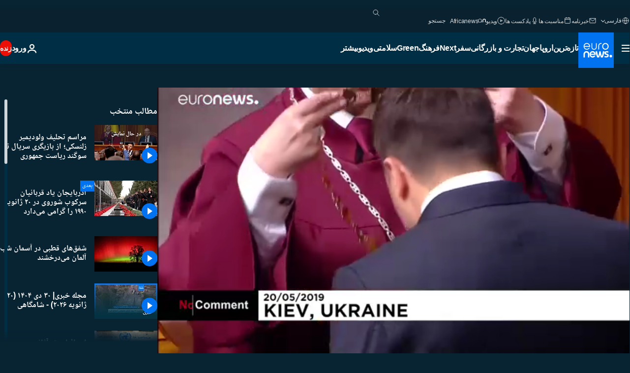

--- FILE ---
content_type: text/html; charset=UTF-8
request_url: https://parsi.euronews.com/video/2019/05/20/zelenski-to-dissolve-ukranian-paliment
body_size: 38379
content:

<!DOCTYPE html>
<html lang="fa" dir="rtl">
<head>
  <meta charset="UTF-8">
            <title>ویدیوها. مراسم تحلیف ولودیمیر زلنسکی؛ از بازیگری سریال تا سوگند ریاست جمهوری | یورونیوز</title>
<meta name="description" content="ویدیوها. وی پس از ادای سوگند وفاداری اعلام کرد که پارلمان اوکراین را منحل و انتخابات زودهنگام برگزار خواهد کرد.">
<meta name="robots" content="max-snippet:-1, max-image-preview:large">
<meta name="article:modified_time" content="2019-05-20 17:50:55 +02:00">
<meta name="article:published_time" content="2019-05-20 17:50:42 +02:00">
<meta name="article:tag" content="اوکراین">
<meta name="article:tag" content="رییس جمهور">
<meta name="article:theme" content="news">
<meta name="article:section" content="news_news">
<meta name="article:vertical" content="news">
<meta name="video:duration" content="50000">
<meta name="video:tag" content="اوکراین">
<meta name="video:tag" content="رییس جمهور">
<meta name="nli:video" content="https://video.euronews.com/mp4/med/EN/NC/SU/19/05/20/fa/190520_NCSU_7813098_7813210_50000_160749_fa.mp4">
<link rel="canonical" href="https://parsi.euronews.com/video/2019/05/20/zelenski-to-dissolve-ukranian-paliment">
<link rel="alternate" hreflang="en" href="https://www.euronews.com/video/2019/05/20/tv-comedian-zelensky-sworn-in-as-president-of-ukraine">
<link rel="alternate" hreflang="fa" href="https://parsi.euronews.com/video/2019/05/20/zelenski-to-dissolve-ukranian-paliment">
<link rel="alternate" hreflang="x-default" href="https://www.euronews.com">
<meta property="og:locale" content="fa-IR">
<meta property="og:url" content="http://parsi.euronews.com/video/2019/05/20/zelenski-to-dissolve-ukranian-paliment">
<meta property="og:site_name" content="euronews">
<meta property="og:title" content="ویدیوها. مراسم تحلیف ولودیمیر زلنسکی؛ از بازیگری سریال تا سوگند ریاست جمهوری">
<meta property="og:description" content="ویدیوها. وی پس از ادای سوگند وفاداری اعلام کرد که پارلمان اوکراین را منحل و انتخابات زودهنگام برگزار خواهد کرد.">
<meta property="og:image" content="https://static.euronews.com/articles/stories/03/90/38/80/1200x675_cmsv2_73f2255c-5eb0-5ead-b5be-1319be149b5b-3903880.jpg">
<meta property="og:image:width" content="1200">
<meta property="og:image:height" content="675">
<meta property="og:image:type" content="image/jpeg">
<meta property="og:image:alt" content="مراسم تحلیف ولودیمیر زلنسکی؛ از بازیگری سریال تا سوگند ریاست جمهوری">
<meta property="og:type" content="video">
<meta property="og:locale:alternate" content="en-GB">
<meta property="og:locale:alternate" content="fa-IR">

<meta name="twitter:site" content="@euronews">
<meta name="twitter:title" content="ویدیوها. مراسم تحلیف ولودیمیر زلنسکی؛ از بازیگری سریال تا سوگند ریاست جمهوری">
<meta name="twitter:description" content="ویدیوها. وی پس از ادای سوگند وفاداری اعلام کرد که پارلمان اوکراین را منحل و انتخابات زودهنگام برگزار خواهد کرد.">
<meta name="twitter:card" content="summary_large_image">
<meta name="twitter:image" content="https://static.euronews.com/articles/stories/03/90/38/80/1200x675_cmsv2_73f2255c-5eb0-5ead-b5be-1319be149b5b-3903880.jpg">
<meta name="twitter:image:alt" content="مراسم تحلیف ولودیمیر زلنسکی؛ از بازیگری سریال تا سوگند ریاست جمهوری">

<meta property="fb:pages" content="138939616159581" />
    
            <link rel="apple-touch-icon" href="/apple-touch-icon.png">
  <link rel="apple-touch-icon" href="/apple-touch-icon-precomposed.png">
  <link rel="apple-touch-icon" sizes="57x57" href="/apple-touch-icon-57x57.png">
  <link rel="apple-touch-icon" sizes="60x60" href="/apple-touch-icon-60x60.png">
  <link rel="apple-touch-icon" sizes="72x72" href="/apple-touch-icon-72x72.png">
  <link rel="apple-touch-icon" sizes="76x76" href="/apple-touch-icon-76x76.png">
  <link rel="apple-touch-icon" sizes="114x114" href="/apple-touch-icon-114x114.png">
  <link rel="apple-touch-icon" sizes="120x120" href="/apple-touch-icon-120x120.png">
  <link rel="apple-touch-icon" sizes="120x120" href="/apple-touch-icon-120x120-precomposed.png">
  <link rel="apple-touch-icon" sizes="144x144" href="/apple-touch-icon-144x144.png">
  <link rel="apple-touch-icon" sizes="152x152" href="/apple-touch-icon-152x152.png">
  <link rel="apple-touch-icon" sizes="152x152" href="/apple-touch-icon-152x152-precomposed.png">
  <link rel="apple-touch-icon" sizes="180x180" href="/apple-touch-icon-180x180.png">
  <link rel="android-icon" sizes="192x192" href="/android-icon-192x192.png">
  <link rel="icon" sizes="16x16" href="/favicon-16x16.png">
  <link rel="icon" sizes="32x32" href="/favicon-32x32.png">
  <link rel="icon" sizes="48x48" href="/favicon.ico">
  <link rel="icon" sizes="96x96" href="/favicon-96x96.png">
  <link rel="icon" sizes="160x160" href="/favicon-160x160.png">
  <link rel="icon" sizes="192x192" href="/favicon-192x192.png">

    <link rel="manifest" href="/manifest.json">
  <meta name="theme-color" content="#ffffff">

  <link rel="home" href="/" title="homepage">


          <script type="application/ld+json">{
    "@context": "https://schema.org/",
    "@graph": [
        {
            "@type": "VideoObject",
            "contentUrl": "https://video.euronews.com/mp4/med/EN/NC/SU/19/05/20/fa/190520_NCSU_7813098_7813210_50000_160749_fa.mp4",
            "description": "\u0648\u06cc \u067e\u0633 \u0627\u0632 \u0627\u062f\u0627\u06cc \u0633\u0648\u06af\u0646\u062f \u0648\u0641\u0627\u062f\u0627\u0631\u06cc \u0627\u0639\u0644\u0627\u0645 \u06a9\u0631\u062f \u06a9\u0647 \u067e\u0627\u0631\u0644\u0645\u0627\u0646 \u0627\u0648\u06a9\u0631\u0627\u06cc\u0646 \u0631\u0627 \u0645\u0646\u062d\u0644 \u0648 \u0627\u0646\u062a\u062e\u0627\u0628\u0627\u062a \u0632\u0648\u062f\u0647\u0646\u06af\u0627\u0645 \u0628\u0631\u06af\u0632\u0627\u0631 \u062e\u0648\u0627\u0647\u062f \u06a9\u0631\u062f.",
            "duration": "PT50S",
            "embedUrl": "https://parsi.euronews.com/embed/763616",
            "height": 243,
            "name": "\u0645\u0631\u0627\u0633\u0645 \u062a\u062d\u0644\u06cc\u0641 \u0648\u0644\u0648\u062f\u06cc\u0645\u06cc\u0631 \u0632\u0644\u0646\u0633\u06a9\u06cc\u061b \u0627\u0632 \u0628\u0627\u0632\u06cc\u06af\u0631\u06cc \u0633\u0631\u06cc\u0627\u0644 \u062a\u0627 \u0633\u0648\u06af\u0646\u062f \u0631\u06cc\u0627\u0633\u062a \u062c\u0645\u0647\u0648\u0631\u06cc",
            "thumbnailUrl": "https://static.euronews.com/articles/stories/03/90/38/80/432x243_cmsv2_73f2255c-5eb0-5ead-b5be-1319be149b5b-3903880.jpg",
            "uploadDate": "2019-05-20T17:50:42+02:00",
            "videoQuality": "md",
            "width": 432,
            "inLanguage": "fa-IR",
            "publisher": {
                "@type": "Organization",
                "name": "Euronews",
                "legalName": "Euronews",
                "url": "https://parsi.euronews.com/",
                "logo": {
                    "@type": "ImageObject",
                    "url": "https://static.euronews.com/website/images/euronews-logo-main-blue-403x60.png",
                    "width": 403,
                    "height": 60
                },
                "sameAs": [
                    "https://www.facebook.com/pe.euronews",
                    "https://twitter.com/euronews_pe",
                    "https://flipboard.com/@euronewsfa",
                    "https://instagram.com/euronews_persian",
                    "https://www.linkedin.com/company/euronews",
                    "https://t.me/euronewspe"
                ]
            }
        },
        {
            "@type": "WebSite",
            "name": "Euronews.com",
            "url": "https://parsi.euronews.com/",
            "potentialAction": {
                "@type": "SearchAction",
                "target": "https://parsi.euronews.com/search?query={search_term_string}",
                "query-input": "required name=search_term_string"
            },
            "sameAs": [
                "https://www.facebook.com/pe.euronews",
                "https://twitter.com/euronews_pe",
                "https://flipboard.com/@euronewsfa",
                "https://instagram.com/euronews_persian",
                "https://www.linkedin.com/company/euronews",
                "https://t.me/euronewspe"
            ]
        }
    ]
}</script>
      
    <meta name="application-name" content="euronews.com">

            <meta name="viewport" content="width=device-width, minimum-scale=1, initial-scale=1">

  
                <meta name="dfp-data" content="{&quot;rootId&quot;:&quot;6458&quot;,&quot;adUnit&quot;:&quot;&quot;,&quot;keyValues&quot;:[],&quot;level1&quot;:&quot;euronews_new&quot;,&quot;lazyLoadingOffset&quot;:300,&quot;hasSwipe&quot;:false,&quot;disabledAdSlots&quot;:[]}">

            <meta name="adobe-analytics-data" content="{&quot;site&quot;:{&quot;platform&quot;:&quot;&quot;,&quot;language&quot;:&quot;fa&quot;,&quot;primarylanguage&quot;:&quot;&quot;,&quot;secondarylanguage&quot;:&quot;&quot;,&quot;environment&quot;:&quot;prod&quot;,&quot;brand&quot;:&quot;euronews&quot;,&quot;servicetype&quot;:&quot;web&quot;,&quot;version&quot;:&quot;15.5.2&quot;},&quot;page&quot;:{&quot;pagename&quot;:&quot;euronews.news.news.nocomment.763616.tv-comedian-zelensky-sworn-in-as-president-of-ukraine&quot;,&quot;pagehasad&quot;:&quot;&quot;,&quot;pagenumads&quot;:&quot;&quot;,&quot;sitesection&quot;:&quot;&quot;,&quot;sitesubsection1&quot;:&quot;&quot;,&quot;sitesubsection2&quot;:&quot;&quot;,&quot;pagetype&quot;:&quot;vod&quot;,&quot;pageurl&quot;:&quot;parsi.euronews.com\/video\/2019\/05\/20\/zelenski-to-dissolve-ukranian-paliment&quot;,&quot;pagedownloadtime&quot;:&quot;&quot;,&quot;vertical&quot;:&quot;news&quot;,&quot;theme&quot;:&quot;news&quot;,&quot;program&quot;:&quot;nocomment&quot;,&quot;contenttype&quot;:&quot;stream&quot;,&quot;menustatus&quot;:&quot;&quot;,&quot;pagereload&quot;:&quot;&quot;,&quot;pagedisplaybreakpoint&quot;:&quot;&quot;,&quot;displaybreakingnewsbar&quot;:&quot;none&quot;,&quot;swipe&quot;:&quot;none&quot;,&quot;urlpath&quot;:&quot;parsi.euronews.com\/video\/2019\/05\/20\/zelenski-to-dissolve-ukranian-paliment&quot;},&quot;search&quot;:{&quot;keyword&quot;:&quot;&quot;,&quot;searchresult&quot;:&quot;&quot;},&quot;uv&quot;:{&quot;uvid&quot;:&quot;&quot;,&quot;logged&quot;:&quot;&quot;,&quot;isbot&quot;:&quot;&quot;},&quot;article&quot;:{&quot;eventid&quot;:&quot;763616&quot;,&quot;storyid&quot;:&quot;3903896&quot;,&quot;updatedate&quot;:&quot;20\/05\/2019&quot;,&quot;title&quot;:&quot;مراسم تحلیف ولودیمیر زلنسکی؛ از بازیگری سریال تا سوگند ریاست جمهوری&quot;,&quot;format&quot;:&quot;video&quot;,&quot;nbdayssincepublication&quot;:2437,&quot;articlepromotedtobcs&quot;:&quot;&quot;,&quot;articlepromotedtohp&quot;:&quot;&quot;,&quot;technicaltags&quot;:&quot;video-auto-play&quot;,&quot;contenttaxonomy&quot;:&quot;&#039;gs_politics&#039;|&#039;gs_politics_misc&#039;|&#039;pos_equinor&#039;|&#039;pos_facebook&#039;|&#039;pos_pmi&#039;|&#039;sm_politics&#039;|&#039;neg_nespresso&#039;|&#039;neg_facebook_q4&#039;|&#039;gt_negative&#039;|&#039;gv_safe&#039;&quot;,&quot;gallerynumber&quot;:&quot;none&quot;,&quot;hasvuukle&quot;:true,&quot;program&quot;:&quot;بدون شرح&quot;,&quot;tags&quot;:&quot;اوکراین,رییس جمهور&quot;},&quot;login&quot;:{&quot;subscriptiontype&quot;:&quot;other&quot;,&quot;dailynl&quot;:&quot;none&quot;},&quot;video&quot;:{&quot;videoid&quot;:&quot;763616&quot;,&quot;youtubevideoid&quot;:&quot;zaSeEZRu9z8&quot;,&quot;dailymotionvideoid&quot;:&quot;x78uk7y&quot;,&quot;housenumbervidid&quot;:&quot;190520_NCSU_7813098&quot;,&quot;name&quot;:&quot;tv-comedian-zelensky-sworn-in-as-president-of-ukraine&quot;,&quot;publicationdate&quot;:&quot;20\/05\/2019&quot;,&quot;type&quot;:&quot;vod&quot;,&quot;duration&quot;:50,&quot;isinplaylist&quot;:&quot;none&quot;,&quot;playlistname&quot;:&quot;none&quot;,&quot;haspreview&quot;:&quot;none&quot;,&quot;viewmode&quot;:&quot;none&quot;,&quot;playername&quot;:&quot;jwplayer&quot;,&quot;playlistnumitems&quot;:&quot;none&quot;,&quot;playlistposition&quot;:&quot;none&quot;,&quot;soundstatus&quot;:&quot;none&quot;},&quot;component&quot;:{&quot;name&quot;:&quot;&quot;,&quot;type&quot;:&quot;&quot;,&quot;action&quot;:&quot;&quot;,&quot;pagename&quot;:&quot;&quot;,&quot;actiondetail&quot;:&quot;&quot;},&quot;newsletter&quot;:{&quot;name&quot;:&quot;&quot;,&quot;location&quot;:&quot;&quot;},&quot;cm&quot;:{&quot;ssf&quot;:&quot;1&quot;},&quot;thirdPartiesDisabled&quot;:[],&quot;sendDate&quot;:null}">
  
    <meta name="app-contexts" content="[&quot;main&quot;,&quot;playlist&quot;]">

            <link rel="preload" as="style" href="/build/e09c9fcfcc074bccb6b0-reduce-cls.css">
    <link rel="preload" as="style" href="/build/60f2680ec86092ed27b8-common.css">
    <link rel="preload" as="style" href="/build/2704ee1d94cf0ae161ea-trumps.css">
    <link rel="preload" as="style" href="/build/1e29222cf9b97f50ec61-header.css">
              <link rel="preload" as="script" href="https://securepubads.g.doubleclick.net/tag/js/gpt.js" />
      

    <link rel="preload" as="style" href="/build/54291e987640a4ea2ced-video_css.css">
                    <link rel="preload" as="image" imagesrcset="https://images.euronews.com/articles/stories/03/90/38/80/320x180_cmsv2_73f2255c-5eb0-5ead-b5be-1319be149b5b-3903880.jpg 320w, https://images.euronews.com/articles/stories/03/90/38/80/480x270_cmsv2_73f2255c-5eb0-5ead-b5be-1319be149b5b-3903880.jpg 480w, https://images.euronews.com/articles/stories/03/90/38/80/820x468_cmsv2_73f2255c-5eb0-5ead-b5be-1319be149b5b-3903880.jpg 820w, https://images.euronews.com/articles/stories/03/90/38/80/1024x576_cmsv2_73f2255c-5eb0-5ead-b5be-1319be149b5b-3903880.jpg 1024w, https://images.euronews.com/articles/stories/03/90/38/80/1366x768_cmsv2_73f2255c-5eb0-5ead-b5be-1319be149b5b-3903880.jpg 1366w, https://images.euronews.com/articles/stories/03/90/38/80/1536x864_cmsv2_73f2255c-5eb0-5ead-b5be-1319be149b5b-3903880.jpg 1536w, https://images.euronews.com/articles/stories/03/90/38/80/1920x1080_cmsv2_73f2255c-5eb0-5ead-b5be-1319be149b5b-3903880.jpg 1920w" imagesizes="100vw">
    
      <style>
    #accessibility-bar,#c-burger-button-checkbox,#c-language-switcher-list-open,.c-breaking-news,.c-language-switcher__list,.c-search-form__loader, .o-site-hr__second-level__dropdown,.o-site-hr__second-level__dropdown-mask,.o-site-hr__sidebar,.o-site-hr__sidebar-mask{display:none}
    .c-bar-now .c-tags-list,.c-bar-now__container,.c-navigation-bar,.c-navigation-bar__wrappable-list,.c-search-form.c-search-engine,.o-site-hr__first-level__container,.o-site-hr__second-level__container,.o-site-hr__second-level__links,.o-site-hr__second-level__burger-logo,.c-burger-button{display:flex}

    @supports (content-visibility: hidden) {
      .o-site-hr__second-level__dropdown,.o-site-hr__sidebar {
        display: flex;
        content-visibility: hidden;
      }
    }
  </style>

  <link rel="stylesheet" href="/build/e09c9fcfcc074bccb6b0-reduce-cls.css">
  <link rel="stylesheet" href="/build/60f2680ec86092ed27b8-common.css">
  <link rel="stylesheet" href="/build/1e29222cf9b97f50ec61-header.css">
  <link rel="stylesheet" href="/build/54291e987640a4ea2ced-video_css.css">
  <link rel="stylesheet" href="/build/2704ee1d94cf0ae161ea-trumps.css">

        <style>@font-face{font-family: "Arial size-adjust";font-style: normal;font-weight: 400;font-display: swap;src: local("Arial");size-adjust: 102.5%;}body{font-family: 'Arial size-adjust', Arial, sans-serif;}</style>

    <link rel="stylesheet" href="/build/b5b37f62425d5ec7ace6-fonts_secondary.css">
          
          
      
  
              <link rel="preconnect" href="https://static.euronews.com">
      <link rel="preconnect" href="https://api.privacy-center.org">
      <link rel="preconnect" href="https://sdk.privacy-center.org">
      <link rel="preconnect" href="https://www.googletagservices.com">
      <link rel="preconnect" href="https://pagead2.googlesyndication.com">
              <link rel="dns-prefetch" href="//scripts.opti-digital.com">
                  <link rel="dns-prefetch" href="https://connect.facebook.net">
                  <link rel="dns-prefetch" href="https://ping.chartbeat.net">
        <link rel="dns-prefetch" href="https://static.chartbeat.com">
        
    <script>
  window.euronewsEnvs = JSON.parse('{"PUBLIC_GIGYA_API_KEY":"4_G3z5aGNUymdcrkV9z9qOAg","PUBLIC_INSIDER_PARTNER_NAME":"euronewsfr","PUBLIC_INSIDER_PARTNER_ID":"10008155","PUBLIC_APP_ENV":"prod","PUBLIC_URLS_BASE":"euronews.com"}');
</script>


  <script> performance.mark('enw-first-script'); </script>
            <script id="euronews-initial-server-data">
                              window.getInitialServerData = () => ({"context":{"website":"euronews","pageType":"video","servicetype":"web","features":["euronewsUUIDManager","userNavigationActivity","didomi","googleGpt","advertisingOptiDigital","wallpaper","DVTargetingSignalsManager","insider","scrollRestore","adobe","iaDisclaimerReporting","linkObfuscator"],"featureFlipping":{"fast":{"adobe":{"languages":{"en":true,"fr":true,"de":true,"it":true,"es":true,"pt":true,"tr":true,"pl":true,"ru":true,"ar":true,"fa":true,"el":true,"hu":true},"thirdpart":true,"description":"Analytics tracking"},"adobeAudienceManager":{"languages":{"en":true,"fr":true,"de":true,"it":true,"es":true,"pt":true,"tr":true,"pl":true,"ru":true,"ar":true,"fa":true,"el":true,"hu":true},"thirdpart":true,"description":"_"},"adsAutorefresh":{"languages":{"en":false,"ar":false,"de":false,"el":false,"es":false,"fa":false,"fr":false,"hu":false,"it":false,"pt":false,"ru":false,"tr":false,"pl":false},"thirdpart":false,"description":"Permet un autorefresh auto des pubs toutes les X secondes"},"adsLazyloading":{"languages":{"en":true,"fr":true,"de":true,"it":true,"es":true,"pt":true,"tr":true,"pl":true,"ru":true,"ar":true,"fa":true,"el":true,"hu":true},"thirdpart":false,"description":"Permet d\u2019afficher les pubs au fur \u00e0 mesure du scroll d\u2019un utilisateur sur nos pages, ce qui permet d\u2019acc\u00e9l\u00e9rer le chargement du haut de page"},"advertising":{"languages":{"en":false,"fr":false,"de":false,"it":false,"es":false,"pt":false,"tr":false,"pl":false,"ru":false,"ar":false,"fa":false,"el":false,"hu":false},"thirdpart":false,"description":"to enable new advertising core (while double run, we use old advertising when this key is off)"},"advertisingOptiDigital":{"languages":{"en":true,"fr":true,"de":true,"it":true,"es":true,"pt":true,"tr":true,"pl":true,"ru":true,"ar":true,"fa":true,"el":true,"hu":true},"thirdpart":true,"description":"New Advertising management with OptiDigital"},"advertisingSingleRequestMode":{"languages":{"en":false,"ar":false,"de":false,"el":false,"es":false,"fa":false,"fr":false,"hu":false,"it":false,"pt":false,"ru":false,"tr":false,"pl":false},"thirdpart":false,"description":"WARNING: WHEN TURNED ON IT MAKES AD REQUEST COUNT EXPLODE AND LEADS TO TERRIBLE IMPRESSION\/REQUEST RATIO\nenable singleRequest mode for new advertising implementation (will do multirequest if disabled)"},"analytics":{"languages":{"en":true,"fr":true,"de":true,"it":true,"es":true,"pt":true,"tr":true,"pl":true,"ru":true,"ar":true,"fa":true,"el":true,"hu":true},"thirdpart":false,"description":"_"},"autorefresh":{"languages":{"en":true,"fr":true,"de":true,"it":true,"es":true,"pt":true,"tr":true,"pl":true,"ru":true,"ar":true,"fa":true,"el":true,"hu":true},"thirdpart":false,"description":"_"},"bcovery":{"languages":{"en":false,"ar":false,"de":false,"el":false,"es":false,"fa":false,"fr":false,"hu":false,"it":false,"pt":false,"ru":false,"tr":false,"pl":false},"thirdpart":true,"description":"_"},"bombora":{"languages":{"en":true,"fr":true,"de":true,"it":true,"es":true,"pt":true,"tr":true,"pl":true,"ru":true,"ar":true,"fa":false,"el":true,"hu":true},"thirdpart":true,"description":"_"},"bomboraStandardTag":{"languages":{"en":true,"fr":true,"de":true,"it":true,"es":true,"pt":true,"tr":true,"pl":true,"ru":true,"ar":true,"fa":false,"el":true,"hu":true},"thirdpart":true,"description":"_"},"breakingNewsBanner":{"languages":{"en":true,"fr":true,"de":true,"it":true,"es":true,"pt":true,"tr":true,"pl":true,"ru":true,"ar":true,"fa":true,"el":true,"hu":true},"thirdpart":false,"description":"_"},"caption":{"languages":{"en":true,"fr":true,"de":true,"it":true,"es":true,"pt":true,"tr":true,"pl":true,"ru":true,"ar":true,"fa":true,"el":true,"hu":true},"thirdpart":false,"description":"_"},"chartbeat":{"languages":{"en":true,"fr":true,"de":true,"it":true,"es":true,"pt":true,"tr":true,"pl":true,"ru":true,"ar":true,"fa":true,"el":true,"hu":true},"thirdpart":true,"description":"chartbeat.js is the Javascript code for the standard web tracking"},"chartbeat_mab":{"languages":{"en":true,"fr":true,"de":true,"it":true,"es":true,"pt":true,"tr":true,"pl":true,"ru":true,"ar":true,"fa":true,"el":true,"hu":true},"thirdpart":true,"description":"chartbeat_mab.js is the library for Chartbeat's headline testing functionality"},"connatix":{"languages":{"en":true,"fr":true,"de":true,"it":true,"es":true,"pt":true,"tr":true,"pl":true,"ru":true,"ar":true,"fa":true,"el":true,"hu":true},"thirdpart":true,"description":"_"},"connatixSticky":{"languages":{"en":false,"fr":false,"de":false,"it":false,"es":false,"pt":false,"tr":false,"pl":false,"ru":false,"ar":false,"fa":false,"el":false,"hu":false},"thirdpart":false,"description":"_"},"consentTemplates":{"languages":{"en":false,"fr":false,"de":false,"it":false,"es":false,"pt":false,"tr":false,"pl":false,"ru":false,"ar":false,"fa":false,"el":false,"hu":false},"thirdpart":false,"description":"consent notices (Didomi, ...)"},"dailymotion":{"languages":{"en":true,"fr":true,"de":true,"it":true,"es":true,"pt":true,"tr":true,"pl":true,"ru":false,"ar":true,"fa":false,"el":true,"hu":true},"thirdpart":false,"description":"_"},"datalayerManager":{"languages":{"en":false,"ar":false,"de":false,"el":false,"es":false,"fa":false,"fr":false,"hu":false,"it":false,"pt":false,"ru":false,"tr":false,"pl":false},"thirdpart":false,"description":"_"},"didomi":{"languages":{"en":true,"fr":true,"de":true,"it":true,"es":true,"pt":true,"tr":true,"pl":true,"ru":true,"ar":true,"fa":true,"el":true,"hu":true},"thirdpart":true,"description":null},"doubleVerify":{"languages":{"en":true,"fr":true,"de":true,"it":true,"es":true,"pt":true,"tr":true,"pl":true,"ru":true,"ar":true,"fa":true,"el":true,"hu":true},"thirdpart":true,"description":"_"},"durationMedia":{"languages":{"en":true,"fr":true,"de":true,"it":true,"es":true,"pt":true,"tr":true,"pl":true,"ru":true,"ar":true,"fa":true,"el":true,"hu":true},"thirdpart":true,"description":"_"},"DVTargetingSignalsManager":{"languages":{"en":true,"fr":true,"de":true,"it":true,"es":true,"pt":true,"tr":true,"pl":true,"ru":true,"ar":true,"fa":true,"el":true,"hu":true},"thirdpart":false,"description":"This feature aims to manage DV Targeting Signals.\r\nFor example: retrieving Targeting Signals, updating the advertising Datalayer, and storing DV Contextual Signals to the database."},"euronewsUUIDManager":{"languages":{"en":true,"fr":true,"de":true,"it":true,"es":true,"pt":true,"tr":true,"pl":true,"ru":true,"ar":true,"fa":true,"el":true,"hu":true},"thirdpart":false,"description":"This feature ensures each client has a persistent UUID by retrieving it from IndexedDB or cookies, or generating and storing one if it doesn\u2019t exist. The UUID is used by other features and services for consistent client identification."},"facebook":{"languages":{"en":true,"fr":true,"de":true,"it":true,"es":true,"pt":true,"tr":true,"pl":true,"ru":true,"ar":true,"fa":true,"el":true,"hu":true},"thirdpart":true,"description":null},"football":{"languages":{"en":true,"fr":true,"de":true,"it":true,"es":true,"pt":true,"tr":true,"pl":false,"ru":true,"ar":true,"fa":true,"el":true,"hu":true},"thirdpart":false,"description":"This FF is made to manage FootballLeagueDataHandler service"},"footballLeagueResults":{"languages":{"en":true,"ar":true,"de":true,"el":true,"es":true,"fa":true,"fr":true,"hu":true,"it":true,"pt":true,"ru":true,"tr":true,"pl":false},"thirdpart":false,"description":"This is for the service that manage the display\/management of the widget of football league results that we can find on the home page and other footblall pages"},"gallery":{"languages":{"en":true,"fr":true,"de":true,"it":true,"es":true,"pt":true,"tr":true,"pl":true,"ru":true,"ar":true,"fa":true,"el":true,"hu":true},"thirdpart":false,"description":"Widget Gallery"},"geoBlocking":{"languages":{"en":true,"ar":true,"de":true,"el":true,"es":true,"fa":true,"fr":true,"hu":true,"it":true,"pt":true,"ru":true,"tr":true,"pl":true},"thirdpart":false,"description":"_"},"geoedge":{"languages":{"en":true,"fr":true,"de":true,"it":true,"es":true,"pt":true,"tr":true,"pl":true,"ru":true,"ar":true,"fa":true,"el":true,"hu":true},"thirdpart":true,"description":"_"},"gigya":{"languages":{"en":true,"fr":true,"de":true,"it":true,"es":true,"pt":true,"tr":true,"pl":true,"ru":true,"ar":true,"fa":true,"el":true,"hu":true},"thirdpart":false,"description":"Login Euronews via SAP\/GIGYA"},"global_footer":{"languages":{"en":true,"fr":true,"de":true,"it":true,"es":true,"pt":true,"tr":true,"pl":true,"ru":true,"ar":true,"fa":true,"el":true,"hu":true},"thirdpart":true,"description":null},"googleGpt":{"languages":{"en":true,"fr":true,"de":true,"it":true,"es":true,"pt":true,"tr":true,"pl":true,"ru":true,"ar":true,"fa":true,"el":true,"hu":true},"thirdpart":true,"description":"GPT is mandatory for all the advertisement stack"},"google_analytics":{"languages":{"en":false,"ar":false,"de":false,"el":false,"es":false,"fa":false,"fr":false,"hu":false,"it":false,"pt":false,"ru":false,"tr":false,"pl":false},"thirdpart":true,"description":"_"},"google_gtm":{"languages":{"en":true,"fr":true,"de":true,"it":true,"es":true,"pt":true,"tr":true,"pl":true,"ru":true,"ar":true,"fa":true,"el":true,"hu":true},"thirdpart":true,"description":null},"grafanaFaro":{"languages":{"en":false,"fr":false,"de":false,"it":false,"es":false,"pt":false,"tr":false,"pl":false,"ru":false,"ar":false,"fa":false,"el":false,"hu":false},"thirdpart":false,"description":"_"},"gtag":{"languages":{"en":true,"fr":true,"de":true,"it":true,"es":true,"pt":true,"tr":true,"pl":true,"ru":true,"ar":true,"fa":true,"el":true,"hu":true},"thirdpart":true,"description":"_"},"header_redesign":{"languages":{"en":true,"fr":true,"de":true,"it":true,"es":true,"pt":true,"tr":true,"pl":true,"ru":true,"ar":true,"fa":true,"el":true,"hu":true},"thirdpart":false,"description":"FF qui active l'affichage du Header Redesign"},"home_new_design":{"languages":{"en":false,"fr":false,"de":false,"it":false,"es":false,"pt":false,"tr":false,"pl":false,"ru":false,"ar":false,"fa":false,"el":false,"hu":false},"thirdpart":false,"description":"Home New Design 2025"},"https":{"languages":{"en":true,"fr":true,"de":true,"it":true,"es":true,"pt":true,"tr":true,"pl":true,"ru":true,"ar":true,"fa":true,"el":true,"hu":true},"thirdpart":false,"description":null},"iaDisclaimerReporting":{"languages":{"en":true,"fr":true,"de":true,"it":true,"es":true,"pt":true,"tr":true,"pl":true,"ru":true,"ar":true,"fa":true,"el":true,"hu":true},"thirdpart":false,"description":"Display the IA Disclaimer"},"insider":{"languages":{"en":true,"fr":true,"de":true,"it":true,"es":true,"pt":true,"tr":true,"pl":true,"ru":true,"ar":true,"fa":true,"el":true,"hu":true},"thirdpart":true,"description":"_"},"jobbio":{"languages":{"en":false,"fr":false,"de":false,"it":false,"es":false,"pt":false,"tr":false,"pl":false,"ru":false,"ar":false,"fa":false,"el":false,"hu":false},"thirdpart":true,"description":"_"},"justIn":{"languages":{"en":true,"fr":true,"de":true,"it":true,"es":true,"pt":true,"tr":true,"pl":true,"ru":true,"ar":true,"fa":true,"el":true,"hu":true},"thirdpart":false,"description":"_"},"justInTimeline":{"languages":{"en":true,"fr":true,"de":true,"it":true,"es":true,"pt":true,"tr":true,"pl":true,"ru":true,"ar":true,"fa":true,"el":true,"hu":true},"thirdpart":false,"description":"Justin template new design 2025"},"lazyblock":{"languages":{"en":false,"ar":false,"de":false,"el":false,"es":false,"fa":false,"fr":false,"hu":true,"it":false,"pt":false,"ru":false,"tr":true,"pl":false},"thirdpart":false},"lazyload":{"languages":{"en":true,"fr":true,"de":true,"it":true,"es":true,"pt":true,"tr":true,"pl":true,"ru":true,"ar":true,"fa":true,"el":true,"hu":true},"thirdpart":false,"description":"_"},"leaderboardUnderHeader":{"languages":{"en":true,"ar":true,"de":false,"el":false,"es":false,"fa":true,"fr":false,"hu":false,"it":false,"pt":false,"ru":false,"tr":false,"pl":false},"thirdpart":false,"description":"main leaderboard under header instead of above on article page"},"linkObfuscator":{"languages":{"en":true,"fr":true,"de":true,"it":true,"es":true,"pt":true,"tr":true,"pl":true,"ru":true,"ar":true,"fa":true,"el":true,"hu":true},"thirdpart":false,"description":"This feature aims to obfuscate all links for which the obfuscation is implemented in the Twig template."},"liveramp":{"languages":{"en":true,"fr":true,"de":true,"it":true,"es":true,"pt":true,"tr":true,"pl":true,"ru":true,"ar":true,"fa":true,"el":true,"hu":true},"thirdpart":true,"description":"https:\/\/liveramp.com\/"},"login":{"languages":{"en":true,"fr":true,"de":true,"it":true,"es":true,"pt":true,"tr":true,"pl":true,"ru":true,"ar":true,"fa":true,"el":true,"hu":true},"thirdpart":false,"description":"Allow login for Gigya"},"loginWall":{"languages":{"en":false,"fr":true,"de":false,"it":false,"es":true,"pt":false,"tr":false,"pl":false,"ru":false,"ar":false,"fa":false,"el":false,"hu":false},"thirdpart":false,"description":"_"},"longerCacheStrategy":{"languages":{"en":true,"fr":true,"de":true,"it":true,"es":true,"pt":true,"tr":true,"pl":true,"ru":true,"ar":true,"fa":true,"el":true,"hu":true},"thirdpart":false,"description":"Enable longer cache on various pages (see EW-5784)"},"nativo":{"languages":{"en":true,"fr":true,"de":true,"it":true,"es":true,"pt":true,"tr":true,"pl":true,"ru":true,"ar":true,"fa":true,"el":true,"hu":true},"thirdpart":false,"description":"_"},"new_liveblogging":{"languages":{"en":true,"fr":true,"de":true,"it":true,"es":true,"pt":true,"tr":true,"pl":true,"ru":true,"ar":true,"fa":true,"el":true,"hu":true},"thirdpart":false,"description":"Activate new Arena liveblogging feature (with TypeScript service)"},"nonli":{"languages":{"en":true,"fr":true,"de":true,"it":true,"es":true,"pt":true,"tr":true,"pl":true,"ru":true,"ar":true,"fa":true,"el":true,"hu":true},"thirdpart":true,"description":"This TP replace echobox to publish automatically our articles on social networks"},"outbrain":{"languages":{"en":true,"fr":true,"de":true,"it":true,"es":true,"pt":true,"tr":true,"pl":true,"ru":true,"ar":true,"fa":true,"el":true,"hu":true},"thirdpart":true,"description":"_"},"outbrain_lazyloading":{"languages":{"en":true,"fr":true,"de":true,"it":true,"es":true,"pt":true,"tr":true,"pl":true,"ru":true,"ar":true,"fa":true,"el":true,"hu":true},"thirdpart":true,"description":"_"},"ownpage":{"languages":{"en":true,"ar":true,"de":true,"el":true,"es":true,"fa":true,"fr":true,"hu":true,"it":true,"pt":true,"ru":true,"tr":true,"pl":false},"thirdpart":true,"description":"newsletter"},"pfp-ima":{"languages":{"en":false,"ar":false,"de":false,"el":false,"es":false,"fa":false,"fr":false,"hu":false,"it":false,"pt":false,"ru":false,"tr":false,"pl":false},"thirdpart":false,"description":"_"},"pfpLive":{"languages":{"en":true,"fr":true,"de":true,"it":true,"es":true,"pt":true,"tr":true,"pl":true,"ru":false,"ar":true,"fa":false,"el":true,"hu":true},"thirdpart":false,"description":"_"},"pfpVOD":{"languages":{"en":true,"fr":true,"de":true,"it":true,"es":true,"pt":true,"tr":true,"pl":true,"ru":false,"ar":true,"fa":false,"el":true,"hu":true},"thirdpart":false,"description":"_"},"player_lazyload_click":{"languages":{"en":true,"fr":true,"de":true,"it":true,"es":true,"pt":true,"tr":true,"pl":true,"ru":true,"ar":true,"fa":true,"el":true,"hu":true},"thirdpart":false,"description":null},"scribblelive":{"languages":{"en":true,"ar":true,"de":true,"el":true,"es":true,"fa":true,"fr":true,"hu":true,"it":true,"pt":true,"ru":true,"tr":true,"pl":false},"thirdpart":true},"scrollRestore":{"languages":{"en":true,"fr":true,"de":true,"it":true,"es":true,"pt":true,"tr":true,"pl":true,"ru":true,"ar":true,"fa":true,"el":true,"hu":true},"thirdpart":false,"description":"This feature sets the browser's scrollRestoration property to 'manual', ensuring the scroll position resets to the top of the page upon refresh"},"search":{"languages":{"en":true,"fr":true,"de":true,"it":true,"es":true,"pt":true,"tr":true,"pl":true,"ru":true,"ar":true,"fa":true,"el":true,"hu":true},"thirdpart":false,"description":"_"},"sentry":{"languages":{"en":true,"fr":true,"de":true,"it":true,"es":true,"pt":true,"tr":true,"pl":true,"ru":true,"ar":true,"fa":true,"el":true,"hu":true},"thirdpart":true,"description":"APM - Technical TP"},"socialManager":{"languages":{"en":true,"fr":true,"de":true,"it":true,"es":true,"pt":true,"tr":true,"pl":true,"ru":true,"ar":true,"fa":true,"el":true,"hu":true},"thirdpart":false,"description":"Social manager TS service for social network popup management"},"StickyFloor":{"languages":{"en":true,"fr":true,"de":true,"it":true,"es":true,"pt":true,"tr":true,"pl":true,"ru":true,"ar":true,"fa":true,"el":true,"hu":true},"thirdpart":false,"description":null},"streamAMP":{"languages":{"en":false,"ar":false,"de":false,"el":false,"es":false,"fa":false,"fr":false,"hu":false,"it":false,"pt":false,"ru":false,"tr":false,"pl":false},"thirdpart":true},"style_css_site_header":{"languages":{"en":false,"ar":false,"de":false,"el":false,"es":false,"fa":false,"fr":false,"hu":false,"it":false,"pt":false,"ru":false,"tr":false,"pl":false},"thirdpart":false,"description":"Ex\u00e9cuter le CSS du Site Header dans directement dans <style> dans <head>, et en premier, ind\u00e9pendamment des autres fichiers CSS."},"survey_popup":{"languages":{"en":false,"fr":false,"de":false,"it":false,"es":false,"pt":false,"tr":false,"pl":false,"ru":false,"ar":false,"fa":false,"el":false,"hu":false},"thirdpart":false,"description":null},"swiper":{"languages":{"en":true,"fr":true,"de":true,"it":true,"es":true,"pt":true,"tr":true,"pl":true,"ru":true,"ar":true,"fa":true,"el":true,"hu":true},"thirdpart":false,"description":"_"},"swipe_article":{"languages":{"en":true,"fr":true,"de":true,"it":true,"es":true,"pt":true,"tr":true,"pl":true,"ru":true,"ar":true,"fa":true,"el":true,"hu":true},"thirdpart":false,"description":"_"},"teads":{"languages":{"en":true,"fr":true,"de":true,"it":true,"es":true,"pt":true,"tr":true,"pl":true,"ru":true,"ar":true,"fa":true,"el":true,"hu":true},"thirdpart":true,"description":"Renomm\u00e9e depuis \"teadsCookielessTag\" pour le nouveau script advertising."},"teadsCookielessTag":{"languages":{"en":true,"fr":true,"de":true,"it":true,"es":true,"pt":true,"tr":true,"pl":true,"ru":true,"ar":true,"fa":true,"el":true,"hu":true},"thirdpart":true,"description":"Ancienne cl\u00e9, utilis\u00e9e avec l'ancien script advertising, remplac\u00e9e par \"teads\"."},"telemetry-php":{"languages":{"en":false,"fr":false,"de":false,"it":false,"es":false,"pt":false,"tr":false,"pl":false,"ru":false,"ar":false,"fa":false,"el":false,"hu":false},"thirdpart":false,"description":"D\u00e9sactive l'Open Telemetry -> Grafana\r\nSur le site cot\u00e9 FRONT\/PHP"},"telemetry-ts":{"languages":{"en":false,"fr":false,"de":false,"it":false,"es":false,"pt":false,"tr":false,"pl":false,"ru":false,"ar":false,"fa":false,"el":false,"hu":false},"thirdpart":false,"description":"Grafana openTelemetry for Front TS"},"textToSpeech":{"languages":{"en":true,"fr":true,"de":true,"it":true,"es":true,"pt":true,"tr":true,"pl":true,"ru":true,"ar":true,"fa":true,"el":true,"hu":true},"thirdpart":true,"description":"Solution de synthese vocale convertissant le texte en audio."},"tmpTestNewImageServer":{"languages":{"en":true,"fr":true,"de":true,"it":true,"es":true,"pt":true,"tr":true,"pl":true,"ru":true,"ar":true,"fa":true,"el":true,"hu":true},"thirdpart":false,"description":"this must be temporary! rewrite static.euronews.com article image to images.euronews.com"},"twitter":{"languages":{"en":true,"fr":true,"de":true,"it":true,"es":true,"pt":true,"tr":true,"pl":true,"ru":true,"ar":true,"fa":true,"el":true,"hu":true},"thirdpart":true,"description":"_"},"userNavigationActivity":{"languages":{"en":true,"fr":true,"de":true,"it":true,"es":true,"pt":true,"tr":true,"pl":true,"ru":true,"ar":true,"fa":true,"el":true,"hu":true},"thirdpart":false,"description":"Service that stores user last visited page and last language"},"video":{"languages":{"en":true,"fr":true,"de":true,"it":true,"es":true,"pt":true,"tr":true,"pl":true,"ru":true,"ar":true,"fa":true,"el":true,"hu":true},"thirdpart":false,"description":"Video Player for article pages"},"vuukle":{"languages":{"en":true,"fr":true,"de":true,"it":true,"es":true,"pt":true,"tr":true,"pl":false,"ru":true,"ar":true,"fa":true,"el":true,"hu":true},"thirdpart":true,"description":"_"},"wallpaper":{"languages":{"en":true,"fr":true,"de":true,"it":true,"es":true,"pt":true,"tr":true,"pl":true,"ru":true,"ar":true,"fa":true,"el":true,"hu":true},"thirdpart":false,"description":"_"},"weatherCarousel":{"languages":{"en":true,"fr":true,"de":true,"it":true,"es":true,"pt":true,"tr":true,"pl":true,"ru":true,"ar":true,"fa":true,"el":true,"hu":true},"thirdpart":false,"description":"Service for the carousel on the weather town page"},"weatherSearch":{"languages":{"en":true,"fr":true,"de":true,"it":true,"es":true,"pt":true,"tr":true,"pl":true,"ru":true,"ar":true,"fa":true,"el":true,"hu":true},"thirdpart":false,"description":"_"},"widgets":{"languages":{"en":true,"fr":true,"de":true,"it":true,"es":true,"pt":true,"tr":true,"pl":true,"ru":true,"ar":true,"fa":true,"el":true,"hu":true},"thirdpart":false,"description":"This is for Typescript widget service"},"yieldbird":{"languages":{"en":true,"fr":true,"de":true,"it":true,"es":true,"pt":true,"tr":true,"pl":true,"ru":true,"ar":true,"fa":true,"el":true,"hu":true},"thirdpart":true,"description":"_"},"automatad":{"languages":{"en":true,"ar":true,"de":true,"el":true,"es":true,"fa":true,"fr":true,"hu":true,"it":true,"pt":true,"ru":true,"tr":true,"pl":true},"thirdpart":true,"description":"_"},"DurationMedia":{"languages":{"en":true,"fr":true,"de":true,"it":true,"es":true,"pt":true,"tr":true,"pl":true,"ru":true,"ar":true,"fa":true,"el":true,"hu":true},"thirdpart":true,"description":"_"},"linkedinNext":{"languages":{"en":true,"ar":false,"de":false,"el":false,"es":false,"fa":false,"fr":false,"hu":false,"it":false,"pt":false,"ru":false,"tr":false,"pl":false},"thirdpart":true},"mailmunch":{"languages":{"en":true,"ar":true,"de":true,"el":true,"es":true,"fa":true,"fr":true,"hu":true,"it":true,"pt":true,"ru":true,"tr":true,"pl":false},"thirdpart":true},"popup_message_all_website":{"languages":{"en":false,"ar":false,"de":false,"el":false,"es":false,"fa":false,"fr":false,"hu":false,"it":false,"pt":false,"ru":false,"tr":false,"pl":false},"thirdpart":false},"popup_message_live":{"languages":{"en":false,"ar":false,"de":false,"el":false,"es":false,"fa":false,"fr":false,"hu":false,"it":false,"pt":false,"ru":false,"tr":false,"pl":false},"thirdpart":false},"video_autoplay":{"languages":{"en":true,"fr":true,"de":true,"it":true,"es":true,"pt":true,"tr":true,"pl":true,"ru":true,"ar":true,"fa":true,"el":true,"hu":true},"thirdpart":false,"description":null}},"slow":{"adobe":{"languages":{"en":true,"fr":true,"de":true,"it":true,"es":true,"pt":true,"tr":true,"pl":true,"ru":true,"ar":true,"fa":true,"el":true,"hu":true},"thirdpart":true,"description":"Analytics tracking"},"adobeAudienceManager":{"languages":{"en":true,"fr":true,"de":true,"it":true,"es":true,"pt":true,"tr":true,"pl":true,"ru":true,"ar":true,"fa":true,"el":true,"hu":true},"thirdpart":true,"description":"_"},"adsAutorefresh":{"languages":{"en":false,"ar":false,"de":false,"el":false,"es":false,"fa":false,"fr":false,"hu":false,"it":false,"pt":false,"ru":false,"tr":false,"pl":false},"thirdpart":false,"description":"Permet un autorefresh auto des pubs toutes les X secondes"},"adsLazyloading":{"languages":{"en":true,"fr":true,"de":true,"it":true,"es":true,"pt":true,"tr":true,"pl":true,"ru":true,"ar":true,"fa":true,"el":true,"hu":true},"thirdpart":false,"description":"Permet d\u2019afficher les pubs au fur \u00e0 mesure du scroll d\u2019un utilisateur sur nos pages, ce qui permet d\u2019acc\u00e9l\u00e9rer le chargement du haut de page"},"advertising":{"languages":{"en":false,"fr":false,"de":false,"it":false,"es":false,"pt":false,"tr":false,"pl":false,"ru":false,"ar":false,"fa":false,"el":false,"hu":false},"thirdpart":false,"description":"to enable new advertising core (while double run, we use old advertising when this key is off)"},"advertisingOptiDigital":{"languages":{"en":true,"fr":true,"de":true,"it":true,"es":true,"pt":true,"tr":true,"pl":true,"ru":true,"ar":true,"fa":true,"el":true,"hu":true},"thirdpart":true,"description":"New Advertising management with OptiDigital"},"advertisingSingleRequestMode":{"languages":{"en":false,"ar":false,"de":false,"el":false,"es":false,"fa":false,"fr":false,"hu":false,"it":false,"pt":false,"ru":false,"tr":false,"pl":false},"thirdpart":false,"description":"WARNING: WHEN TURNED ON IT MAKES AD REQUEST COUNT EXPLODE AND LEADS TO TERRIBLE IMPRESSION\/REQUEST RATIO\nenable singleRequest mode for new advertising implementation (will do multirequest if disabled)"},"analytics":{"languages":{"en":true,"fr":true,"de":true,"it":true,"es":true,"pt":true,"tr":true,"pl":true,"ru":true,"ar":true,"fa":true,"el":true,"hu":true},"thirdpart":false,"description":"_"},"autorefresh":{"languages":{"en":true,"fr":true,"de":true,"it":true,"es":true,"pt":true,"tr":true,"pl":true,"ru":true,"ar":true,"fa":true,"el":true,"hu":true},"thirdpart":false,"description":"_"},"bcovery":{"languages":{"en":false,"ar":false,"de":false,"el":false,"es":false,"fa":false,"fr":false,"hu":false,"it":false,"pt":false,"ru":false,"tr":false,"pl":false},"thirdpart":true,"description":"_"},"bombora":{"languages":{"en":true,"fr":true,"de":true,"it":true,"es":true,"pt":true,"tr":true,"pl":true,"ru":true,"ar":true,"fa":false,"el":true,"hu":true},"thirdpart":true,"description":"_"},"bomboraStandardTag":{"languages":{"en":true,"fr":true,"de":true,"it":true,"es":true,"pt":true,"tr":true,"pl":true,"ru":true,"ar":true,"fa":false,"el":true,"hu":true},"thirdpart":true,"description":"_"},"breakingNewsBanner":{"languages":{"en":true,"fr":true,"de":true,"it":true,"es":true,"pt":true,"tr":true,"pl":true,"ru":true,"ar":true,"fa":true,"el":true,"hu":true},"thirdpart":false,"description":"_"},"caption":{"languages":{"en":true,"fr":true,"de":true,"it":true,"es":true,"pt":true,"tr":true,"pl":true,"ru":true,"ar":true,"fa":true,"el":true,"hu":true},"thirdpart":false,"description":"_"},"chartbeat":{"languages":{"en":true,"fr":true,"de":true,"it":true,"es":true,"pt":true,"tr":true,"pl":true,"ru":true,"ar":true,"fa":true,"el":true,"hu":true},"thirdpart":true,"description":"chartbeat.js is the Javascript code for the standard web tracking"},"chartbeat_mab":{"languages":{"en":true,"fr":true,"de":true,"it":true,"es":true,"pt":true,"tr":true,"pl":true,"ru":true,"ar":true,"fa":true,"el":true,"hu":true},"thirdpart":true,"description":"chartbeat_mab.js is the library for Chartbeat's headline testing functionality"},"connatix":{"languages":{"en":true,"fr":true,"de":true,"it":true,"es":true,"pt":true,"tr":true,"pl":true,"ru":true,"ar":true,"fa":true,"el":true,"hu":true},"thirdpart":true,"description":"_"},"connatixSticky":{"languages":{"en":false,"fr":false,"de":false,"it":false,"es":false,"pt":false,"tr":false,"pl":false,"ru":false,"ar":false,"fa":false,"el":false,"hu":false},"thirdpart":false,"description":"_"},"consentTemplates":{"languages":{"en":false,"fr":false,"de":false,"it":false,"es":false,"pt":false,"tr":false,"pl":false,"ru":false,"ar":false,"fa":false,"el":false,"hu":false},"thirdpart":false,"description":"consent notices (Didomi, ...)"},"dailymotion":{"languages":{"en":true,"fr":true,"de":true,"it":true,"es":true,"pt":true,"tr":true,"pl":true,"ru":false,"ar":true,"fa":false,"el":true,"hu":true},"thirdpart":false,"description":"_"},"datalayerManager":{"languages":{"en":false,"ar":false,"de":false,"el":false,"es":false,"fa":false,"fr":false,"hu":false,"it":false,"pt":false,"ru":false,"tr":false,"pl":false},"thirdpart":false,"description":"_"},"didomi":{"languages":{"en":true,"fr":true,"de":true,"it":true,"es":true,"pt":true,"tr":true,"pl":true,"ru":true,"ar":true,"fa":true,"el":true,"hu":true},"thirdpart":true,"description":null},"doubleVerify":{"languages":{"en":true,"fr":true,"de":true,"it":true,"es":true,"pt":true,"tr":true,"pl":true,"ru":true,"ar":true,"fa":true,"el":true,"hu":true},"thirdpart":true,"description":"_"},"durationMedia":{"languages":{"en":true,"fr":true,"de":true,"it":true,"es":true,"pt":true,"tr":true,"pl":true,"ru":true,"ar":true,"fa":true,"el":true,"hu":true},"thirdpart":true,"description":"_"},"DVTargetingSignalsManager":{"languages":{"en":true,"fr":true,"de":true,"it":true,"es":true,"pt":true,"tr":true,"pl":true,"ru":true,"ar":true,"fa":true,"el":true,"hu":true},"thirdpart":false,"description":"This feature aims to manage DV Targeting Signals.\r\nFor example: retrieving Targeting Signals, updating the advertising Datalayer, and storing DV Contextual Signals to the database."},"euronewsUUIDManager":{"languages":{"en":true,"fr":true,"de":true,"it":true,"es":true,"pt":true,"tr":true,"pl":true,"ru":true,"ar":true,"fa":true,"el":true,"hu":true},"thirdpart":false,"description":"This feature ensures each client has a persistent UUID by retrieving it from IndexedDB or cookies, or generating and storing one if it doesn\u2019t exist. The UUID is used by other features and services for consistent client identification."},"facebook":{"languages":{"en":true,"fr":true,"de":true,"it":true,"es":true,"pt":true,"tr":true,"pl":true,"ru":true,"ar":true,"fa":true,"el":true,"hu":true},"thirdpart":true,"description":null},"football":{"languages":{"en":true,"fr":true,"de":true,"it":true,"es":true,"pt":true,"tr":true,"pl":false,"ru":true,"ar":true,"fa":true,"el":true,"hu":true},"thirdpart":false,"description":"This FF is made to manage FootballLeagueDataHandler service"},"footballLeagueResults":{"languages":{"en":true,"ar":true,"de":true,"el":true,"es":true,"fa":true,"fr":true,"hu":true,"it":true,"pt":true,"ru":true,"tr":true,"pl":false},"thirdpart":false,"description":"This is for the service that manage the display\/management of the widget of football league results that we can find on the home page and other footblall pages"},"gallery":{"languages":{"en":true,"fr":true,"de":true,"it":true,"es":true,"pt":true,"tr":true,"pl":true,"ru":true,"ar":true,"fa":true,"el":true,"hu":true},"thirdpart":false,"description":"Widget Gallery"},"geoBlocking":{"languages":{"en":true,"ar":true,"de":true,"el":true,"es":true,"fa":true,"fr":true,"hu":true,"it":true,"pt":true,"ru":true,"tr":true,"pl":true},"thirdpart":false,"description":"_"},"geoedge":{"languages":{"en":true,"fr":true,"de":true,"it":true,"es":true,"pt":true,"tr":true,"pl":true,"ru":true,"ar":true,"fa":true,"el":true,"hu":true},"thirdpart":true,"description":"_"},"gigya":{"languages":{"en":true,"fr":true,"de":true,"it":true,"es":true,"pt":true,"tr":true,"pl":true,"ru":true,"ar":true,"fa":true,"el":true,"hu":true},"thirdpart":false,"description":"Login Euronews via SAP\/GIGYA"},"global_footer":{"languages":{"en":true,"fr":true,"de":true,"it":true,"es":true,"pt":true,"tr":true,"pl":true,"ru":true,"ar":true,"fa":true,"el":true,"hu":true},"thirdpart":true,"description":null},"googleGpt":{"languages":{"en":true,"fr":true,"de":true,"it":true,"es":true,"pt":true,"tr":true,"pl":true,"ru":true,"ar":true,"fa":true,"el":true,"hu":true},"thirdpart":true,"description":"GPT is mandatory for all the advertisement stack"},"google_analytics":{"languages":{"en":false,"ar":false,"de":false,"el":false,"es":false,"fa":false,"fr":false,"hu":false,"it":false,"pt":false,"ru":false,"tr":false,"pl":false},"thirdpart":true,"description":"_"},"google_gtm":{"languages":{"en":true,"fr":true,"de":true,"it":true,"es":true,"pt":true,"tr":true,"pl":true,"ru":true,"ar":true,"fa":true,"el":true,"hu":true},"thirdpart":true,"description":null},"grafanaFaro":{"languages":{"en":false,"fr":false,"de":false,"it":false,"es":false,"pt":false,"tr":false,"pl":false,"ru":false,"ar":false,"fa":false,"el":false,"hu":false},"thirdpart":false,"description":"_"},"gtag":{"languages":{"en":true,"fr":true,"de":true,"it":true,"es":true,"pt":true,"tr":true,"pl":true,"ru":true,"ar":true,"fa":true,"el":true,"hu":true},"thirdpart":true,"description":"_"},"header_redesign":{"languages":{"en":true,"fr":true,"de":true,"it":true,"es":true,"pt":true,"tr":true,"pl":true,"ru":true,"ar":true,"fa":true,"el":true,"hu":true},"thirdpart":false,"description":"FF qui active l'affichage du Header Redesign"},"home_new_design":{"languages":{"en":false,"fr":false,"de":false,"it":false,"es":false,"pt":false,"tr":false,"pl":false,"ru":false,"ar":false,"fa":false,"el":false,"hu":false},"thirdpart":false,"description":"Home New Design 2025"},"https":{"languages":{"en":true,"fr":true,"de":true,"it":true,"es":true,"pt":true,"tr":true,"pl":true,"ru":true,"ar":true,"fa":true,"el":true,"hu":true},"thirdpart":false,"description":null},"iaDisclaimerReporting":{"languages":{"en":true,"fr":true,"de":true,"it":true,"es":true,"pt":true,"tr":true,"pl":true,"ru":true,"ar":true,"fa":true,"el":true,"hu":true},"thirdpart":false,"description":"Display the IA Disclaimer"},"insider":{"languages":{"en":true,"fr":true,"de":true,"it":true,"es":true,"pt":true,"tr":true,"pl":true,"ru":true,"ar":true,"fa":true,"el":true,"hu":true},"thirdpart":true,"description":"_"},"jobbio":{"languages":{"en":false,"fr":false,"de":false,"it":false,"es":false,"pt":false,"tr":false,"pl":false,"ru":false,"ar":false,"fa":false,"el":false,"hu":false},"thirdpart":true,"description":"_"},"justIn":{"languages":{"en":true,"fr":true,"de":true,"it":true,"es":true,"pt":true,"tr":true,"pl":true,"ru":true,"ar":true,"fa":true,"el":true,"hu":true},"thirdpart":false,"description":"_"},"justInTimeline":{"languages":{"en":true,"fr":true,"de":true,"it":true,"es":true,"pt":true,"tr":true,"pl":true,"ru":true,"ar":true,"fa":true,"el":true,"hu":true},"thirdpart":false,"description":"Justin template new design 2025"},"lazyblock":{"languages":{"en":false,"ar":false,"de":false,"el":false,"es":false,"fa":false,"fr":false,"hu":true,"it":false,"pt":false,"ru":false,"tr":true,"pl":false},"thirdpart":false},"lazyload":{"languages":{"en":true,"fr":true,"de":true,"it":true,"es":true,"pt":true,"tr":true,"pl":true,"ru":true,"ar":true,"fa":true,"el":true,"hu":true},"thirdpart":false,"description":"_"},"leaderboardUnderHeader":{"languages":{"en":true,"ar":true,"de":false,"el":false,"es":false,"fa":true,"fr":false,"hu":false,"it":false,"pt":false,"ru":false,"tr":false,"pl":false},"thirdpart":false,"description":"main leaderboard under header instead of above on article page"},"linkObfuscator":{"languages":{"en":true,"fr":true,"de":true,"it":true,"es":true,"pt":true,"tr":true,"pl":true,"ru":true,"ar":true,"fa":true,"el":true,"hu":true},"thirdpart":false,"description":"This feature aims to obfuscate all links for which the obfuscation is implemented in the Twig template."},"liveramp":{"languages":{"en":true,"fr":true,"de":true,"it":true,"es":true,"pt":true,"tr":true,"pl":true,"ru":true,"ar":true,"fa":true,"el":true,"hu":true},"thirdpart":true,"description":"https:\/\/liveramp.com\/"},"login":{"languages":{"en":true,"fr":true,"de":true,"it":true,"es":true,"pt":true,"tr":true,"pl":true,"ru":true,"ar":true,"fa":true,"el":true,"hu":true},"thirdpart":false,"description":"Allow login for Gigya"},"loginWall":{"languages":{"en":false,"fr":true,"de":false,"it":false,"es":true,"pt":false,"tr":false,"pl":false,"ru":false,"ar":false,"fa":false,"el":false,"hu":false},"thirdpart":false,"description":"_"},"longerCacheStrategy":{"languages":{"en":true,"fr":true,"de":true,"it":true,"es":true,"pt":true,"tr":true,"pl":true,"ru":true,"ar":true,"fa":true,"el":true,"hu":true},"thirdpart":false,"description":"Enable longer cache on various pages (see EW-5784)"},"nativo":{"languages":{"en":true,"fr":true,"de":true,"it":true,"es":true,"pt":true,"tr":true,"pl":true,"ru":true,"ar":true,"fa":true,"el":true,"hu":true},"thirdpart":false,"description":"_"},"new_liveblogging":{"languages":{"en":true,"fr":true,"de":true,"it":true,"es":true,"pt":true,"tr":true,"pl":true,"ru":true,"ar":true,"fa":true,"el":true,"hu":true},"thirdpart":false,"description":"Activate new Arena liveblogging feature (with TypeScript service)"},"nonli":{"languages":{"en":true,"fr":true,"de":true,"it":true,"es":true,"pt":true,"tr":true,"pl":true,"ru":true,"ar":true,"fa":true,"el":true,"hu":true},"thirdpart":true,"description":"This TP replace echobox to publish automatically our articles on social networks"},"outbrain":{"languages":{"en":true,"fr":true,"de":true,"it":true,"es":true,"pt":true,"tr":true,"pl":true,"ru":true,"ar":true,"fa":true,"el":true,"hu":true},"thirdpart":true,"description":"_"},"outbrain_lazyloading":{"languages":{"en":true,"fr":true,"de":true,"it":true,"es":true,"pt":true,"tr":true,"pl":true,"ru":true,"ar":true,"fa":true,"el":true,"hu":true},"thirdpart":true,"description":"_"},"ownpage":{"languages":{"en":true,"ar":true,"de":true,"el":true,"es":true,"fa":true,"fr":true,"hu":true,"it":true,"pt":true,"ru":true,"tr":true,"pl":false},"thirdpart":true,"description":"newsletter"},"pfp-ima":{"languages":{"en":false,"ar":false,"de":false,"el":false,"es":false,"fa":false,"fr":false,"hu":false,"it":false,"pt":false,"ru":false,"tr":false,"pl":false},"thirdpart":false,"description":"_"},"pfpLive":{"languages":{"en":true,"fr":true,"de":true,"it":true,"es":true,"pt":true,"tr":true,"pl":true,"ru":false,"ar":true,"fa":false,"el":true,"hu":true},"thirdpart":false,"description":"_"},"pfpVOD":{"languages":{"en":true,"fr":true,"de":true,"it":true,"es":true,"pt":true,"tr":true,"pl":true,"ru":false,"ar":true,"fa":false,"el":true,"hu":true},"thirdpart":false,"description":"_"},"player_lazyload_click":{"languages":{"en":true,"fr":true,"de":true,"it":true,"es":true,"pt":true,"tr":true,"pl":true,"ru":true,"ar":true,"fa":true,"el":true,"hu":true},"thirdpart":false,"description":null},"scribblelive":{"languages":{"en":true,"ar":true,"de":true,"el":true,"es":true,"fa":true,"fr":true,"hu":true,"it":true,"pt":true,"ru":true,"tr":true,"pl":false},"thirdpart":true},"scrollRestore":{"languages":{"en":true,"fr":true,"de":true,"it":true,"es":true,"pt":true,"tr":true,"pl":true,"ru":true,"ar":true,"fa":true,"el":true,"hu":true},"thirdpart":false,"description":"This feature sets the browser's scrollRestoration property to 'manual', ensuring the scroll position resets to the top of the page upon refresh"},"search":{"languages":{"en":true,"fr":true,"de":true,"it":true,"es":true,"pt":true,"tr":true,"pl":true,"ru":true,"ar":true,"fa":true,"el":true,"hu":true},"thirdpart":false,"description":"_"},"sentry":{"languages":{"en":true,"fr":true,"de":true,"it":true,"es":true,"pt":true,"tr":true,"pl":true,"ru":true,"ar":true,"fa":true,"el":true,"hu":true},"thirdpart":true,"description":"APM - Technical TP"},"socialManager":{"languages":{"en":true,"fr":true,"de":true,"it":true,"es":true,"pt":true,"tr":true,"pl":true,"ru":true,"ar":true,"fa":true,"el":true,"hu":true},"thirdpart":false,"description":"Social manager TS service for social network popup management"},"StickyFloor":{"languages":{"en":true,"fr":true,"de":true,"it":true,"es":true,"pt":true,"tr":true,"pl":true,"ru":true,"ar":true,"fa":true,"el":true,"hu":true},"thirdpart":false,"description":null},"streamAMP":{"languages":{"en":false,"ar":false,"de":false,"el":false,"es":false,"fa":false,"fr":false,"hu":false,"it":false,"pt":false,"ru":false,"tr":false,"pl":false},"thirdpart":true},"style_css_site_header":{"languages":{"en":false,"ar":false,"de":false,"el":false,"es":false,"fa":false,"fr":false,"hu":false,"it":false,"pt":false,"ru":false,"tr":false,"pl":false},"thirdpart":false,"description":"Ex\u00e9cuter le CSS du Site Header dans directement dans <style> dans <head>, et en premier, ind\u00e9pendamment des autres fichiers CSS."},"survey_popup":{"languages":{"en":false,"fr":false,"de":false,"it":false,"es":false,"pt":false,"tr":false,"pl":false,"ru":false,"ar":false,"fa":false,"el":false,"hu":false},"thirdpart":false,"description":null},"swiper":{"languages":{"en":true,"fr":true,"de":true,"it":true,"es":true,"pt":true,"tr":true,"pl":true,"ru":true,"ar":true,"fa":true,"el":true,"hu":true},"thirdpart":false,"description":"_"},"swipe_article":{"languages":{"en":true,"fr":true,"de":true,"it":true,"es":true,"pt":true,"tr":true,"pl":true,"ru":true,"ar":true,"fa":true,"el":true,"hu":true},"thirdpart":false,"description":"_"},"teads":{"languages":{"en":true,"fr":true,"de":true,"it":true,"es":true,"pt":true,"tr":true,"pl":true,"ru":true,"ar":true,"fa":true,"el":true,"hu":true},"thirdpart":true,"description":"Renomm\u00e9e depuis \"teadsCookielessTag\" pour le nouveau script advertising."},"teadsCookielessTag":{"languages":{"en":true,"fr":true,"de":true,"it":true,"es":true,"pt":true,"tr":true,"pl":true,"ru":true,"ar":true,"fa":true,"el":true,"hu":true},"thirdpart":true,"description":"Ancienne cl\u00e9, utilis\u00e9e avec l'ancien script advertising, remplac\u00e9e par \"teads\"."},"telemetry-php":{"languages":{"en":false,"fr":false,"de":false,"it":false,"es":false,"pt":false,"tr":false,"pl":false,"ru":false,"ar":false,"fa":false,"el":false,"hu":false},"thirdpart":false,"description":"D\u00e9sactive l'Open Telemetry -> Grafana\r\nSur le site cot\u00e9 FRONT\/PHP"},"telemetry-ts":{"languages":{"en":false,"fr":false,"de":false,"it":false,"es":false,"pt":false,"tr":false,"pl":false,"ru":false,"ar":false,"fa":false,"el":false,"hu":false},"thirdpart":false,"description":"Grafana openTelemetry for Front TS"},"textToSpeech":{"languages":{"en":true,"fr":true,"de":true,"it":true,"es":true,"pt":true,"tr":true,"pl":true,"ru":true,"ar":true,"fa":true,"el":true,"hu":true},"thirdpart":true,"description":"Solution de synthese vocale convertissant le texte en audio."},"tmpTestNewImageServer":{"languages":{"en":true,"fr":true,"de":true,"it":true,"es":true,"pt":true,"tr":true,"pl":true,"ru":true,"ar":true,"fa":true,"el":true,"hu":true},"thirdpart":false,"description":"this must be temporary! rewrite static.euronews.com article image to images.euronews.com"},"twitter":{"languages":{"en":true,"fr":true,"de":true,"it":true,"es":true,"pt":true,"tr":true,"pl":true,"ru":true,"ar":true,"fa":true,"el":true,"hu":true},"thirdpart":true,"description":"_"},"userNavigationActivity":{"languages":{"en":true,"fr":true,"de":true,"it":true,"es":true,"pt":true,"tr":true,"pl":true,"ru":true,"ar":true,"fa":true,"el":true,"hu":true},"thirdpart":false,"description":"Service that stores user last visited page and last language"},"video":{"languages":{"en":true,"fr":true,"de":true,"it":true,"es":true,"pt":true,"tr":true,"pl":true,"ru":true,"ar":true,"fa":true,"el":true,"hu":true},"thirdpart":false,"description":"Video Player for article pages"},"vuukle":{"languages":{"en":true,"fr":true,"de":true,"it":true,"es":true,"pt":true,"tr":true,"pl":false,"ru":true,"ar":true,"fa":true,"el":true,"hu":true},"thirdpart":true,"description":"_"},"wallpaper":{"languages":{"en":true,"fr":true,"de":true,"it":true,"es":true,"pt":true,"tr":true,"pl":true,"ru":true,"ar":true,"fa":true,"el":true,"hu":true},"thirdpart":false,"description":"_"},"weatherCarousel":{"languages":{"en":true,"fr":true,"de":true,"it":true,"es":true,"pt":true,"tr":true,"pl":true,"ru":true,"ar":true,"fa":true,"el":true,"hu":true},"thirdpart":false,"description":"Service for the carousel on the weather town page"},"weatherSearch":{"languages":{"en":true,"fr":true,"de":true,"it":true,"es":true,"pt":true,"tr":true,"pl":true,"ru":true,"ar":true,"fa":true,"el":true,"hu":true},"thirdpart":false,"description":"_"},"widgets":{"languages":{"en":true,"fr":true,"de":true,"it":true,"es":true,"pt":true,"tr":true,"pl":true,"ru":true,"ar":true,"fa":true,"el":true,"hu":true},"thirdpart":false,"description":"This is for Typescript widget service"},"yieldbird":{"languages":{"en":true,"fr":true,"de":true,"it":true,"es":true,"pt":true,"tr":true,"pl":true,"ru":true,"ar":true,"fa":true,"el":true,"hu":true},"thirdpart":true,"description":"_"}}},"isVerticalOwnDesign":false,"locale":"fa","isSponsor":{"article":false,"program":false,"hub":false},"pageContentType":"stream","version":"15.5.2","translations":{"register_already_have_an_account":"\u0627\u0632 \u0642\u0628\u0644 \u06cc\u06a9 \u062d\u0633\u0627\u0628 \u062f\u0627\u0631\u06cc\u062f\u061f","account_already_have_account_login":"\u0648\u0631\u0648\u062f","gdpr_deny_cookiewall":"Decline and create an account","autopublished_report-problem":"\u06af\u0632\u0627\u0631\u0634 \u0645\u0634\u06a9\u0644"},"reportingEmail":"sw","socialNetworks":{"facebook":{"name":"facebook","url":"https:\/\/www.facebook.com\/share.php?u=https%3A%2F%2Fparsi.euronews.com%2Fvideo%2F2019%2F05%2F20%2Fzelenski-to-dissolve-ukranian-paliment&utm_source=Facebook&utm_medium=Social&title=%D9%85%D8%B1%D8%A7%D8%B3%D9%85+%D8%AA%D8%AD%D9%84%DB%8C%D9%81+%D9%88%D9%84%D9%88%D8%AF%DB%8C%D9%85%DB%8C%D8%B1+%D8%B2%D9%84%D9%86%D8%B3%DA%A9%DB%8C%D8%9B+%D8%A7%D8%B2+%D8%A8%D8%A7%D8%B2%DB%8C%DA%AF%D8%B1%DB%8C+%D8%B3%D8%B1%DB%8C%D8%A7%D9%84+%D8%AA%D8%A7+%D8%B3%D9%88%DA%AF%D9%86%D8%AF+%D8%B1%DB%8C%D8%A7%D8%B3%D8%AA+%D8%AC%D9%85%D9%87%D9%88%D8%B1%DB%8C","share":"share_this","icon":"https:\/\/static.euronews.com\/website\/images\/vector\/social-icons\/social_icon_fb.svg","width":479,"height":826,"iconSharer":"https:\/\/static.euronews.com\/website\/images\/vector\/social-icons\/article-redesign-facebook.svg","linkQueryParam":"u"},"twitter":{"name":"twitter","url":"https:\/\/twitter.com\/intent\/tweet?text=%D9%85%D8%B1%D8%A7%D8%B3%D9%85+%D8%AA%D8%AD%D9%84%DB%8C%D9%81+%D9%88%D9%84%D9%88%D8%AF%DB%8C%D9%85%DB%8C%D8%B1+%D8%B2%D9%84%D9%86%D8%B3%DA%A9%DB%8C%D8%9B+%D8%A7%D8%B2+%D8%A8%D8%A7%D8%B2%DB%8C%DA%AF%D8%B1%DB%8C+%D8%B3%D8%B1%DB%8C%D8%A7%D9%84+%D8%AA%D8%A7+%D8%B3%D9%88%DA%AF%D9%86%D8%AF+%D8%B1%DB%8C%D8%A7%D8%B3%D8%AA+%D8%AC%D9%85%D9%87%D9%88%D8%B1%DB%8C&url=https%3A%2F%2Fparsi.euronews.com%2Fvideo%2F2019%2F05%2F20%2Fzelenski-to-dissolve-ukranian-paliment&utm_source=Twitter&utm_medium=Social","share":"share_this","icon":"https:\/\/static.euronews.com\/website\/images\/vector\/social-icons\/social_icon_twitter.svg","iconSharer":"https:\/\/static.euronews.com\/website\/images\/vector\/social-icons\/article-redesign-twitter.svg","linkQueryParam":"url"},"flipboard":{"name":"flipboard","url":"https:\/\/share.flipboard.com\/bookmarklet\/popout?ext=sharethis&title=%D9%85%D8%B1%D8%A7%D8%B3%D9%85+%D8%AA%D8%AD%D9%84%DB%8C%D9%81+%D9%88%D9%84%D9%88%D8%AF%DB%8C%D9%85%DB%8C%D8%B1+%D8%B2%D9%84%D9%86%D8%B3%DA%A9%DB%8C%D8%9B+%D8%A7%D8%B2+%D8%A8%D8%A7%D8%B2%DB%8C%DA%AF%D8%B1%DB%8C+%D8%B3%D8%B1%DB%8C%D8%A7%D9%84+%D8%AA%D8%A7+%D8%B3%D9%88%DA%AF%D9%86%D8%AF+%D8%B1%DB%8C%D8%A7%D8%B3%D8%AA+%D8%AC%D9%85%D9%87%D9%88%D8%B1%DB%8C&url=https%3A%2F%2Fparsi.euronews.com%2Fvideo%2F2019%2F05%2F20%2Fzelenski-to-dissolve-ukranian-paliment&utm_source=Flipboard&utm_medium=Social","share":"share_this","icon":"https:\/\/static.euronews.com\/website\/images\/vector\/social-icons\/flipboard_logo.svg","iconSharer":"https:\/\/static.euronews.com\/website\/images\/vector\/social-icons\/article-redesign-flipboard.svg","linkQueryParam":"url"},"send":{"name":"send","url":"mailto:?body=https%3A%2F%2Fparsi.euronews.com%2Fvideo%2F2019%2F05%2F20%2Fzelenski-to-dissolve-ukranian-paliment&utm_source=Mail&utm_medium=Social","share":"share_send","icon":"https:\/\/static.euronews.com\/website\/images\/vector\/social-icons\/social_icon_mail.svg","iconSharer":"https:\/\/static.euronews.com\/website\/images\/vector\/social-icons\/article-redesign-send.svg","linkQueryParam":"body"},"balatarin":{"name":"balatarin","url":"https:\/\/balatarin.com\/links\/submit?phase=2&url=https%3A%2F%2Fparsi.euronews.com%2Fvideo%2F2019%2F05%2F20%2Fzelenski-to-dissolve-ukranian-paliment&utm_source=Balatarin&utm_medium=Social&title=%D9%85%D8%B1%D8%A7%D8%B3%D9%85+%D8%AA%D8%AD%D9%84%DB%8C%D9%81+%D9%88%D9%84%D9%88%D8%AF%DB%8C%D9%85%DB%8C%D8%B1+%D8%B2%D9%84%D9%86%D8%B3%DA%A9%DB%8C%D8%9B+%D8%A7%D8%B2+%D8%A8%D8%A7%D8%B2%DB%8C%DA%AF%D8%B1%DB%8C+%D8%B3%D8%B1%DB%8C%D8%A7%D9%84+%D8%AA%D8%A7+%D8%B3%D9%88%DA%AF%D9%86%D8%AF+%D8%B1%DB%8C%D8%A7%D8%B3%D8%AA+%D8%AC%D9%85%D9%87%D9%88%D8%B1%DB%8C","share":"share_this","icon":"https:\/\/static.euronews.com\/website\/images\/vector\/social-icons\/social_icon_balatarin.svg","iconSharer":"https:\/\/static.euronews.com\/website\/images\/vector\/social-icons\/article-redesign-balatarin.svg","linkQueryParam":"url"},"messenger":{"name":"messenger","url":"https:\/\/www.facebook.com\/dialog\/send?app_id=1911142242492832&redirect_uri=https%3A%2F%2Fparsi.euronews.com%2Fvideo%2F2019%2F05%2F20%2Fzelenski-to-dissolve-ukranian-paliment&utm_source=Messenger-dsk&utm_medium=Social&link=https%3A%2F%2Fparsi.euronews.com%2Fvideo%2F2019%2F05%2F20%2Fzelenski-to-dissolve-ukranian-paliment","share":"send_this","icon":"https:\/\/static.euronews.com\/website\/images\/vector\/social-icons\/social_icon_messenger.svg","width":1024,"height":768,"iconSharer":"https:\/\/static.euronews.com\/website\/images\/vector\/social-icons\/article-redesign-messenger.svg","linkQueryParam":"redirect_uri"},"bluesky":{"name":"bluesky","url":"https:\/\/bsky.app\/intent\/compose?text=https%3A%2F%2Fparsi.euronews.com%2Fvideo%2F2019%2F05%2F20%2Fzelenski-to-dissolve-ukranian-paliment&utm_source=Bluesky&utm_medium=Social&title=%D9%85%D8%B1%D8%A7%D8%B3%D9%85+%D8%AA%D8%AD%D9%84%DB%8C%D9%81+%D9%88%D9%84%D9%88%D8%AF%DB%8C%D9%85%DB%8C%D8%B1+%D8%B2%D9%84%D9%86%D8%B3%DA%A9%DB%8C%D8%9B+%D8%A7%D8%B2+%D8%A8%D8%A7%D8%B2%DB%8C%DA%AF%D8%B1%DB%8C+%D8%B3%D8%B1%DB%8C%D8%A7%D9%84+%D8%AA%D8%A7+%D8%B3%D9%88%DA%AF%D9%86%D8%AF+%D8%B1%DB%8C%D8%A7%D8%B3%D8%AA+%D8%AC%D9%85%D9%87%D9%88%D8%B1%DB%8C","share":"share_this","icon":"https:\/\/static.euronews.com\/website\/images\/vector\/social-icons\/social_icon_bluesky.svg","iconSharer":"https:\/\/static.euronews.com\/website\/images\/vector\/social-icons\/article-redesign-bluesky.svg","linkQueryParam":"text"},"telegram":{"name":"telegram","url":"https:\/\/t.me\/share\/url?url=https%3A%2F%2Fparsi.euronews.com%2Fvideo%2F2019%2F05%2F20%2Fzelenski-to-dissolve-ukranian-paliment&utm_source=Telegram&utm_medium=Social","share":"share_this","icon":"https:\/\/static.euronews.com\/website\/images\/vector\/social-icons\/social_icon_telegram.svg","iconSharer":"https:\/\/static.euronews.com\/website\/images\/vector\/social-icons\/article-redesign-telegram.svg","linkQueryParam":"url"},"threads":{"name":"threads","url":"https:\/\/threads.net\/intent\/post?text=https%3A%2F%2Fparsi.euronews.com%2Fvideo%2F2019%2F05%2F20%2Fzelenski-to-dissolve-ukranian-paliment&utm_source=Threads&utm_medium=Social","share":"share_this","icon":"https:\/\/static.euronews.com\/website\/images\/vector\/social-icons\/social_icon_threads.svg","iconSharer":"https:\/\/static.euronews.com\/website\/images\/vector\/social-icons\/article-redesign-threads.svg","linkQueryParam":"text"},"whatsapp":{"name":"whatsapp","url":"whatsapp:\/\/send?text=https%3A%2F%2Fparsi.euronews.com%2Fvideo%2F2019%2F05%2F20%2Fzelenski-to-dissolve-ukranian-paliment&utm_source=Whatsapp&utm_medium=Social","share":"send_this","icon":"https:\/\/static.euronews.com\/website\/images\/vector\/social-icons\/social_icon_whatsapp.svg","width":500,"height":500,"iconSharer":"https:\/\/static.euronews.com\/website\/images\/vector\/social-icons\/article-redesign-whatsapp.svg","linkQueryParam":"text"}}},"entities":{"mainVersion":{"fullUrl":"\/video\/2019\/05\/20\/tv-comedian-zelensky-sworn-in-as-president-of-ukraine","url":"tv-comedian-zelensky-sworn-in-as-president-of-ukraine","title":"TV comedian Zelensky sworn in as President of Ukraine","publishedAt":1558362917},"article":{"id":763616,"cid":"3903896","livestream":[],"technicalTags":["video-auto-play"],"relatedIds":[],"externalPartners":{"dailymotionId":"x78uk7y","youtubeId":"zaSeEZRu9z8"},"program":{"id":"nocomment","urlSafeValue":"nocomment","title":"\u0628\u062f\u0648\u0646 \u0634\u0631\u062d"},"isWire":false,"agencyKey":"euronews","masterCMS":"v2","adobeFromBreakingNews":false,"lastPublishedAt":1558367455,"createdAt":1558361918,"publishedAt":1558367442,"firstPublishedAt":1558367455,"lastModified":1558367455,"path":"\/video\/2019\/05\/20\/zelenski-to-dissolve-ukranian-paliment","isMagazine":false,"leadin":"\u0648\u06cc \u067e\u0633 \u0627\u0632 \u0627\u062f\u0627\u06cc \u0633\u0648\u06af\u0646\u062f \u0648\u0641\u0627\u062f\u0627\u0631\u06cc \u0627\u0639\u0644\u0627\u0645 \u06a9\u0631\u062f \u06a9\u0647 \u067e\u0627\u0631\u0644\u0645\u0627\u0646 \u0627\u0648\u06a9\u0631\u0627\u06cc\u0646 \u0631\u0627 \u0645\u0646\u062d\u0644 \u0648 \u0627\u0646\u062a\u062e\u0627\u0628\u0627\u062a \u0632\u0648\u062f\u0647\u0646\u06af\u0627\u0645 \u0628\u0631\u06af\u0632\u0627\u0631 \u062e\u0648\u0627\u0647\u062f \u06a9\u0631\u062f.","pfpRelated":[],"player":"jw","title":"\u0645\u0631\u0627\u0633\u0645 \u062a\u062d\u0644\u06cc\u0641 \u0648\u0644\u0648\u062f\u06cc\u0645\u06cc\u0631 \u0632\u0644\u0646\u0633\u06a9\u06cc\u061b \u0627\u0632 \u0628\u0627\u0632\u06cc\u06af\u0631\u06cc \u0633\u0631\u06cc\u0627\u0644 \u062a\u0627 \u0633\u0648\u06af\u0646\u062f \u0631\u06cc\u0627\u0633\u062a \u062c\u0645\u0647\u0648\u0631\u06cc","versionId":"1","plainText":"\u0645\u0631\u0627\u0633\u0645 \u062a\u062d\u0644\u06cc\u0641 \u0648\u0644\u0648\u062f\u06cc\u0645\u06cc\u0631 \u0632\u0644\u0646\u0633\u06a9\u06cc\u060c \u0631\u0626\u06cc\u0633 \u062c\u0645\u0647\u0648\u0631\u06cc \u062c\u062f\u06cc\u062f \u0627\u0648\u06a9\u0631\u0627\u06cc\u0646 \u0631\u0648\u0632 \u062f\u0648\u0634\u0646\u0628\u0647 \u062f\u0631 \u067e\u0627\u0631\u0644\u0645\u0627\u0646 \u0627\u06cc\u0646 \u06a9\u0634\u0648\u0631 \u0628\u0631\u06af\u0632\u0627\u0631 \u0634\u062f. \n\n\u0648\u06cc \u06a9\u0647 \u0633\u0627\u0628\u0642\u0647 \u0641\u0639\u0627\u0644\u06cc\u062a \u0633\u06cc\u0627\u0633\u06cc \u0646\u062f\u0627\u0634\u062a \u067e\u06cc\u0634 \u0627\u0632 \u0646\u0627\u0645\u0632\u062f \u0634\u062f\u0646 \u0628\u0631\u0627\u06cc \u0627\u0646\u062a\u062e\u0627\u0628\u0627\u062a \u0631\u06cc\u0627\u0633\u062a \u062c\u0645\u0647\u0648\u0631\u06cc \u0628\u0627\u0632\u06cc\u06af\u0631 \u06cc\u06a9 \u0633\u0631\u06cc\u0627\u0644 \u0645\u0639\u0631\u0648\u0641 \u062a\u0644\u0648\u06cc\u0632\u06cc\u0648\u0646\u06cc \u0628\u0648\u062f. \n\n\u0622\u0642\u0627\u06cc \u0632\u0644\u06cc\u0646\u0633\u06a9\u06cc \u06a9\u0647 \u06a9\u0627\u0631\u0632\u0627\u0631 \u0627\u0646\u062a\u062e\u0627\u0628\u0627\u062a\u06cc\u200c\u0627\u0634 \u0631\u0627 \u0628\u0627 \u0648\u0639\u062f\u0647 \u0645\u0628\u0627\u0631\u0632\u0647 \u0628\u0627 \u0641\u0633\u0627\u062f \u062f\u0648\u0644\u062a\u06cc \u0622\u063a\u0627\u0632 \u06a9\u0631\u062f\u0647 \u0628\u0648\u062f \u067e\u0633 \u0627\u0632 \u0627\u062f\u0627\u06cc \u0633\u0648\u06af\u0646\u062f \u0648\u0641\u0627\u062f\u0627\u0631\u06cc \u0627\u0639\u0644\u0627\u0645 \u06a9\u0631\u062f \u067e\u0627\u0631\u0644\u0645\u0627\u0646 \u0627\u0648\u06a9\u0631\u0627\u06cc\u0646 \u0631\u0627 \u0645\u0646\u062d\u0644 \u0648 \u0627\u0646\u062a\u062e\u0627\u0628\u0627\u062a \u0632\u0648\u062f\u0647\u0646\u06af\u0627\u0645 \u0628\u0631\u06af\u0632\u0627\u0631 \u062e\u0648\u0627\u0647\u062f \u06a9\u0631\u062f. \n\n\u0627\u06a9\u062b\u0631\u06cc\u062a \u06a9\u0631\u0633\u06cc\u200c\u0647\u0627\u06cc \u067e\u0627\u0631\u0644\u0645\u0627\u0646 \u0641\u0639\u0644\u06cc \u0627\u0648\u06a9\u0631\u0627\u06cc\u0646 \u062f\u0631 \u0627\u062e\u062a\u06cc\u0627\u0631 \u0646\u0645\u0627\u06cc\u0646\u062f\u06af\u0627\u0646 \u0648\u0641\u0627\u062f\u0627\u0631 \u0628\u0647 \u0631\u0626\u06cc\u0633 \u062c\u0645\u0647\u0648\u0631\u06cc \u067e\u06cc\u0634\u06cc\u0646 \u0627\u06cc\u0646 \u06a9\u0634\u0648\u0631 \u0627\u0633\u062a. \n\n\u0648\u06cc \u0647\u0645\u0686\u0646\u06cc\u0646 \u0627\u0639\u0644\u0627\u0645 \u06a9\u0631\u062f \u067e\u06cc\u0634\u200c\u0634\u0631\u0637 \u06af\u0641\u062a\u06af\u0648 \u0628\u0627 \u0631\u0648\u0633\u06cc\u0647 \u0622\u0646 \u0627\u0633\u062a \u06a9\u0647 \u0627\u06cc\u0646 \u06a9\u0634\u0648\u0631 \u00ab\u0645\u0646\u0627\u0637\u0642 \u0627\u0634\u063a\u0627\u0644\u06cc\u00bb \u0631\u0627 \u0628\u0647 \u0627\u0648\u06a9\u0631\u0627\u06cc\u0646 \u0628\u0627\u0632\u06af\u0631\u062f\u0627\u0646\u062f\u0647 \u0648 \u0627\u0633\u06cc\u0631\u0627\u0646 \u062c\u0646\u06af\u06cc \u0631\u0627 \u0622\u0632\u0627\u062f \u06a9\u0646\u062f. \n\n","advertising":0,"advertisingData":{"sponsorLogoReverse":"","endDate":0,"isDfp":false,"sponsorLogo":"","startDate":0},"isLiveCoverage":false,"canonical":"https:\/\/parsi.euronews.com\/video\/2019\/05\/20\/zelenski-to-dissolve-ukranian-paliment","houseNumber":"190520_NCSU_7813098","isBreakingNews":false,"type":"normal","numberWords":110,"isOpinion":false,"grapeshotCategories":["'gs_politics'","'gs_politics_misc'","'pos_equinor'","'pos_facebook'","'pos_pmi'","'sm_politics'","'neg_nespresso'","'neg_facebook_q4'","'gt_negative'","'gv_safe'"],"versions":{"en":{"fullUrl":"\/video\/2019\/05\/20\/tv-comedian-zelensky-sworn-in-as-president-of-ukraine","url":"tv-comedian-zelensky-sworn-in-as-president-of-ukraine","title":"TV comedian Zelensky sworn in as President of Ukraine","publishedAt":1558362917},"fa":{"fullUrl":"\/video\/2019\/05\/20\/zelenski-to-dissolve-ukranian-paliment","url":"zelenski-to-dissolve-ukranian-paliment","title":"\u0645\u0631\u0627\u0633\u0645 \u062a\u062d\u0644\u06cc\u0641 \u0648\u0644\u0648\u062f\u06cc\u0645\u06cc\u0631 \u0632\u0644\u0646\u0633\u06a9\u06cc\u061b \u0627\u0632 \u0628\u0627\u0632\u06cc\u06af\u0631\u06cc \u0633\u0631\u06cc\u0627\u0644 \u062a\u0627 \u0633\u0648\u06af\u0646\u062f \u0631\u06cc\u0627\u0633\u062a \u062c\u0645\u0647\u0648\u0631\u06cc","publishedAt":1558367442}},"daletEventName":"NC UKRAINE president inauguration ceremony","contextualSignals":{"doubleVerify":{"ids":[],"slugs":[]}},"isAutoPublished":false,"isAutoLocalised":false,"hasVuukle":true},"image":{"defaultImagePath":"https:\/\/static.euronews.com\/articles\/stories\/03\/90\/38\/80\/1200x675_cmsv2_73f2255c-5eb0-5ead-b5be-1319be149b5b-3903880.jpg"},"keywords":[{"id":"288","slug":"ukraine","urlSafeValue":"ukraine","title":"\u0627\u0648\u06a9\u0631\u0627\u06cc\u0646"},{"id":"5004","slug":"president","urlSafeValue":"president","title":"\u0631\u06cc\u06cc\u0633 \u062c\u0645\u0647\u0648\u0631"}],"program":{"id":"nocomment","urlSafeValue":"nocomment","title":"\u0628\u062f\u0648\u0646 \u0634\u0631\u062d"},"theme":{"id":"news","urlSafeValue":"news","title":"\u062c\u0647\u0627\u0646"},"vertical":{"id":"news","title":"\u0627\u062e\u0628\u0627\u0631","slug":"news"},"video":{"duration":50000,"url":"https:\/\/video.euronews.com\/mp4\/med\/EN\/NC\/SU\/19\/05\/20\/fa\/190520_NCSU_7813098_7813210_50000_160749_fa.mp4","quality":"md","expiresAt":0,"format":"mp4","editor":"","type":"normal"}},"services":{"advertising":{"fullAdUnit":"\/6458\/fa_euronews_new\/nocomment","keyValues":{"lng":"fa","page":"article","video":"true","isBreakingNews":"false","vertical":"news","nws_id":"763616","nwsctr_id":"3903896","article_type":"normal","program":"nocomment","video_duration":"50000","source":"euronews","themes":["news"],"tags":["ukraine","president"]},"slotSpecificKeyValues":{"native":{"ntvPlacement":"1108724"}},"fetchMarginPercent":30,"renderMarginPercent":25,"mobileScaling":1,"translations":{"common_advertisement":"\u0622\u06af\u0647\u06cc"},"contextualSignals":{"doubleVerify":{"ids":[],"slugs":[]}}}}});
    </script>
            <link rel="preload" href="/build/3213895b531304b94e71-runtime.js" as="script">
      <script src="/build/3213895b531304b94e71-runtime.js" defer></script>
          <link rel="preload" href="/build/836d7f3c256945f79ca8-2155.js" as="script">
      <script src="/build/836d7f3c256945f79ca8-2155.js" defer></script>
          <link rel="preload" href="/build/66a3fd2faaeec8b29cea-main.js" as="script">
      <script src="/build/66a3fd2faaeec8b29cea-main.js" defer></script>
      </head>
<body class="has-block is-template-video is-template-video-article" data-website="euronews">
            
        

  <nav id="accessibility-bar" aria-label="میانبرهای دسترسی	">
    <ul id="accessibility-bar__menu" tabindex="-1">
      <li><a class="accessibility-bar__link" href="#enw-navigation-bar">رفتن به ناوبری</a></li>
      <li><a class="accessibility-bar__link" href="#enw-main-content">رفتن به محتوای اصلی	</a></li>
      <li><a class="accessibility-bar__link" href="#search-autocomplete">رفتن به جستجو</a></li>
      <li><a class="accessibility-bar__link" href="#enw-site-footer">رفتن به پاصفحه	</a></li>
    </ul>
  </nav>

<header class="o-site-hr">
    
<div class="helper-site-row o-site-hr__first-level u-hide-for-mobile-only">
    <div class="helper-site-container o-site-hr__first-level__container">
                <div id="adb-header-language-switcher" class="c-language-switcher">
        <input class="u-display-none" id="c-language-switcher-list-open" type="checkbox">
        <label class="c-language-switcher__backdrop-close" for="c-language-switcher-list-open" tabindex="0"></label>
        <label for="c-language-switcher-list-open" id="btn-language-switcher" class="c-language-switcher__btn u-chevron-be-a" aria-haspopup="true" aria-expanded="false" aria-controls="menu-language-switcher" tabindex="0">
            <svg fill="none" viewBox="0 0 16 16" height="16" width="16" class="c-language-switcher__icon" xmlns="http://www.w3.org/2000/svg">
    <path stroke="#515252" d="m8 14c3.3137 0 6-2.6863 6-6 0-3.3137-2.6863-6-6-6-3.3137 0-6 2.6863-6 6 0 3.3137 2.6863 6 6 6z" stroke-linecap="round" stroke-linejoin="round" stroke-miterlimit="10"/>
    <path stroke="#515252" d="m2 8h12" stroke-linecap="round" stroke-linejoin="round"/>
    <path stroke="#515252" d="m8 14c1.1046 0 2-2.6863 2-6 0-3.3137-0.89543-6-2-6s-2 2.6863-2 6c0 3.3137 0.89543 6 2 6z" stroke-linecap="round" stroke-linejoin="round" stroke-miterlimit="10"/>
</svg>
                                                                                                                                                                                                                                                                                                            فارسی
                                                                                                                                                    </label>
        <ul id="menu-language-switcher" class="c-language-switcher__list" role="menu" tabindex="-1" aria-labelledby="btn-language-switcher" aria-activedescendant="menu-item-1">
                                                                            <li id="menu-item-1" role="menuitem" tabindex="-1" class="u-position-relative has-separator">
                    <a
                        class="js-alternateLink c-language-switcher__list__item"
                        data-event="header-edition-change"
                                                    href="https://www.euronews.com/video/2019/05/20/tv-comedian-zelensky-sworn-in-as-president-of-ukraine"
                                                 data-locale-origin="https://www.euronews.com"                                                  lang="en-GB"                         hreflang="en" data-locale="en"                    >
                        English
                    </a>
                </li>
                                                                            <li id="menu-item-2" role="menuitem" tabindex="-1" class="u-position-relative has-separator">
                    <a
                        class="js-alternateLink c-language-switcher__list__item"
                        data-event="header-edition-change"
                                                    href="https://fr.euronews.com"
                                                 data-locale-origin="https://fr.euronews.com"                                                  lang="fr-FR"                         hreflang="fr" data-locale="fr"                    >
                        Français
                    </a>
                </li>
                                                                            <li id="menu-item-3" role="menuitem" tabindex="-1" class="u-position-relative has-separator">
                    <a
                        class="js-alternateLink c-language-switcher__list__item"
                        data-event="header-edition-change"
                                                    href="https://de.euronews.com"
                                                 data-locale-origin="https://de.euronews.com"                                                  lang="de-DE"                         hreflang="de" data-locale="de"                    >
                        Deutsch
                    </a>
                </li>
                                                                            <li id="menu-item-4" role="menuitem" tabindex="-1" class="u-position-relative has-separator">
                    <a
                        class="js-alternateLink c-language-switcher__list__item"
                        data-event="header-edition-change"
                                                    href="https://it.euronews.com"
                                                 data-locale-origin="https://it.euronews.com"                                                  lang="it-IT"                         hreflang="it" data-locale="it"                    >
                        Italiano
                    </a>
                </li>
                                                                            <li id="menu-item-5" role="menuitem" tabindex="-1" class="u-position-relative has-separator">
                    <a
                        class="js-alternateLink c-language-switcher__list__item"
                        data-event="header-edition-change"
                                                    href="https://es.euronews.com"
                                                 data-locale-origin="https://es.euronews.com"                                                  lang="es-ES"                         hreflang="es" data-locale="es"                    >
                        Español
                    </a>
                </li>
                                                                            <li id="menu-item-6" role="menuitem" tabindex="-1" class="u-position-relative has-separator">
                    <a
                        class="js-alternateLink c-language-switcher__list__item"
                        data-event="header-edition-change"
                                                    href="https://pt.euronews.com"
                                                 data-locale-origin="https://pt.euronews.com"                                                  lang="pt-PT"                         hreflang="pt" data-locale="pt"                    >
                        Português
                    </a>
                </li>
                                                                            <li id="menu-item-7" role="menuitem" tabindex="-1" class="u-position-relative has-separator">
                    <a
                        class="js-alternateLink c-language-switcher__list__item"
                        data-event="header-edition-change"
                                                    href="https://pl.euronews.com"
                                                 data-locale-origin="https://pl.euronews.com"                                                  lang="pl-PL"                         hreflang="pl" data-locale="pl"                    >
                        Polski
                    </a>
                </li>
                                                                            <li id="menu-item-8" role="menuitem" tabindex="-1" class="u-position-relative has-separator">
                    <a
                        class="js-alternateLink c-language-switcher__list__item"
                        data-event="header-edition-change"
                                                    href="https://ru.euronews.com"
                                                 data-locale-origin="https://ru.euronews.com"                                                  lang="ru-RU"                         hreflang="ru" data-locale="ru"                    >
                        Pусский
                    </a>
                </li>
                                                                            <li id="menu-item-9" role="menuitem" tabindex="-1" class="u-position-relative has-separator">
                    <a
                        class="js-alternateLink c-language-switcher__list__item"
                        data-event="header-edition-change"
                                                    href="https://tr.euronews.com"
                                                 data-locale-origin="https://tr.euronews.com"                                                  lang="tr-TR"                         hreflang="tr" data-locale="tr"                    >
                        Türkçe
                    </a>
                </li>
                                                                            <li id="menu-item-10" role="menuitem" tabindex="-1" class="u-position-relative has-separator">
                    <a
                        class="js-alternateLink c-language-switcher__list__item"
                        data-event="header-edition-change"
                                                    href="https://gr.euronews.com"
                                                 data-locale-origin="https://gr.euronews.com"                                                  lang="el-GR"                         hreflang="el" data-locale="el"                    >
                        Ελληνικά
                    </a>
                </li>
                                                                            <li id="menu-item-11" role="menuitem" tabindex="-1" class="u-position-relative has-separator">
                    <a
                        class="js-alternateLink c-language-switcher__list__item"
                        data-event="header-edition-change"
                                                    href="https://hu.euronews.com"
                                                 data-locale-origin="https://hu.euronews.com"                                                  lang="hu-HU"                         hreflang="hu" data-locale="hu"                    >
                        Magyar
                    </a>
                </li>
                                                                            <li id="menu-item-12" role="menuitem" tabindex="-1" class="u-position-relative has-separator">
                    <a
                        class="js-alternateLink c-language-switcher__list__item is-active"
                        data-event="header-edition-change"
                                                    href="https://parsi.euronews.com/video/2019/05/20/zelenski-to-dissolve-ukranian-paliment"
                                                 data-locale-origin="https://parsi.euronews.com"                                                  lang="fa-IR"                         hreflang="fa" data-locale="fa"                    >
                        فارسی
                    </a>
                </li>
                                                                            <li id="menu-item-13" role="menuitem" tabindex="-1" class="u-position-relative">
                    <a
                        class="js-alternateLink c-language-switcher__list__item"
                        data-event="header-edition-change"
                                                    href="https://arabic.euronews.com"
                                                 data-locale-origin="https://arabic.euronews.com"                                                  lang="ar-AE"                         hreflang="ar" data-locale="ar"                    >
                        العربية
                    </a>
                </li>
                                                                            <li id="menu-item-14" role="menuitem" tabindex="-1" class="u-position-relative">
                    <a
                        class="js-alternateLink c-language-switcher__list__item"
                        data-event="header-edition-change"
                                                    href="https://www.euronews.al"
                                                 data-locale-origin="https://www.euronews.al"                          target="_blank" rel="noopener"                          lang="sq-AL"                         hreflang="sq" data-locale="sq"                    >
                        Shqip
                    </a>
                </li>
                                                                            <li id="menu-item-15" role="menuitem" tabindex="-1" class="u-position-relative">
                    <a
                        class="js-alternateLink c-language-switcher__list__item"
                        data-event="header-edition-change"
                                                    href="https://www.euronews.ro"
                                                 data-locale-origin="https://www.euronews.ro"                          target="_blank" rel="noopener"                          lang="ro-RO"                         hreflang="ro" data-locale="ro"                    >
                        Română
                    </a>
                </li>
                                                                            <li id="menu-item-16" role="menuitem" tabindex="-1" class="u-position-relative">
                    <a
                        class="js-alternateLink c-language-switcher__list__item"
                        data-event="header-edition-change"
                                                    href="https://euronewsgeorgia.com"
                                                 data-locale-origin="https://euronewsgeorgia.com"                          target="_blank" rel="noopener"                          lang="ka-GE"                         hreflang="ka" data-locale="ka"                    >
                        ქართული
                    </a>
                </li>
                                                                            <li id="menu-item-17" role="menuitem" tabindex="-1" class="u-position-relative">
                    <a
                        class="js-alternateLink c-language-switcher__list__item"
                        data-event="header-edition-change"
                                                    href="https://euronews.bg"
                                                 data-locale-origin="https://euronews.bg"                          target="_blank" rel="noopener"                          lang="bg-BG"                         hreflang="bg" data-locale="bg"                    >
                        български
                    </a>
                </li>
                                                                            <li id="menu-item-18" role="menuitem" tabindex="-1" class="u-position-relative">
                    <a
                        class="js-alternateLink c-language-switcher__list__item"
                        data-event="header-edition-change"
                                                    href="https://www.euronews.rs/"
                                                 data-locale-origin="https://www.euronews.rs/"                          target="_blank" rel="noopener"                          lang="sr-RS"                         hreflang="sr" data-locale="sr"                    >
                        Srpski
                    </a>
                </li>
                                                                            <li id="menu-item-19" role="menuitem" tabindex="-1" class="u-position-relative">
                    <a
                        class="js-alternateLink c-language-switcher__list__item"
                        data-event="header-edition-change"
                                                    href="https://www.euronews.ba/"
                                                 data-locale-origin="https://www.euronews.ba/"                          target="_blank" rel="noopener"                          lang="bs-BA"                         hreflang="ba" data-locale="ba"                    >
                        BHS
                    </a>
                </li>
                    </ul>
    </div>

                    <a class="c-header-nav-secondary-link" href="/newsletters" rel="noopener" data-event="header-events">
                            <svg class="c-header-nav-secondary-link__icon" xmlns="http://www.w3.org/2000/svg" width="16" height="16" viewBox="0 0 16 16" fill="none">
  <title>Newsletter</title>
  <path d="M13.3333 3.33325H2.66667C2.29848 3.33325 2 3.63173 2 3.99992V11.9999C2 12.3681 2.29848 12.6666 2.66667 12.6666H13.3333C13.7015 12.6666 14 12.3681 14 11.9999V3.99992C14 3.63173 13.7015 3.33325 13.3333 3.33325Z" stroke="#515252" stroke-linecap="round" stroke-linejoin="round"/>
  <path d="M2 4L8.17143 8.66667L14 4" stroke="#515252" stroke-linecap="round" stroke-linejoin="round"/>
</svg>

                                    <span class="c-header-nav-secondary-link__text">خبرنامه</span>
        </a>
            <a class="c-header-nav-secondary-link" href="https://events.euronews.com/events" rel="noopener" data-event="header-events">
                            <svg class="c-header-nav-secondary-link__icon" xmlns="http://www.w3.org/2000/svg" width="16" height="16" viewBox="0 0 16 16" fill="none">
  <title>Events</title>
  <path d="M2.6665 5.33325H13.3332" stroke="#515252" stroke-linecap="round" stroke-linejoin="round"/>
  <path d="M12.6665 2.66675H3.33317C2.96498 2.66675 2.6665 2.96522 2.6665 3.33341V12.6667C2.6665 13.0349 2.96498 13.3334 3.33317 13.3334H12.6665C13.0347 13.3334 13.3332 13.0349 13.3332 12.6667V3.33341C13.3332 2.96522 13.0347 2.66675 12.6665 2.66675Z" stroke="#515252" stroke-linecap="round" stroke-linejoin="round"/>
  <path d="M10.6665 1.33325V2.66659" stroke="#515252" stroke-linecap="round" stroke-linejoin="round"/>
  <path d="M5.3335 1.33325V2.66659" stroke="#515252" stroke-linecap="round" stroke-linejoin="round"/>
</svg>

                                    <span class="c-header-nav-secondary-link__text">مناسبت ها</span>
        </a>
            <a class="c-header-nav-secondary-link" href="https://podcasts.euronews.com/" rel="noopener" data-event="header-events">
                            <svg class="c-header-nav-secondary-link__icon" width="16" height="16" viewBox="0 0 16 16" fill="none" xmlns="http://www.w3.org/2000/svg">
  <path d="M10.5625 4.47059C10.5625 3.10612 9.43146 2 8.0363 2C6.64113 2 5.51013 3.10612 5.51013 4.47059V8C5.51013 9.36447 6.64113 10.4706 8.0363 10.4706C9.43146 10.4706 10.5625 9.36447 10.5625 8V4.47059Z" stroke="#515252" stroke-linejoin="round"/>
  <path d="M8.03516 12.2353V14" stroke="#515252"/>
  <path d="M5.51013 13.9999H10.5625" stroke="#515252" stroke-linecap="round" stroke-linejoin="round"/>
  <path d="M4 9.53528C4.31048 10.316 4.85071 10.9891 5.55236 11.4695C6.25401 11.9499 7.08557 12.2161 7.94189 12.2343C8.7982 12.2525 9.6408 12.022 10.3631 11.5718C11.0855 11.1217 11.6551 10.4722 12 9.7054" stroke="#515252" stroke-linecap="round"/>
</svg>

                                    <span class="c-header-nav-secondary-link__text">پادکست ها</span>
        </a>
            <a class="c-header-nav-secondary-link" href="/video" rel="noopener" data-event="header-events">
                            <svg width="16" height="16" viewBox="0 0 16 16" fill="none" xmlns="http://www.w3.org/2000/svg">
<path d="M8 15C11.866 15 15 11.866 15 8C15 4.13401 11.866 1 8 1C4.13401 1 1 4.13401 1 8C1 11.866 4.13401 15 8 15Z" stroke="#515252" stroke-miterlimit="10" stroke-linecap="round" stroke-linejoin="round"/>
<path d="M10.0588 8L6.7647 5.94118V10.0588L10.0588 8Z" fill="#515252" stroke="#515252" stroke-linecap="round" stroke-linejoin="round"/>
</svg>

                                    <span class="c-header-nav-secondary-link__text">ویدیو</span>
        </a>
            <a class="c-header-nav-secondary-link" href="https://www.africanews.com/" rel="noopener" data-event="header-events">
                            <svg class="c-header-nav-secondary-link__icon" width="16" height="16" viewBox="0 0 16 16" xmlns="http://www.w3.org/2000/svg">
  <path d="M14.3618 11.3784V7.57512C14.3618 7.27777 14.3331 7.00808 14.2324 6.75914C14.139 6.53094 14.0096 6.3304 13.8443 6.16443C13.6862 6.00539 13.4921 5.88092 13.2765 5.79102C13.0537 5.70112 12.8237 5.65963 12.5793 5.65963C12.335 5.65963 12.0978 5.70804 11.875 5.79102C11.6593 5.88092 11.4653 6.00539 11.3072 6.16443C11.1418 6.3304 11.0053 6.53094 10.9118 6.75914C10.8112 7.00808 10.7465 7.27777 10.7465 7.5682V11.3715H9V7.49214C9 6.99425 9.10781 6.5171 9.2875 6.08145C9.46718 5.65963 9.72593 5.28621 10.0494 4.96812C10.3728 4.65694 10.7609 4.41491 11.1922 4.24894C11.6234 4.08298 12.0906 4 12.5721 4C13.0609 4 13.5209 4.08298 13.9521 4.24894C14.3834 4.41491 14.7715 4.65694 15.0877 4.96812C15.4184 5.28621 15.6699 5.65963 15.8496 6.08145C16.0293 6.5171 16.1012 6.99425 16.1012 7.49214V11.3646H14.3618V11.3784Z" fill="#515252"/>
  <path d="M7.69533 7.93182C7.69533 5.83647 5.97001 4.1366 3.84766 4.1366C1.71809 4.1366 0 5.83647 0 7.93182C0 10.0272 1.72531 11.7271 3.84766 11.7271C4.99546 11.7271 6.03499 11.2275 6.73522 10.4365V11.512H7.69533V8.05671V7.93182ZM3.84766 10.9014C2.25229 10.9014 0.96011 9.56925 0.96011 7.93876C0.96011 6.30133 2.25951 4.97613 3.84766 4.97613C5.44304 4.97613 6.73522 6.30827 6.73522 7.93876C6.73522 9.56925 5.44304 10.9014 3.84766 10.9014Z" fill="#515252"/>
</svg>



                                    <span class="c-header-nav-secondary-link__text">Africanews</span>
        </a>
    

                        <form class="c-search-engine c-search-form" id="search-autocomplete"          action="/search" method="get">
        <button type="submit" class="c-search-engine__button c-search-form__button" aria-label="search button">
            <svg width="16" height="16" viewBox="0 0 16 16" fill="none" xmlns="http://www.w3.org/2000/svg">
<path d="M6.66667 11.3333C9.244 11.3333 11.3333 9.244 11.3333 6.66667C11.3333 4.08934 9.244 2 6.66667 2C4.08934 2 2 4.08934 2 6.66667C2 9.244 4.08934 11.3333 6.66667 11.3333Z" stroke="#515252" stroke-linecap="round" stroke-linejoin="round"/>
<path d="M10 10L14 14" stroke="#515252" stroke-linecap="round" stroke-linejoin="round"/>
</svg>

        </button>
        <input class="c-search-engine__input c-search-form__input awesomplete"
               aria-expanded="true"
               aria-label="جستجو در"
               data-apiurl="/api/searchautocomplete.json?q="
               data-eventisallowed="1"
               placeholder="جستجو"
               type="search"
               name="query">
        <span class="c-search-engine__loader c-search-form__loader">
            <svg width="22" height="22" viewBox="0 0 50 50" xmlns="http://www.w3.org/2000/svg">
  <title>Loader</title>
  <path d="M43.935 25.145c0-10.318-8.364-18.683-18.683-18.683-10.318 0-18.683 8.365-18.683 18.683h4.067c0-8.07 6.543-14.615 14.615-14.615s14.615 6.543 14.615 14.615h4.068z" fill="#fff">
    <animateTransform attributeName="transform" attributeType="xml" dur="0.6s" from="0 25 25" repeatCount="indefinite" to="360 25 25" type="rotate"/>
  </path>
</svg>

        </span>
    </form>

            </div>
</div>

    
<input class="u-display-none" id="c-burger-button-checkbox" type="checkbox">

<div class="helper-site-row o-site-hr__second-level">
    <div class="helper-site-container o-site-hr__second-level__container">
        <div class="o-site-hr__second-level__burger-logo">
                <label class="c-burger-button" for="c-burger-button-checkbox" tabindex="0">
        <div class="c-burger-button__bar c-burger-button__bar--top"></div>
        <div class="c-burger-button__bar c-burger-button__bar--middle"></div>
        <div class="c-burger-button__bar c-burger-button__bar--bottom"></div>
    </label>

              <div id="adb-header-logo" class="c-logo">
    <a class="c-logo__link" href="/" aria-label="به صفحه اصلی بروید">
                          <img
      src="https://static.euronews.com/website/images/logos/logo-euronews-stacked-72x72-neon-blue.svg" width="72" height="72" alt="یورونیوز"
                   fetchpriority="high"      >
  
          </a>
  </div>

        </div>

                    <nav id="enw-navigation-bar" class="c-navigation-bar u-hide-for-mobile-only">
                                <ul class="c-navigation-bar__wrappable-list">
                                                                                                                                                                                                <li id="adb-header-mainnav-1" class="c-navigation-bar__item c-navigation-bar__item--latest">
                                                                    <a class="c-navigation-bar__link" href="/just-in" aria-label="Read more about تازه‌ترین">تازه‌ترین</a>
                                
                                                                    <div class="helper-site-row o-site-hr__second-level__dropdown">
                                        <div class="helper-site-container o-site-hr__second-level__dropdown__container">
                                                                                                <div class="c-navigation-bar__subitem c-trending-tags">
    <div class="c-navigation-bar__subitem__title">سوژه داغ و پرطرفدار</div>
    <ul class="c-trending-tags__list">
                      <li>
                                <a
    href="/tag/iran"
     aria-label="مقالات بیشتری از برچسب ایران ببینید"     class="c-cta"
     id="adb-header-subnav-trending-tag-1_1"      >
    ایران
  </a>

        </li>
                      <li>
                                <a
    href="/tag/davos"
     aria-label="مقالات بیشتری از برچسب داووس ببینید"     class="c-cta"
     id="adb-header-subnav-trending-tag-1_2"      >
    داووس
  </a>

        </li>
                      <li>
                                <a
    href="/tag/greenland"
     aria-label="مقالات بیشتری از برچسب گرینلند ببینید"     class="c-cta"
     id="adb-header-subnav-trending-tag-1_3"      >
    گرینلند
  </a>

        </li>
                      <li>
                                <a
    href="/tag/ukraine-war"
     aria-label="مقالات بیشتری از برچسب جنگ اوکراین ببینید"     class="c-cta"
     id="adb-header-subnav-trending-tag-1_4"      >
    جنگ اوکراین
  </a>

        </li>
                      <li>
                                <a
    href="/tag/donald-trump"
     aria-label="مقالات بیشتری از برچسب دونالد ترامپ ببینید"     class="c-cta"
     id="adb-header-subnav-trending-tag-1_5"      >
    دونالد ترامپ
  </a>

        </li>
                      <li>
                                <a
    href="/tag/protest"
     aria-label="مقالات بیشتری از برچسب اعتراض ببینید"     class="c-cta"
     id="adb-header-subnav-trending-tag-1_6"      >
    اعتراض
  </a>

        </li>
          </ul>
  </div>
  
                                                <hr class="c-navigation-bar__dropdown__separator">
                                                      <div class="c-navigation-bar__subitem c-latest-stories">
      <div class="c-navigation-bar__subitem__title">تازه‌ترین خبرها</div>
      <div class="c-latest-stories__body">
                    <link rel="stylesheet" href="/build/fb06165d1958a011b867-the-media-object.css">


 











<article id="abe-2862676-pos1-c-latest-stories" class="the-media-object m-modeMobile-1 m-modeDesktop-1 m-modeXL-1 the-media-object--has-video" data-nid="2862676" data-cid="9615203" data-part-label="حامی مالی">
  
                                                                
  <figure id="abe-2862676-label-pos1-c-latest-stories" class="the-media-object__figure" >
    <a href="/my-europe/2026/01/20/is-the-age-of-traditional-career-paths-over-in-europe">
      <img
        class="the-media-object__image"
                  src="https://images.euronews.com/articles/stories/09/61/51/59/189x106_cmsv2_263d9402-23ca-56ac-ba60-dd68b5ec7ac7-9615159.jpg"
          srcset="https://images.euronews.com/articles/stories/09/61/51/59/122x69_cmsv2_263d9402-23ca-56ac-ba60-dd68b5ec7ac7-9615159.jpg 122w, https://images.euronews.com/articles/stories/09/61/51/59/189x106_cmsv2_263d9402-23ca-56ac-ba60-dd68b5ec7ac7-9615159.jpg 189w"
          sizes="(max-width: 1023px) 122px, 189px"
                      loading="lazy"
                          alt="یورونیوز"
        height="9"
        width="16"
      >
    </a>
                      <span class="c-icon-video the-media-object__icon"></span>
            </figure>

    <div class="the-media-object__content">    
                    <a class="the-media-object__metas "
           href="https://parsi.euronews.com/my-europe/my-europe-series/europe-in-motion"
           data-event="article-label">Europe in Motion</a>
            
    <a href="/my-europe/2026/01/20/is-the-age-of-traditional-career-paths-over-in-europe"
     class="the-media-object__link " 
     aria-label="آیا  دوره مسیرهای شغلی سنتی در اروپا به پایان رسیده‌ است؟">  <div class="the-media-object__title  ">
                            
    آیا  دوره مسیرهای شغلی سنتی در اروپا به پایان رسیده‌ است؟
  </div>
            </a>
  </div>
</article>

                            

 











<article id="abe-2863660-pos2-c-latest-stories" class="the-media-object m-modeMobile-1 m-modeDesktop-1 m-modeXL-1" data-nid="2863660" data-cid="9619620" data-part-label="حامی مالی">
  
                                                                
  <figure id="abe-2863660-label-pos2-c-latest-stories" class="the-media-object__figure" >
    <a href="/2026/01/20/macron-tells-davos-remaining-free-means-being-feared-and-powerful-urges-faster-action">
      <img
        class="the-media-object__image"
                  src="https://images.euronews.com/articles/stories/09/61/92/83/189x106_cmsv2_1b0a2a43-46d2-551f-bd24-f51ab29cb395-9619283.jpg"
          srcset="https://images.euronews.com/articles/stories/09/61/92/83/122x69_cmsv2_1b0a2a43-46d2-551f-bd24-f51ab29cb395-9619283.jpg 122w, https://images.euronews.com/articles/stories/09/61/92/83/189x106_cmsv2_1b0a2a43-46d2-551f-bd24-f51ab29cb395-9619283.jpg 189w"
          sizes="(max-width: 1023px) 122px, 189px"
                      loading="lazy"
                          alt="امانوئل ماکرون رئیس جمهوری فرانسه در مجمع جهانی اقتصاد در داووس، ۲۰ ژانویه ۲۰۲۶"
        height="9"
        width="16"
      >
    </a>
          </figure>

    <div class="the-media-object__content">    
                    <a class="the-media-object__metas "
           href="/news/europe/switzerland"
           data-event="article-label">سوییس</a>
            
    <a href="/2026/01/20/macron-tells-davos-remaining-free-means-being-feared-and-powerful-urges-faster-action"
     class="the-media-object__link " 
     aria-label="ماکرون در داووس: برای آزاد ماندن در این جهان بی‌رحم، باید ترسناک و قدرتمند بود و سرعت عمل داشت">  <div class="the-media-object__title  ">
                            
    ماکرون در داووس: برای آزاد ماندن در این جهان بی‌رحم، باید ترسناک و قدرتمند بود و سرعت عمل داشت
  </div>
            </a>
  </div>
</article>

                            

 











<article id="abe-2863329-pos3-c-latest-stories" class="the-media-object m-modeMobile-1 m-modeDesktop-1 m-modeXL-1 the-media-object--has-video" data-nid="2863329" data-cid="9619387" data-part-label="حامی مالی">
  
                                                                
  <figure id="abe-2863329-label-pos3-c-latest-stories" class="the-media-object__figure" >
    <a href="/my-europe/2026/01/20/greenlands-alleged-ban-donald-trump-his-family-whats-true">
      <img
        class="the-media-object__image"
                  src="https://images.euronews.com/articles/stories/09/61/76/92/189x106_cmsv2_0a244308-c2ba-5cd6-b5a5-af21e2d329e1-9617692.jpg"
          srcset="https://images.euronews.com/articles/stories/09/61/76/92/122x69_cmsv2_0a244308-c2ba-5cd6-b5a5-af21e2d329e1-9617692.jpg 122w, https://images.euronews.com/articles/stories/09/61/76/92/189x106_cmsv2_0a244308-c2ba-5cd6-b5a5-af21e2d329e1-9617692.jpg 189w"
          sizes="(max-width: 1023px) 122px, 189px"
                      loading="lazy"
                          alt="اعتراض مردم به سیاست ترامپ نسبت به گرینلند در مقابل کنسولگری ایالات متحده در نووک، گرینلند، شنبه ۱۷ ژانویه ۲۰۲۶."
        height="9"
        width="16"
      >
    </a>
                      <span class="c-icon-video the-media-object__icon"></span>
            </figure>

    <div class="the-media-object__content">    
                    <a class="the-media-object__metas "
           href="/news/international"
           data-event="article-label">Europe Decoded</a>
            
    <a href="/my-europe/2026/01/20/greenlands-alleged-ban-donald-trump-his-family-whats-true"
     class="the-media-object__link " 
     aria-label="آیا گرینلند ورود دونالد ترامپ و نسل‌های آینده خانواده او را ممنوع کرده است؟">  <div class="the-media-object__title  ">
                            
    آیا گرینلند ورود دونالد ترامپ و نسل‌های آینده خانواده او را ممنوع کرده است؟
  </div>
            </a>
  </div>
</article>

                            

 











<article id="abe-2863640-pos4-c-latest-stories" class="the-media-object m-modeMobile-1 m-modeDesktop-1 m-modeXL-1 the-media-object--has-video" data-nid="2863640" data-cid="9619208" data-part-label="حامی مالی">
  
                                                                
  <figure id="abe-2863640-label-pos4-c-latest-stories" class="the-media-object__figure" >
    <a href="/2026/01/20/unrwa-says-facing-unprecedented-attack-as-israel-demolishes-building-at-east-jerusalem-hq">
      <img
        class="the-media-object__image"
                  src="https://images.euronews.com/articles/stories/09/61/91/67/189x106_cmsv2_75773491-d51c-500e-b49c-eb8b34af3aa0-9619167.jpg"
          srcset="https://images.euronews.com/articles/stories/09/61/91/67/122x69_cmsv2_75773491-d51c-500e-b49c-eb8b34af3aa0-9619167.jpg 122w, https://images.euronews.com/articles/stories/09/61/91/67/189x106_cmsv2_75773491-d51c-500e-b49c-eb8b34af3aa0-9619167.jpg 189w"
          sizes="(max-width: 1023px) 122px, 189px"
                      loading="lazy"
                          alt="ورود سربازان اسرائیلی به مقر UNRWA در غزه، 8 فوریه 2024"
        height="9"
        width="16"
      >
    </a>
                      <span class="c-icon-video the-media-object__icon"></span>
            </figure>

    <div class="the-media-object__content">    
                    <a class="the-media-object__metas "
           href="https://parsi.euronews.com/programs/world"
           data-event="article-label">اخبار جهان</a>
            
    <a href="/2026/01/20/unrwa-says-facing-unprecedented-attack-as-israel-demolishes-building-at-east-jerusalem-hq"
     class="the-media-object__link " 
     aria-label=" اسرائیل مقر آژانس امدادرسانی سازمان ملل را در شرق بیت‌المقدس تخریب کرد">  <div class="the-media-object__title  ">
                            
     اسرائیل مقر آژانس امدادرسانی سازمان ملل را در شرق بیت‌المقدس تخریب کرد
  </div>
            </a>
  </div>
</article>

                        </div>
    </div>
  
                                            
                                                                                    </div>
                                    </div>
                                    <div class="o-site-hr__second-level__dropdown-mask"></div>
                                                            </li>
                                                                                                                                                                                                                        <li id="adb-header-mainnav-3" class="c-navigation-bar__item c-navigation-bar__item--my-europe">
                                                                    <a class="c-navigation-bar__link" href="/my-europe" aria-label="Read more about اروپا">اروپا</a>
                                
                                                                    <div class="helper-site-row o-site-hr__second-level__dropdown">
                                        <div class="helper-site-container o-site-hr__second-level__dropdown__container">
                                            
                                                                                                                    <div class="c-navigation-bar__subitem c-links-list">
          <div class="c-navigation-bar__subitem__title">دسته‌بندی‌ها</div>
                                                                                                          <ul class="c-links-list__items" style="--_grid-template-columns-length: 1; --_grid-template-rows-length:3;">
                                                                                                                              <li id="adb-header-subnav-3_1_1"><a href="/my-europe/eu-xl" class="c-links-list__link" aria-label="Read more about EU.XL">EU.XL</a></li>
                                                                                                                                                  <li id="adb-header-subnav-3_1_2"><a href="/my-europe/europe-news" class="c-links-list__link" aria-label="Read more about خبرهای اروپا">خبرهای اروپا</a></li>
                                                                                                                                                  <li id="adb-header-subnav-3_1_3"><a href="/my-europe/my-europe-series" class="c-links-list__link" aria-label="Read more about مجله های خبری اروپایی">مجله های خبری اروپایی</a></li>
                                                      </ul>
                  </div>
                <hr class="c-navigation-bar__dropdown__separator">
                      <div class="c-navigation-bar__subitem c-links-list">
          <div class="c-navigation-bar__subitem__title">برنامه‌ها</div>
                                                                                                          <ul class="c-links-list__items" style="--_grid-template-columns-length: 1; --_grid-template-rows-length:6;">
                                                                                                                              <li id="adb-header-subnav-3_2_1"><a href="https://parsi.euronews.com/my-europe/my-europe-series/europe-in-motion" class="c-links-list__link" aria-label="Read more about Europe in Motion">Europe in Motion</a></li>
                                                                                                                                                  <li id="adb-header-subnav-3_2_3"><a href="https://parsi.euronews.com/my-europe/my-europe-series/the-europe-conversation" class="c-links-list__link" aria-label="Read more about The Europe Conversation">The Europe Conversation</a></li>
                                                                                                                                                  <li id="adb-header-subnav-3_2_4"><a href="https://parsi.euronews.com/my-europe/my-europe-series/12-minutes-with" class="c-links-list__link" aria-label="Read more about 12 minutes with">12 minutes with</a></li>
                                                                                                                                                  <li id="adb-header-subnav-3_2_5"><a href="https://parsi.euronews.com/my-europe/my-europe-series/made-in-europe" class="c-links-list__link" aria-label="Read more about Made in Europe">Made in Europe</a></li>
                                                                                                                                                  <li id="adb-header-subnav-3_2_7"><a href="https://parsi.euronews.com/my-europe/my-europe-series/euronews-investigates" class="c-links-list__link" aria-label="Read more about Euronews investigates">Euronews investigates</a></li>
                                                                                                                                                  <li id="adb-header-subnav-3_2_8"><a href="https://parsi.euronews.com/my-europe/my-europe-series/make-it-work" class="c-links-list__link" aria-label="Read more about Make it Work">Make it Work</a></li>
                                                      </ul>
                  </div>
                <hr class="c-navigation-bar__dropdown__separator">
                  <div class="c-navigation-bar__subitem c-featured-nav">
    <div class="c-navigation-bar__subitem__title c-featured-nav__title">فیچرها</div>
    <ul class="c-featured-nav__list">
            
                                      <li class="c-featured-nav__item" id="adb-header-subnav-featured-3_3_1">
          <a class="c-featured-nav__item__link" href="https://parsi.euronews.com/my-europe/europe-news/europe-today" aria-label="Program Europe Today" style="--c-featured-nav__item__image-width: 112px;">
            <img class="c-featured-nav__item__image" alt="" width="112" height="63" loading="lazy" fetchpriority="low" src="https://static.euronews.com/articles/programs/featured-programs/featured-europe-today.jpg" >
            <p class="c-featured-nav__item__title">Europe Today</p>
                      </a>
        </li>
                                      <li class="c-featured-nav__item" id="adb-header-subnav-featured-3_3_2">
          <a class="c-featured-nav__item__link" href="https://parsi.euronews.com/my-europe/my-europe-series/the-ring" aria-label="Program The Ring: «رینگ» برنامه سیاسی هفتگی یورونیوز است که در آن پیچیده‌ترین مباحث اروپا با جسورانه‌ترین صداهای این قاره به هم می‌پیوندند. در هر قسمت، دو چهره برجسته سیاست اروپا روبه‌روی هم قرار می‌گیرند تا تنوعی از دیدگاه‌ها را ارائه دهند و گفت‌وگوهایی درباره مهم‌ترین مسائل زندگی سیاسی اروپا برانگیزند." style="--c-featured-nav__item__image-width: 112px;">
            <img class="c-featured-nav__item__image" alt="" width="112" height="63" loading="lazy" fetchpriority="low" src="https://static.euronews.com/articles/programs/featured-programs/featured-the-ring.jpg" >
            <p class="c-featured-nav__item__title">The Ring</p>
                          <p class="c-featured-nav__item__content" title="«رینگ» برنامه سیاسی هفتگی یورونیوز است که در آن پیچیده‌ترین مباحث اروپا با جسورانه‌ترین صداهای این قاره به هم می‌پیوندند. در هر قسمت، دو چهره برجسته سیاست اروپا روبه‌روی هم قرار می‌گیرند تا تنوعی از دیدگاه‌ها را ارائه دهند و گفت‌وگوهایی درباره مهم‌ترین مسائل زندگی سیاسی اروپا برانگیزند.">«رینگ» برنامه سیاسی هفتگی یورونیوز است که در آن پیچیده‌ترین مباحث اروپا با جسورانه‌ترین صداهای این قاره به هم می‌پیوندند. در هر قسمت، دو چهره برجسته سیاست اروپا روبه‌روی هم قرار می‌گیرند تا تنوعی از دیدگاه‌ها را ارائه دهند و گفت‌وگوهایی درباره مهم‌ترین مسائل زندگی سیاسی اروپا برانگیزند.</p>
                      </a>
        </li>
          </ul>
  </div>

      
                                                                                    </div>
                                    </div>
                                    <div class="o-site-hr__second-level__dropdown-mask"></div>
                                                            </li>
                                                                                                                                                                                                                        <li id="adb-header-mainnav-4" class="c-navigation-bar__item c-navigation-bar__item--news">
                                                                    <a class="c-navigation-bar__link" href="/news" aria-label="Read more about جهان">جهان</a>
                                
                                                                    <div class="helper-site-row o-site-hr__second-level__dropdown">
                                        <div class="helper-site-container o-site-hr__second-level__dropdown__container">
                                            
                                                                                                                    <div class="c-navigation-bar__subitem c-links-list">
          <div class="c-navigation-bar__subitem__title">دسته‌بندی‌ها</div>
                                                                                                          <ul class="c-links-list__items" style="--_grid-template-columns-length: 1; --_grid-template-rows-length:7;">
                                                                                                                              <li id="adb-header-subnav-4_1_1"><a href="/news/international" class="c-links-list__link" aria-label="Read more about جهان">جهان</a></li>
                                                                                                                                                  <li id="adb-header-subnav-4_1_2"><a href="/tag/davos" class="c-links-list__link" aria-label="Read more about Davos">Davos</a></li>
                                                                                                                                                  <li id="adb-header-subnav-4_1_3"><a href="/tag/iran" class="c-links-list__link" aria-label="Read more about ایران">ایران</a></li>
                                                                                                                                                  <li id="adb-header-subnav-4_1_4"><a href="/tag/greenland" class="c-links-list__link" aria-label="Read more about گرینلند">گرینلند</a></li>
                                                                                                                                                  <li id="adb-header-subnav-4_1_5"><a href="/news/america/usa" class="c-links-list__link" aria-label="Read more about ایالات متحده امریکا">ایالات متحده امریکا</a></li>
                                                                                                                                                  <li id="adb-header-subnav-4_1_7"><a href="/news/asia/iran" class="c-links-list__link" aria-label="Read more about ایران">ایران</a></li>
                                                                                                                                                  <li id="adb-header-subnav-4_1_8"><a href="/news/asia/israel" class="c-links-list__link" aria-label="Read more about اسرائيل">اسرائيل</a></li>
                                                      </ul>
                  </div>
                <hr class="c-navigation-bar__dropdown__separator">
                      <div class="c-navigation-bar__subitem c-links-list">
          <div class="c-navigation-bar__subitem__title">برنامه‌ها</div>
                                                                                                          <ul class="c-links-list__items" style="--_grid-template-columns-length: 1; --_grid-template-rows-length:7;">
                                                                                                                              <li id="adb-header-subnav-4_2_1"><a href="https://parsi.euronews.com/programs/spotlight" class="c-links-list__link" aria-label="Read more about Spotlight">Spotlight</a></li>
                                                                                                                                                  <li id="adb-header-subnav-4_2_2"><a href="https://parsi.euronews.com/programs/global-japan" class="c-links-list__link" aria-label="Read more about ژاپن در جهان">ژاپن در جهان</a></li>
                                                                                                                                                  <li id="adb-header-subnav-4_2_3"><a href="https://parsi.euronews.com/programs/euronews-witness" class="c-links-list__link" aria-label="Read more about Euronews Witness">Euronews Witness</a></li>
                                                                                                                                                  <li id="adb-header-subnav-4_2_4"><a href="https://parsi.euronews.com/programs/qatar-365" class="c-links-list__link" aria-label="Read more about Qatar 365">Qatar 365</a></li>
                                                                                                                                                  <li id="adb-header-subnav-4_2_5"><a href="https://parsi.euronews.com/programs/world" class="c-links-list__link" aria-label="Read more about اخبار جهان">اخبار جهان</a></li>
                                                                                                                                                  <li id="adb-header-subnav-4_2_7"><a href="https://parsi.euronews.com/programs/football-now" class="c-links-list__link" aria-label="Read more about Football Now">Football Now</a></li>
                                                                                                                                                  <li id="adb-header-subnav-4_2_8"><a href="https://parsi.euronews.com/programs/top-news-stories-today" class="c-links-list__link" aria-label="Read more about Top News Stories Today">Top News Stories Today</a></li>
                                                      </ul>
                  </div>
                <hr class="c-navigation-bar__dropdown__separator">
                  <div class="c-navigation-bar__subitem c-featured-nav">
    <div class="c-navigation-bar__subitem__title c-featured-nav__title">فیچرها</div>
    <ul class="c-featured-nav__list">
            
                                      <li class="c-featured-nav__item" id="adb-header-subnav-featured-4_4_1">
          <a class="c-featured-nav__item__link" href="/nocomment" aria-label="Program بدون شرح: بدون برنامه قبلی، بدون استدلال، بدون جانبداری، بدون شرح.  بدون هیچگونه توضیح اضافی فقط در جریان ماجرا قرار بگیرید." style="--c-featured-nav__item__image-width: 112px;">
            <img class="c-featured-nav__item__image" alt="" width="112" height="63" loading="lazy" fetchpriority="low" src="https://static.euronews.com/articles/programs/featured-programs/featured-nocomment.jpg" >
            <p class="c-featured-nav__item__title">بدون شرح</p>
                          <p class="c-featured-nav__item__content" title="بدون برنامه قبلی، بدون استدلال، بدون جانبداری، بدون شرح.  بدون هیچگونه توضیح اضافی فقط در جریان ماجرا قرار بگیرید.">بدون برنامه قبلی، بدون استدلال، بدون جانبداری، بدون شرح.  بدون هیچگونه توضیح اضافی فقط در جریان ماجرا قرار بگیرید.</p>
                      </a>
        </li>
          </ul>
  </div>

      
                                                                                    </div>
                                    </div>
                                    <div class="o-site-hr__second-level__dropdown-mask"></div>
                                                            </li>
                                                                                                                                                                                                                        <li id="adb-header-mainnav-6" class="c-navigation-bar__item c-navigation-bar__item--business">
                                                                    <a class="c-navigation-bar__link" href="/business" aria-label="Read more about تجارت و بازرگانی">تجارت و بازرگانی</a>
                                
                                                                    <div class="helper-site-row o-site-hr__second-level__dropdown">
                                        <div class="helper-site-container o-site-hr__second-level__dropdown__container">
                                            
                                                                                                                    <div class="c-navigation-bar__subitem c-links-list">
          <div class="c-navigation-bar__subitem__title">دسته‌بندی‌ها</div>
                                                                                                          <ul class="c-links-list__items" style="--_grid-template-columns-length: 1; --_grid-template-rows-length:3;">
                                                                                                                              <li id="adb-header-subnav-6_1_1"><a href="/business/business" class="c-links-list__link" aria-label="Read more about دنیای کسب و کار">دنیای کسب و کار</a></li>
                                                                                                                                                  <li id="adb-header-subnav-6_1_2"><a href="/business/economy" class="c-links-list__link" aria-label="Read more about اقتصاد">اقتصاد</a></li>
                                                                                                                                                  <li id="adb-header-subnav-6_1_3"><a href="/business/markets" class="c-links-list__link" aria-label="Read more about بازار">بازار</a></li>
                                                      </ul>
                  </div>
                <hr class="c-navigation-bar__dropdown__separator">
                      <div class="c-navigation-bar__subitem c-links-list">
          <div class="c-navigation-bar__subitem__title">برنامه‌ها</div>
                                                                                                          <ul class="c-links-list__items" style="--_grid-template-columns-length: 1; --_grid-template-rows-length:6;">
                                                                                                                              <li id="adb-header-subnav-6_2_1"><a href="https://parsi.euronews.com/programs/business-planet" class="c-links-list__link" aria-label="Read more about دنيای تجارت">دنيای تجارت</a></li>
                                                                                                                                                  <li id="adb-header-subnav-6_2_2"><a href="https://parsi.euronews.com/programs/energy-frontiers" class="c-links-list__link" aria-label="Read more about Energy Frontiers">Energy Frontiers</a></li>
                                                                                                                                                  <li id="adb-header-subnav-6_2_3"><a href="https://parsi.euronews.com/programs/focus" class="c-links-list__link" aria-label="Read more about زیر ذره بین">زیر ذره بین</a></li>
                                                                                                                                                  <li id="adb-header-subnav-6_2_4"><a href="https://parsi.euronews.com/programs/realeconomy" class="c-links-list__link" aria-label="Read more about اقتصاد واقعی">اقتصاد واقعی</a></li>
                                                                                                                                                  <li id="adb-header-subnav-6_2_7"><a href="https://parsi.euronews.com/programs/target" class="c-links-list__link" aria-label="Read more about هدف">هدف</a></li>
                                                                                                                                                  <li id="adb-header-subnav-6_2_8"><a href="https://parsi.euronews.com/programs/the-exchange" class="c-links-list__link" aria-label="Read more about The Exchange">The Exchange</a></li>
                                                      </ul>
                  </div>
      
                                                                                    </div>
                                    </div>
                                    <div class="o-site-hr__second-level__dropdown-mask"></div>
                                                            </li>
                                                                                                                                                                                                                        <li id="adb-header-mainnav-7" class="c-navigation-bar__item c-navigation-bar__item--travel">
                                                                    <a class="c-navigation-bar__link" href="/travel" aria-label="Read more about سفر">سفر</a>
                                
                                                                    <div class="helper-site-row o-site-hr__second-level__dropdown">
                                        <div class="helper-site-container o-site-hr__second-level__dropdown__container">
                                            
                                                                                                                    <div class="c-navigation-bar__subitem c-links-list">
          <div class="c-navigation-bar__subitem__title">دسته‌بندی‌ها</div>
                                                                                                          <ul class="c-links-list__items" style="--_grid-template-columns-length: 1; --_grid-template-rows-length:4;">
                                                                                                                              <li id="adb-header-subnav-7_1_1"><a href="/travel/travel-news" class="c-links-list__link" aria-label="Read more about تازه ترین های سفر و جهانگردی">تازه ترین های سفر و جهانگردی</a></li>
                                                                                                                                                  <li id="adb-header-subnav-7_1_2"><a href="/travel/destinations" class="c-links-list__link" aria-label="Read more about مقصد">مقصد</a></li>
                                                                                                                                                  <li id="adb-header-subnav-7_1_3"><a href="/travel/moments" class="c-links-list__link" aria-label="Read more about لحظه‌ها">لحظه‌ها</a></li>
                                                                                                                                                  <li id="adb-header-subnav-7_1_4"><a href="/travel/residences" class="c-links-list__link" aria-label="Read more about اقامت‌گاه‌ها">اقامت‌گاه‌ها</a></li>
                                                      </ul>
                  </div>
                <hr class="c-navigation-bar__dropdown__separator">
                      <div class="c-navigation-bar__subitem c-links-list">
          <div class="c-navigation-bar__subitem__title">برنامه‌ها</div>
                                                                                                          <ul class="c-links-list__items" style="--_grid-template-columns-length: 1; --_grid-template-rows-length:5;">
                                                                                                                              <li id="adb-header-subnav-7_2_1"><a href="https://parsi.euronews.com/programs/adventures" class="c-links-list__link" aria-label="Read more about ماجراجویی">ماجراجویی</a></li>
                                                                                                                                                  <li id="adb-header-subnav-7_2_2"><a href="https://parsi.euronews.com/programs/conscious-travel" class="c-links-list__link" aria-label="Read more about Conscious Travel">Conscious Travel</a></li>
                                                                                                                                                  <li id="adb-header-subnav-7_2_3"><a href="https://parsi.euronews.com/programs/explore" class="c-links-list__link" aria-label="Read more about Explore">Explore</a></li>
                                                                                                                                                  <li id="adb-header-subnav-7_2_4"><a href="https://parsi.euronews.com/programs/golf-travel-tales" class="c-links-list__link" aria-label="Read more about Golf Travel Tales">Golf Travel Tales</a></li>
                                                                                                                                                  <li id="adb-header-subnav-7_2_7"><a href="https://parsi.euronews.com/programs/taste" class="c-links-list__link" aria-label="Read more about Taste">Taste</a></li>
                                                      </ul>
                  </div>
      
                                                                                    </div>
                                    </div>
                                    <div class="o-site-hr__second-level__dropdown-mask"></div>
                                                            </li>
                                                                                                                                                                                                                        <li id="adb-header-mainnav-8" class="c-navigation-bar__item c-navigation-bar__item--next">
                                                                    <a class="c-navigation-bar__link" href="/next" aria-label="Read more about Next">Next</a>
                                
                                                                    <div class="helper-site-row o-site-hr__second-level__dropdown">
                                        <div class="helper-site-container o-site-hr__second-level__dropdown__container">
                                            
                                                                                                                    <div class="c-navigation-bar__subitem c-links-list">
          <div class="c-navigation-bar__subitem__title">دسته‌بندی‌ها</div>
                                                                                                          <ul class="c-links-list__items" style="--_grid-template-columns-length: 1; --_grid-template-rows-length:5;">
                                                                                                                              <li id="adb-header-subnav-8_1_1"><a href="/next/tech-news" class="c-links-list__link" aria-label="Read more about اخبار فناوری">اخبار فناوری</a></li>
                                                                                                                                                  <li id="adb-header-subnav-8_1_2"><a href="/next/money" class="c-links-list__link" aria-label="Read more about پول و امور مالی">پول و امور مالی</a></li>
                                                                                                                                                  <li id="adb-header-subnav-8_1_4"><a href="/next/work" class="c-links-list__link" aria-label="Read more about کار">کار</a></li>
                                                                                                                                                  <li id="adb-header-subnav-8_1_5"><a href="/next/mobility" class="c-links-list__link" aria-label="Read more about تحرک و جابجایی">تحرک و جابجایی</a></li>
                                                                                                                                                  <li id="adb-header-subnav-8_1_6"><a href="/next/home" class="c-links-list__link" aria-label="Read more about مسکن">مسکن</a></li>
                                                      </ul>
                  </div>
                <hr class="c-navigation-bar__dropdown__separator">
                      <div class="c-navigation-bar__subitem c-links-list">
          <div class="c-navigation-bar__subitem__title">برنامه‌ها</div>
                                                                                                          <ul class="c-links-list__items" style="--_grid-template-columns-length: 1; --_grid-template-rows-length:1;">
                                                                                                                              <li id="adb-header-subnav-8_2_4"><a href="https://parsi.euronews.com/programs/sci-tech" class="c-links-list__link" aria-label="Read more about دانش و فن">دانش و فن</a></li>
                                                      </ul>
                  </div>
                <hr class="c-navigation-bar__dropdown__separator">
                  <div class="c-navigation-bar__subitem c-featured-nav">
    <div class="c-navigation-bar__subitem__title c-featured-nav__title">فیچرها</div>
    <ul class="c-featured-nav__list">
            
                                      <li class="c-featured-nav__item" id="adb-header-subnav-featured-8_8_2">
          <a class="c-featured-nav__item__link" href="https://parsi.euronews.com/programs/the-food-detectives" aria-label="Program The Food Detectives: برترین کارشناسان مواد غذایی اروپا گرد هم آمده‌اند تا با تقلب غذایی مقابله کنند. یورونیوز در این مجموعه‌ی ویژه، آن‌ها را همراهی می‌کند. کارآگاهان غذا " style="--c-featured-nav__item__image-width: 112px;">
            <img class="c-featured-nav__item__image" alt="" width="112" height="63" loading="lazy" fetchpriority="low" src="https://static.euronews.com/articles/programs/featured-programs/featured-the-food-detectives.jpg" >
            <p class="c-featured-nav__item__title">The Food Detectives</p>
                          <p class="c-featured-nav__item__content" title="برترین کارشناسان مواد غذایی اروپا گرد هم آمده‌اند تا با تقلب غذایی مقابله کنند. یورونیوز در این مجموعه‌ی ویژه، آن‌ها را همراهی می‌کند. کارآگاهان غذا ">برترین کارشناسان مواد غذایی اروپا گرد هم آمده‌اند تا با تقلب غذایی مقابله کنند. یورونیوز در این مجموعه‌ی ویژه، آن‌ها را همراهی می‌کند. کارآگاهان غذا </p>
                      </a>
        </li>
          </ul>
  </div>

      
                                                                                    </div>
                                    </div>
                                    <div class="o-site-hr__second-level__dropdown-mask"></div>
                                                            </li>
                                                                                                                                                                                                                        <li id="adb-header-mainnav-9" class="c-navigation-bar__item c-navigation-bar__item--culture">
                                                                    <a class="c-navigation-bar__link" href="/culture" aria-label="Read more about فرهنگ">فرهنگ</a>
                                
                                                                    <div class="helper-site-row o-site-hr__second-level__dropdown">
                                        <div class="helper-site-container o-site-hr__second-level__dropdown__container">
                                            
                                                                                                                    <div class="c-navigation-bar__subitem c-links-list">
          <div class="c-navigation-bar__subitem__title">دسته‌بندی‌ها</div>
                                                                                                          <ul class="c-links-list__items" style="--_grid-template-columns-length: 1; --_grid-template-rows-length:5;">
                                                                                                                              <li id="adb-header-subnav-9_1_1"><a href="/culture/culture-news" class="c-links-list__link" aria-label="Read more about خبرهای فرهنگی">خبرهای فرهنگی</a></li>
                                                                                                                                                  <li id="adb-header-subnav-9_1_2"><a href="/culture/culture-lifestyle" class="c-links-list__link" aria-label="Read more about Lifestyle">Lifestyle</a></li>
                                                                                                                                                  <li id="adb-header-subnav-9_1_3"><a href="/culture/design" class="c-links-list__link" aria-label="Read more about Design">Design</a></li>
                                                                                                                                                  <li id="adb-header-subnav-9_1_4"><a href="/culture/art" class="c-links-list__link" aria-label="Read more about Art">Art</a></li>
                                                                                                                                                  <li id="adb-header-subnav-9_1_5"><a href="/culture/food-and-drink" class="c-links-list__link" aria-label="Read more about غذا و نوشیدنی">غذا و نوشیدنی</a></li>
                                                      </ul>
                  </div>
                <hr class="c-navigation-bar__dropdown__separator">
                      <div class="c-navigation-bar__subitem c-links-list">
          <div class="c-navigation-bar__subitem__title">برنامه‌ها</div>
                                                                                                          <ul class="c-links-list__items" style="--_grid-template-columns-length: 1; --_grid-template-rows-length:5;">
                                                                                                                              <li id="adb-header-subnav-9_2_2"><a href="https://parsi.euronews.com/programs/crossing-cultures" class="c-links-list__link" aria-label="Read more about Crossing Cultures">Crossing Cultures</a></li>
                                                                                                                                                  <li id="adb-header-subnav-9_2_4"><a href="https://parsi.euronews.com/programs/cult" class="c-links-list__link" aria-label="Read more about مجله فرهنگی">مجله فرهنگی</a></li>
                                                                                                                                                  <li id="adb-header-subnav-9_2_5"><a href="https://parsi.euronews.com/programs/inspire-saudi" class="c-links-list__link" aria-label="Read more about Inspire Saudi">Inspire Saudi</a></li>
                                                                                                                                                  <li id="adb-header-subnav-9_2_6"><a href="https://parsi.euronews.com/programs/meet-the-locals" class="c-links-list__link" aria-label="Read more about Meet The Locals">Meet The Locals</a></li>
                                                                                                                                                  <li id="adb-header-subnav-9_2_9"><a href="https://parsi.euronews.com/programs/musica" class="c-links-list__link" aria-label="Read more about موزیک">موزیک</a></li>
                                                      </ul>
                  </div>
      
                                                                                    </div>
                                    </div>
                                    <div class="o-site-hr__second-level__dropdown-mask"></div>
                                                            </li>
                                                                                                                                                                                                                        <li id="adb-header-mainnav-10" class="c-navigation-bar__item c-navigation-bar__item--green">
                                                                    <a class="c-navigation-bar__link" href="/green" aria-label="Read more about Green">Green</a>
                                
                                                                    <div class="helper-site-row o-site-hr__second-level__dropdown">
                                        <div class="helper-site-container o-site-hr__second-level__dropdown__container">
                                            
                                                                                                                    <div class="c-navigation-bar__subitem c-links-list">
          <div class="c-navigation-bar__subitem__title">دسته‌بندی‌ها</div>
                                                                                                          <ul class="c-links-list__items" style="--_grid-template-columns-length: 1; --_grid-template-rows-length:5;">
                                                                                                                              <li id="adb-header-subnav-10_1_1"><a href="/green/green-news" class="c-links-list__link" aria-label="Read more about اخبار محیط زیستی و سبز">اخبار محیط زیستی و سبز</a></li>
                                                                                                                                                  <li id="adb-header-subnav-10_1_2"><a href="/green/climate" class="c-links-list__link" aria-label="Read more about تازه‌های تغییرات اقلیمی">تازه‌های تغییرات اقلیمی</a></li>
                                                                                                                                                  <li id="adb-header-subnav-10_1_3"><a href="/green/nature" class="c-links-list__link" aria-label="Read more about طبیعت و اکوسیستم">طبیعت و اکوسیستم</a></li>
                                                                                                                                                  <li id="adb-header-subnav-10_1_4"><a href="/green/green-living" class="c-links-list__link" aria-label="Read more about فوت و فن زندگی پایدار">فوت و فن زندگی پایدار</a></li>
                                                                                                                                                  <li id="adb-header-subnav-10_1_5"><a href="/green/eco-innovation" class="c-links-list__link" aria-label="Read more about نوآوری‌های خلاق و پایدار">نوآوری‌های خلاق و پایدار</a></li>
                                                      </ul>
                  </div>
                <hr class="c-navigation-bar__dropdown__separator">
                      <div class="c-navigation-bar__subitem c-links-list">
          <div class="c-navigation-bar__subitem__title">برنامه‌ها</div>
                                                                                                          <ul class="c-links-list__items" style="--_grid-template-columns-length: 1; --_grid-template-rows-length:1;">
                                                                                                                              <li id="adb-header-subnav-10_2_1"><a href="https://parsi.euronews.com/programs/ocean" class="c-links-list__link" aria-label="Read more about Ocean">Ocean</a></li>
                                                      </ul>
                  </div>
                <hr class="c-navigation-bar__dropdown__separator">
                  <div class="c-navigation-bar__subitem c-featured-nav">
    <div class="c-navigation-bar__subitem__title c-featured-nav__title">فیچرها</div>
    <ul class="c-featured-nav__list">
            
                                      <li class="c-featured-nav__item" id="adb-header-subnav-featured-10_10_2">
          <a class="c-featured-nav__item__link" href="https://parsi.euronews.com/programs/climate-now" aria-label="Program Climate Now: آخرین اخبار و گزارش‌ها درباره تغییرات آب و هوایی را از یورونیوز دنبال کنید. ما با استفاده از جدیدترین داده‌های آماری و گفت‌وگو با کارشناسان بین المللی جنبه‌های مختلف این پدیده را بررسی و آن‌را منتشر می‌کنیم." style="--c-featured-nav__item__image-width: 112px;">
            <img class="c-featured-nav__item__image" alt="" width="112" height="63" loading="lazy" fetchpriority="low" src="https://static.euronews.com/articles/programs/featured-programs/featured-climate-now.jpg" >
            <p class="c-featured-nav__item__title">Climate Now</p>
                          <p class="c-featured-nav__item__content" title="آخرین اخبار و گزارش‌ها درباره تغییرات آب و هوایی را از یورونیوز دنبال کنید. ما با استفاده از جدیدترین داده‌های آماری و گفت‌وگو با کارشناسان بین المللی جنبه‌های مختلف این پدیده را بررسی و آن‌را منتشر می‌کنیم.">آخرین اخبار و گزارش‌ها درباره تغییرات آب و هوایی را از یورونیوز دنبال کنید. ما با استفاده از جدیدترین داده‌های آماری و گفت‌وگو با کارشناسان بین المللی جنبه‌های مختلف این پدیده را بررسی و آن‌را منتشر می‌کنیم.</p>
                      </a>
        </li>
          </ul>
  </div>

      
                                                                                    </div>
                                    </div>
                                    <div class="o-site-hr__second-level__dropdown-mask"></div>
                                                            </li>
                                                                                                                                                                                                                        <li id="adb-header-mainnav-11" class="c-navigation-bar__item c-navigation-bar__item--health">
                                                                    <a class="c-navigation-bar__link" href="/health" aria-label="Read more about سلامتی">سلامتی</a>
                                
                                                                    <div class="helper-site-row o-site-hr__second-level__dropdown">
                                        <div class="helper-site-container o-site-hr__second-level__dropdown__container">
                                            
                                                                                                                    <div class="c-navigation-bar__subitem c-links-list">
          <div class="c-navigation-bar__subitem__title">دسته‌بندی‌ها</div>
                                                                                                          <ul class="c-links-list__items" style="--_grid-template-columns-length: 1; --_grid-template-rows-length:4;">
                                                                                                                              <li id="adb-header-subnav-11_1_1"><a href="/health/health-news" class="c-links-list__link" aria-label="Read more about اخبار حوزه سلامت و درمان">اخبار حوزه سلامت و درمان</a></li>
                                                                                                                                                  <li id="adb-header-subnav-11_1_2"><a href="/health/healthcare" class="c-links-list__link" aria-label="Read more about مراقبت های بهداشتی">مراقبت های بهداشتی</a></li>
                                                                                                                                                  <li id="adb-header-subnav-11_1_3"><a href="/health/nutrition" class="c-links-list__link" aria-label="Read more about تغذیه">تغذیه</a></li>
                                                                                                                                                  <li id="adb-header-subnav-11_1_4"><a href="/health/wellbeing" class="c-links-list__link" aria-label="Read more about تندرستی">تندرستی</a></li>
                                                      </ul>
                  </div>
                <hr class="c-navigation-bar__dropdown__separator">
                      <div class="c-navigation-bar__subitem c-links-list">
          <div class="c-navigation-bar__subitem__title">برنامه‌ها</div>
                                                                                                          <ul class="c-links-list__items" style="--_grid-template-columns-length: 1; --_grid-template-rows-length:1;">
                                                                                                                              <li id="adb-header-subnav-11_2_1"><a href="https://parsi.euronews.com/programs/smart-health" class="c-links-list__link" aria-label="Read more about Smart Health">Smart Health</a></li>
                                                      </ul>
                  </div>
      
                                                                                    </div>
                                    </div>
                                    <div class="o-site-hr__second-level__dropdown-mask"></div>
                                                            </li>
                                                                                                                                                                                                                        <li id="adb-header-mainnav-13" class="c-navigation-bar__item c-navigation-bar__item--/video">
                                                                    <a class="c-navigation-bar__link" href="/video" aria-label="Read more about ویدیو">ویدیو</a>
                                
                                                            </li>
                                                                                                                                                                                                                                </ul>

                                                                                                                        <div class="c-navigation-bar__item c-navigation-bar__item--more">
                                                    <span class="c-navigation-bar__link">بیشتر</span>
                        
                                                    <div class="helper-site-row o-site-hr__second-level__dropdown">
                                <div class="helper-site-container">
                                    <div class="o-site-hr__second-level__dropdown__container">
                                                                <div class="c-navigation-bar__subitem c-links-list">
          <div class="c-navigation-bar__subitem__title">پوشش ویژه</div>
                                                                                                          <ul class="c-links-list__items" style="--_grid-template-columns-length: 1; --_grid-template-rows-length:7;">
                                                                                                                              <li id="adb-header-subnav-more_1_1"><a href="/special/climate" class="c-links-list__link" aria-label="Read more about بحران آب و هوایی">بحران آب و هوایی</a></li>
                                                                                                                                                  <li id="adb-header-subnav-more_1_2"><a href="https://parsi.euronews.com/programs/global-japan" class="c-links-list__link" aria-label="Read more about ژاپن در جهان">ژاپن در جهان</a></li>
                                                                                                                                                  <li id="adb-header-subnav-more_1_6"><a href="/special/azerbaijan" class="c-links-list__link" aria-label="Read more about آذربایجان">آذربایجان</a></li>
                                                                                                                                                  <li id="adb-header-subnav-more_1_7"><a href="/special/discover-algeria" class="c-links-list__link" aria-label="Read more about Discover Algeria">Discover Algeria</a></li>
                                                                                                                                                  <li id="adb-header-subnav-more_1_13"><a href="/special/discover-sharjah" class="c-links-list__link" aria-label="Read more about Discover Sharjah">Discover Sharjah</a></li>
                                                                                                                                                  <li id="adb-header-subnav-more_1_14"><a href="https://parsi.euronews.com/programs/golf-travel-tales" class="c-links-list__link" aria-label="Read more about Golf Travel Tales">Golf Travel Tales</a></li>
                                                                                                                                                  <li id="adb-header-subnav-more_1_16"><a href="/special/qatar-programmes" class="c-links-list__link" aria-label="Read more about From Qatar">From Qatar</a></li>
                                                      </ul>
                  </div>
                <hr class="c-navigation-bar__dropdown__separator">
                      <div class="c-navigation-bar__subitem c-links-list">
          <div class="c-navigation-bar__subitem__title">خدمات</div>
                                                                                                          <ul class="c-links-list__items" style="--_grid-template-columns-length: 1; --_grid-template-rows-length:4;">
                                                                                                                              <li id="adb-header-subnav-more_3_1"><a href="/weather" class="c-links-list__link" aria-label="Read more about هواشناسی">هواشناسی</a></li>
                                                                                                                                                  <li id="adb-header-subnav-more_3_2"><a href="/snow-forecast" class="c-links-list__link" aria-label="Read more about گزارش وضعیت بارش برف">گزارش وضعیت بارش برف</a></li>
                                                                                                                                                  <li id="adb-header-subnav-more_3_4"><a href="/messaging-apps" class="c-links-list__link" aria-label="Read more about اپلیکیشن های پیام رسان">اپلیکیشن های پیام رسان</a></li>
                                                                                                                                                  <li id="adb-header-subnav-more_3_5"><a href="/widgets" class="c-links-list__link" aria-label="Read more about Widgets &amp; Services">Widgets &amp; Services</a></li>
                                                      </ul>
                  </div>
      
                                    </div>
                                                                              <div class="c-find-us--row">
    <div class="c-find-us__title">ما را پیدا کنید</div>
          <div class="c-find-us__list">
                              <a data-event="header-social-facebook" class="c-find-us__link c-find-us__link--facebook" href="https://www.facebook.com/pe.euronews" target="_blank" rel="noopener" aria-label="Visit our Facebook page" data-index="facebook" data-type="social">
                            <img class="c-find-us__icon" src="https://static.euronews.com/website/images/vector/social-icons/icon-facebook-grey.svg" alt="Facebook" width="32" height="32" loading="lazy" fetchpriority="low" />
            </a>
                              <a data-event="header-social-twitter" class="c-find-us__link c-find-us__link--twitter" href="https://twitter.com/euronews_pe" target="_blank" rel="noopener" aria-label="Visit our Twitter page" data-index="twitter" data-type="social">
                            <img class="c-find-us__icon" src="https://static.euronews.com/website/images/vector/social-icons/icon-twitter-grey.svg" alt="Twitter" width="32" height="32" loading="lazy" fetchpriority="low" />
            </a>
                              <a data-event="header-social-flipboard" class="c-find-us__link c-find-us__link--flipboard" href="https://flipboard.com/@euronewsfa" target="_blank" rel="noopener" aria-label="Visit our Flipboard page" data-index="flipboard" data-type="social">
                            <img class="c-find-us__icon" src="https://static.euronews.com/website/images/vector/social-icons/icon-flipboard-grey.svg" alt="Flipboard" width="32" height="32" loading="lazy" fetchpriority="low" />
            </a>
                              <a data-event="header-social-instagram" class="c-find-us__link c-find-us__link--instagram" href="https://instagram.com/euronews_persian" target="_blank" rel="noopener" aria-label="Visit our Instagram page" data-index="instagram" data-type="social">
                            <img class="c-find-us__icon" src="https://static.euronews.com/website/images/vector/social-icons/icon-instagram-grey.svg" alt="Instagram" width="32" height="32" loading="lazy" fetchpriority="low" />
            </a>
                              <a data-event="header-social-linkedin" class="c-find-us__link c-find-us__link--linkedin" href="https://www.linkedin.com/company/euronews" target="_blank" rel="noopener" aria-label="Visit our Linkedin page" data-index="linkedin" data-type="social">
                            <img class="c-find-us__icon" src="https://static.euronews.com/website/images/vector/social-icons/icon-linkedin-grey.svg" alt="Linkedin" width="32" height="32" loading="lazy" fetchpriority="low" />
            </a>
                              <a data-event="header-social-telegram" class="c-find-us__link c-find-us__link--telegram" href="https://t.me/euronewspe" target="_blank" rel="noopener" aria-label="Visit our Telegram page" data-index="telegram" data-type="social">
                            <img class="c-find-us__icon" src="https://static.euronews.com/website/images/vector/social-icons/icon-telegram-grey.svg" alt="Telegram" width="32" height="32" loading="lazy" fetchpriority="low" />
            </a>
              </div>
              <div class="c-find-us__list c-find-us__list--appstores">
                              <a data-event="header-appstores-apple-store" class="c-find-us__link c-find-us__link--apple-store" href="https://apps.apple.com/fr/app/euronews-actu-info-en-live/id555667472" target="_blank" rel="noopener" aria-label="Visit our Apple store page" data-index="apple-store" data-type="appstores">
                            <img class="c-find-us__icon" src="https://static.euronews.com/website/images/vector/social-icons/icon-appstore-apple-store-grey.svg" alt="" width="168" height="156" loading="lazy" fetchpriority="low" />
            </a>
                              <a data-event="header-appstores-google-play" class="c-find-us__link c-find-us__link--google-play" href="https://play.google.com/store/apps/details?id=com.euronews.express" target="_blank" rel="noopener" aria-label="Visit our Google Play store page" data-index="google-play" data-type="appstores">
                            <img class="c-find-us__icon" src="https://static.euronews.com/website/images/vector/social-icons/icon-appstore-google-play-grey.svg" alt="" width="168" height="156" loading="lazy" fetchpriority="low" />
            </a>
              </div>
      </div>

                                                                    </div>
                            </div>
                            <div class="o-site-hr__second-level__dropdown-mask"></div>
                                            </div>
                            </nav>
        
        <div class="o-site-hr__second-level__links">
                                  <div id="adb-header-login">
        <a href="/login" class="c-btn-login">
            <svg width="16" height="16" viewBox="0 0 16 16" fill="none" xmlns="http://www.w3.org/2000/svg">
<path d="M2.66699 13.8333C2.66699 11.9924 5.05481 10.5 8.00033 10.5C10.9458 10.5 13.3337 11.9924 13.3337 13.8333" stroke="#002E44" stroke-width="1.5" stroke-linecap="round" stroke-linejoin="round"/>
<path d="M7.99967 8.49996C9.47243 8.49996 10.6663 7.30605 10.6663 5.83329C10.6663 4.36053 9.47243 3.16663 7.99967 3.16663C6.52692 3.16663 5.33301 4.36053 5.33301 5.83329C5.33301 7.30605 6.52692 8.49996 7.99967 8.49996Z" stroke="#002E44" stroke-width="1.5" stroke-linecap="round" stroke-linejoin="round"/>
</svg>

            <span class="u-show-for-desktop">ورود</span>
        </a>
    </div>
    <div id="adb-header-account">
        <a href="/account" class="c-btn-login">
            <svg width="16" height="16" viewBox="0 0 16 16" fill="none" xmlns="http://www.w3.org/2000/svg">
<g clip-path="url(#clip0_762_29662)">
<path d="M3.16699 13.3333C3.16699 11.4924 5.55481 10 8.50033 10C11.4458 10 13.8337 11.4924 13.8337 13.3333" stroke="#002E44" stroke-width="1.5" stroke-linecap="round" stroke-linejoin="round"/>
<path d="M8.49967 7.99996C9.97243 7.99996 11.1663 6.80605 11.1663 5.33329C11.1663 3.86053 9.97243 2.66663 8.49967 2.66663C7.02692 2.66663 5.83301 3.86053 5.83301 5.33329C5.83301 6.80605 7.02692 7.99996 8.49967 7.99996Z" stroke="#002E44" stroke-width="1.5" stroke-linecap="round" stroke-linejoin="round"/>
<circle cx="13.5" cy="12" r="2.5" fill="#0172F0" stroke="white"/>
</g>
<defs>
<clipPath id="clip0_762_29662">
<rect width="16" height="16" fill="white" transform="translate(0.5)"/>
</clipPath>
</defs>
</svg>

            <span class="u-show-for-desktop">حساب من</span>
        </a>
    </div>
  
            
                <div id="adb-header-live">
        <a class="c-btn-live" href="/live">
            زنده
        </a>
    </div>

        </div>
    </div>
</div>

    
<div class="o-site-hr__sidebar-mask">
    <label id="o-site-hr__sidebar-mask__label" for="c-burger-button-checkbox">Close menu sidebar</label>
</div>

<div class="o-site-hr__sidebar">
        <label class="c-burger-button c-burger-button--close" for="c-burger-button-checkbox" tabindex="0">
        <div class="c-burger-button__bar c-burger-button__bar--top"></div>
        <div class="c-burger-button__bar c-burger-button__bar--middle"></div>
        <div class="c-burger-button__bar c-burger-button__bar--bottom"></div>
    </label>

            <div id="adb-header-language-switcher-sidebar" class="c-language-switcher">
        <input class="u-display-none" id="c-language-switcher-list-open--sidebar" type="checkbox">
        <label class="c-language-switcher__backdrop-close" for="c-language-switcher-list-open--sidebar" tabindex="0"></label>
        <label for="c-language-switcher-list-open--sidebar" id="btn-language-switcher--sidebar" class="c-language-switcher__btn u-chevron-be-a" aria-haspopup="true" aria-expanded="false" aria-controls="menu-language-switcher" tabindex="0">
            <svg fill="none" viewBox="0 0 16 16" height="16" width="16" class="c-language-switcher__icon" xmlns="http://www.w3.org/2000/svg">
    <path stroke="#515252" d="m8 14c3.3137 0 6-2.6863 6-6 0-3.3137-2.6863-6-6-6-3.3137 0-6 2.6863-6 6 0 3.3137 2.6863 6 6 6z" stroke-linecap="round" stroke-linejoin="round" stroke-miterlimit="10"/>
    <path stroke="#515252" d="m2 8h12" stroke-linecap="round" stroke-linejoin="round"/>
    <path stroke="#515252" d="m8 14c1.1046 0 2-2.6863 2-6 0-3.3137-0.89543-6-2-6s-2 2.6863-2 6c0 3.3137 0.89543 6 2 6z" stroke-linecap="round" stroke-linejoin="round" stroke-miterlimit="10"/>
</svg>
                                                                                                                                                                                                                                                                                                            فارسی
                                                                                                                                                    </label>
        <ul id="menu-language-switcher--sidebar" class="c-language-switcher__list" role="menu" tabindex="-1" aria-labelledby="btn-language-switcher--sidebar" aria-activedescendant="menu-item-1--sidebar">
                                                                            <li id="menu-item-1--sidebar" role="menuitem" tabindex="-1" class="u-position-relative">
                    <a
                        class="js-alternateLink c-language-switcher__list__item"
                        data-event="header-edition-change-sidebar"
                                                    href="https://www.euronews.com/video/2019/05/20/tv-comedian-zelensky-sworn-in-as-president-of-ukraine"
                                                 data-locale-origin="https://www.euronews.com"                                                  lang="en-GB"                         hreflang="en" data-locale="en"                    >
                        English
                    </a>
                </li>
                                                                            <li id="menu-item-2--sidebar" role="menuitem" tabindex="-1" class="u-position-relative">
                    <a
                        class="js-alternateLink c-language-switcher__list__item"
                        data-event="header-edition-change-sidebar"
                                                    href="https://fr.euronews.com"
                                                 data-locale-origin="https://fr.euronews.com"                                                  lang="fr-FR"                         hreflang="fr" data-locale="fr"                    >
                        Français
                    </a>
                </li>
                                                                            <li id="menu-item-3--sidebar" role="menuitem" tabindex="-1" class="u-position-relative">
                    <a
                        class="js-alternateLink c-language-switcher__list__item"
                        data-event="header-edition-change-sidebar"
                                                    href="https://de.euronews.com"
                                                 data-locale-origin="https://de.euronews.com"                                                  lang="de-DE"                         hreflang="de" data-locale="de"                    >
                        Deutsch
                    </a>
                </li>
                                                                            <li id="menu-item-4--sidebar" role="menuitem" tabindex="-1" class="u-position-relative">
                    <a
                        class="js-alternateLink c-language-switcher__list__item"
                        data-event="header-edition-change-sidebar"
                                                    href="https://it.euronews.com"
                                                 data-locale-origin="https://it.euronews.com"                                                  lang="it-IT"                         hreflang="it" data-locale="it"                    >
                        Italiano
                    </a>
                </li>
                                                                            <li id="menu-item-5--sidebar" role="menuitem" tabindex="-1" class="u-position-relative">
                    <a
                        class="js-alternateLink c-language-switcher__list__item"
                        data-event="header-edition-change-sidebar"
                                                    href="https://es.euronews.com"
                                                 data-locale-origin="https://es.euronews.com"                                                  lang="es-ES"                         hreflang="es" data-locale="es"                    >
                        Español
                    </a>
                </li>
                                                                            <li id="menu-item-6--sidebar" role="menuitem" tabindex="-1" class="u-position-relative">
                    <a
                        class="js-alternateLink c-language-switcher__list__item"
                        data-event="header-edition-change-sidebar"
                                                    href="https://pt.euronews.com"
                                                 data-locale-origin="https://pt.euronews.com"                                                  lang="pt-PT"                         hreflang="pt" data-locale="pt"                    >
                        Português
                    </a>
                </li>
                                                                            <li id="menu-item-7--sidebar" role="menuitem" tabindex="-1" class="u-position-relative">
                    <a
                        class="js-alternateLink c-language-switcher__list__item"
                        data-event="header-edition-change-sidebar"
                                                    href="https://pl.euronews.com"
                                                 data-locale-origin="https://pl.euronews.com"                                                  lang="pl-PL"                         hreflang="pl" data-locale="pl"                    >
                        Polski
                    </a>
                </li>
                                                                            <li id="menu-item-8--sidebar" role="menuitem" tabindex="-1" class="u-position-relative">
                    <a
                        class="js-alternateLink c-language-switcher__list__item"
                        data-event="header-edition-change-sidebar"
                                                    href="https://ru.euronews.com"
                                                 data-locale-origin="https://ru.euronews.com"                                                  lang="ru-RU"                         hreflang="ru" data-locale="ru"                    >
                        Pусский
                    </a>
                </li>
                                                                            <li id="menu-item-9--sidebar" role="menuitem" tabindex="-1" class="u-position-relative">
                    <a
                        class="js-alternateLink c-language-switcher__list__item"
                        data-event="header-edition-change-sidebar"
                                                    href="https://tr.euronews.com"
                                                 data-locale-origin="https://tr.euronews.com"                                                  lang="tr-TR"                         hreflang="tr" data-locale="tr"                    >
                        Türkçe
                    </a>
                </li>
                                                                            <li id="menu-item-10--sidebar" role="menuitem" tabindex="-1" class="u-position-relative">
                    <a
                        class="js-alternateLink c-language-switcher__list__item"
                        data-event="header-edition-change-sidebar"
                                                    href="https://gr.euronews.com"
                                                 data-locale-origin="https://gr.euronews.com"                                                  lang="el-GR"                         hreflang="el" data-locale="el"                    >
                        Ελληνικά
                    </a>
                </li>
                                                                            <li id="menu-item-11--sidebar" role="menuitem" tabindex="-1" class="u-position-relative">
                    <a
                        class="js-alternateLink c-language-switcher__list__item"
                        data-event="header-edition-change-sidebar"
                                                    href="https://hu.euronews.com"
                                                 data-locale-origin="https://hu.euronews.com"                                                  lang="hu-HU"                         hreflang="hu" data-locale="hu"                    >
                        Magyar
                    </a>
                </li>
                                                                            <li id="menu-item-12--sidebar" role="menuitem" tabindex="-1" class="u-position-relative">
                    <a
                        class="js-alternateLink c-language-switcher__list__item is-active"
                        data-event="header-edition-change-sidebar"
                                                    href="https://parsi.euronews.com/video/2019/05/20/zelenski-to-dissolve-ukranian-paliment"
                                                 data-locale-origin="https://parsi.euronews.com"                                                  lang="fa-IR"                         hreflang="fa" data-locale="fa"                    >
                        فارسی
                    </a>
                </li>
                                                                            <li id="menu-item-13--sidebar" role="menuitem" tabindex="-1" class="u-position-relative">
                    <a
                        class="js-alternateLink c-language-switcher__list__item"
                        data-event="header-edition-change-sidebar"
                                                    href="https://arabic.euronews.com"
                                                 data-locale-origin="https://arabic.euronews.com"                                                  lang="ar-AE"                         hreflang="ar" data-locale="ar"                    >
                        العربية
                    </a>
                </li>
                                                                            <li id="menu-item-14--sidebar" role="menuitem" tabindex="-1" class="u-position-relative">
                    <a
                        class="js-alternateLink c-language-switcher__list__item"
                        data-event="header-edition-change-sidebar"
                                                    href="https://www.euronews.al"
                                                 data-locale-origin="https://www.euronews.al"                          target="_blank" rel="noopener"                          lang="sq-AL"                         hreflang="sq" data-locale="sq"                    >
                        Shqip
                    </a>
                </li>
                                                                            <li id="menu-item-15--sidebar" role="menuitem" tabindex="-1" class="u-position-relative">
                    <a
                        class="js-alternateLink c-language-switcher__list__item"
                        data-event="header-edition-change-sidebar"
                                                    href="https://www.euronews.ro"
                                                 data-locale-origin="https://www.euronews.ro"                          target="_blank" rel="noopener"                          lang="ro-RO"                         hreflang="ro" data-locale="ro"                    >
                        Română
                    </a>
                </li>
                                                                            <li id="menu-item-16--sidebar" role="menuitem" tabindex="-1" class="u-position-relative">
                    <a
                        class="js-alternateLink c-language-switcher__list__item"
                        data-event="header-edition-change-sidebar"
                                                    href="https://euronewsgeorgia.com"
                                                 data-locale-origin="https://euronewsgeorgia.com"                          target="_blank" rel="noopener"                          lang="ka-GE"                         hreflang="ka" data-locale="ka"                    >
                        ქართული
                    </a>
                </li>
                                                                            <li id="menu-item-17--sidebar" role="menuitem" tabindex="-1" class="u-position-relative">
                    <a
                        class="js-alternateLink c-language-switcher__list__item"
                        data-event="header-edition-change-sidebar"
                                                    href="https://euronews.bg"
                                                 data-locale-origin="https://euronews.bg"                          target="_blank" rel="noopener"                          lang="bg-BG"                         hreflang="bg" data-locale="bg"                    >
                        български
                    </a>
                </li>
                                                                            <li id="menu-item-18--sidebar" role="menuitem" tabindex="-1" class="u-position-relative">
                    <a
                        class="js-alternateLink c-language-switcher__list__item"
                        data-event="header-edition-change-sidebar"
                                                    href="https://www.euronews.rs/"
                                                 data-locale-origin="https://www.euronews.rs/"                          target="_blank" rel="noopener"                          lang="sr-RS"                         hreflang="sr" data-locale="sr"                    >
                        Srpski
                    </a>
                </li>
                                                                            <li id="menu-item-19--sidebar" role="menuitem" tabindex="-1" class="u-position-relative">
                    <a
                        class="js-alternateLink c-language-switcher__list__item"
                        data-event="header-edition-change-sidebar"
                                                    href="https://www.euronews.ba/"
                                                 data-locale-origin="https://www.euronews.ba/"                          target="_blank" rel="noopener"                          lang="bs-BA"                         hreflang="ba" data-locale="ba"                    >
                        BHS
                    </a>
                </li>
                    </ul>
    </div>


            <div class="c-navigation-bar">
                                                                                                            <div id="adb-header-mainnav-1-sidebar" class="c-navigation-bar__item">
                    <div class="c-navigation-bar__linkandchevron">
                                                  <a class="c-navigation-bar__link" href="/just-in" aria-label="Read more about تازه‌ترین">تازه‌ترین</a>
                                                                          <label for="c-navigation-bar__open-0" class="u-chevron-be-a" tabindex="0"></label>
                                            </div>

                                            <input id="c-navigation-bar__open-0" type="checkbox" />
                        <div id="c-navigation-bar__subcontainer-0">
                            <div class="c-navigation-bar__dropdown">
                                                                        <div class="c-navigation-bar__subitem c-trending-tags">
    <div class="c-navigation-bar__subitem__title">سوژه داغ و پرطرفدار</div>
    <ul class="c-trending-tags__list">
                      <li>
                                <a
    href="/tag/iran"
     aria-label="مقالات بیشتری از برچسب ایران ببینید"     class="c-cta"
     id="adb-header-subnav-trending-tag-1_1-sidebar"      >
    ایران
  </a>

        </li>
                      <li>
                                <a
    href="/tag/davos"
     aria-label="مقالات بیشتری از برچسب داووس ببینید"     class="c-cta"
     id="adb-header-subnav-trending-tag-1_2-sidebar"      >
    داووس
  </a>

        </li>
                      <li>
                                <a
    href="/tag/greenland"
     aria-label="مقالات بیشتری از برچسب گرینلند ببینید"     class="c-cta"
     id="adb-header-subnav-trending-tag-1_3-sidebar"      >
    گرینلند
  </a>

        </li>
                      <li>
                                <a
    href="/tag/ukraine-war"
     aria-label="مقالات بیشتری از برچسب جنگ اوکراین ببینید"     class="c-cta"
     id="adb-header-subnav-trending-tag-1_4-sidebar"      >
    جنگ اوکراین
  </a>

        </li>
                      <li>
                                <a
    href="/tag/donald-trump"
     aria-label="مقالات بیشتری از برچسب دونالد ترامپ ببینید"     class="c-cta"
     id="adb-header-subnav-trending-tag-1_5-sidebar"      >
    دونالد ترامپ
  </a>

        </li>
                      <li>
                                <a
    href="/tag/protest"
     aria-label="مقالات بیشتری از برچسب اعتراض ببینید"     class="c-cta"
     id="adb-header-subnav-trending-tag-1_6-sidebar"      >
    اعتراض
  </a>

        </li>
          </ul>
  </div>
  
                                    <hr class="c-navigation-bar__dropdown__separator">
                                          <div class="c-navigation-bar__subitem c-latest-stories">
      <div class="c-navigation-bar__subitem__title">تازه‌ترین خبرها</div>
      <div class="c-latest-stories__body">
                  

 











<article id="abe-2862676-pos1-c-latest-stories-sidebar" class="the-media-object m-modeMobile-2 m-modeDesktop-2 m-modeXL-2 the-media-object--has-video" data-nid="2862676" data-cid="9615203" data-part-label="حامی مالی">
  
                                                                
  <figure id="abe-2862676-label-pos1-c-latest-stories-sidebar" class="the-media-object__figure" >
    <a href="/my-europe/2026/01/20/is-the-age-of-traditional-career-paths-over-in-europe">
      <img
        class="the-media-object__image"
                  src="https://images.euronews.com/articles/stories/09/61/51/59/189x106_cmsv2_263d9402-23ca-56ac-ba60-dd68b5ec7ac7-9615159.jpg"
          srcset="https://images.euronews.com/articles/stories/09/61/51/59/122x69_cmsv2_263d9402-23ca-56ac-ba60-dd68b5ec7ac7-9615159.jpg 122w, https://images.euronews.com/articles/stories/09/61/51/59/189x106_cmsv2_263d9402-23ca-56ac-ba60-dd68b5ec7ac7-9615159.jpg 189w"
          sizes="(max-width: 1023px) 122px, 189px"
                      loading="lazy"
                          alt="یورونیوز"
        height="9"
        width="16"
      >
    </a>
                      <span class="c-icon-video the-media-object__icon"></span>
            </figure>

    <div class="the-media-object__content">    
                    <a class="the-media-object__metas "
           href="https://parsi.euronews.com/my-europe/my-europe-series/europe-in-motion"
           data-event="article-label">Europe in Motion</a>
            
    <a href="/my-europe/2026/01/20/is-the-age-of-traditional-career-paths-over-in-europe"
     class="the-media-object__link " 
     aria-label="آیا  دوره مسیرهای شغلی سنتی در اروپا به پایان رسیده‌ است؟">  <div class="the-media-object__title  ">
                            
    آیا  دوره مسیرهای شغلی سنتی در اروپا به پایان رسیده‌ است؟
  </div>
            </a>
  </div>
</article>

                      <hr class="c-navigation-bar__dropdown__separator">
                            

 











<article id="abe-2863660-pos2-c-latest-stories-sidebar" class="the-media-object m-modeMobile-2 m-modeDesktop-2 m-modeXL-2" data-nid="2863660" data-cid="9619620" data-part-label="حامی مالی">
  
                                                                
  <figure id="abe-2863660-label-pos2-c-latest-stories-sidebar" class="the-media-object__figure" >
    <a href="/2026/01/20/macron-tells-davos-remaining-free-means-being-feared-and-powerful-urges-faster-action">
      <img
        class="the-media-object__image"
                  src="https://images.euronews.com/articles/stories/09/61/92/83/189x106_cmsv2_1b0a2a43-46d2-551f-bd24-f51ab29cb395-9619283.jpg"
          srcset="https://images.euronews.com/articles/stories/09/61/92/83/122x69_cmsv2_1b0a2a43-46d2-551f-bd24-f51ab29cb395-9619283.jpg 122w, https://images.euronews.com/articles/stories/09/61/92/83/189x106_cmsv2_1b0a2a43-46d2-551f-bd24-f51ab29cb395-9619283.jpg 189w"
          sizes="(max-width: 1023px) 122px, 189px"
                      loading="lazy"
                          alt="امانوئل ماکرون رئیس جمهوری فرانسه در مجمع جهانی اقتصاد در داووس، ۲۰ ژانویه ۲۰۲۶"
        height="9"
        width="16"
      >
    </a>
          </figure>

    <div class="the-media-object__content">    
                    <a class="the-media-object__metas "
           href="/news/europe/switzerland"
           data-event="article-label">سوییس</a>
            
    <a href="/2026/01/20/macron-tells-davos-remaining-free-means-being-feared-and-powerful-urges-faster-action"
     class="the-media-object__link " 
     aria-label="ماکرون در داووس: برای آزاد ماندن در این جهان بی‌رحم، باید ترسناک و قدرتمند بود و سرعت عمل داشت">  <div class="the-media-object__title  ">
                            
    ماکرون در داووس: برای آزاد ماندن در این جهان بی‌رحم، باید ترسناک و قدرتمند بود و سرعت عمل داشت
  </div>
            </a>
  </div>
</article>

                      <hr class="c-navigation-bar__dropdown__separator">
                            

 











<article id="abe-2863329-pos3-c-latest-stories-sidebar" class="the-media-object m-modeMobile-2 m-modeDesktop-2 m-modeXL-2 the-media-object--has-video" data-nid="2863329" data-cid="9619387" data-part-label="حامی مالی">
  
                                                                
  <figure id="abe-2863329-label-pos3-c-latest-stories-sidebar" class="the-media-object__figure" >
    <a href="/my-europe/2026/01/20/greenlands-alleged-ban-donald-trump-his-family-whats-true">
      <img
        class="the-media-object__image"
                  src="https://images.euronews.com/articles/stories/09/61/76/92/189x106_cmsv2_0a244308-c2ba-5cd6-b5a5-af21e2d329e1-9617692.jpg"
          srcset="https://images.euronews.com/articles/stories/09/61/76/92/122x69_cmsv2_0a244308-c2ba-5cd6-b5a5-af21e2d329e1-9617692.jpg 122w, https://images.euronews.com/articles/stories/09/61/76/92/189x106_cmsv2_0a244308-c2ba-5cd6-b5a5-af21e2d329e1-9617692.jpg 189w"
          sizes="(max-width: 1023px) 122px, 189px"
                      loading="lazy"
                          alt="اعتراض مردم به سیاست ترامپ نسبت به گرینلند در مقابل کنسولگری ایالات متحده در نووک، گرینلند، شنبه ۱۷ ژانویه ۲۰۲۶."
        height="9"
        width="16"
      >
    </a>
                      <span class="c-icon-video the-media-object__icon"></span>
            </figure>

    <div class="the-media-object__content">    
                    <a class="the-media-object__metas "
           href="/news/international"
           data-event="article-label">Europe Decoded</a>
            
    <a href="/my-europe/2026/01/20/greenlands-alleged-ban-donald-trump-his-family-whats-true"
     class="the-media-object__link " 
     aria-label="آیا گرینلند ورود دونالد ترامپ و نسل‌های آینده خانواده او را ممنوع کرده است؟">  <div class="the-media-object__title  ">
                            
    آیا گرینلند ورود دونالد ترامپ و نسل‌های آینده خانواده او را ممنوع کرده است؟
  </div>
            </a>
  </div>
</article>

                      <hr class="c-navigation-bar__dropdown__separator">
                            

 











<article id="abe-2863640-pos4-c-latest-stories-sidebar" class="the-media-object m-modeMobile-2 m-modeDesktop-2 m-modeXL-2 the-media-object--has-video" data-nid="2863640" data-cid="9619208" data-part-label="حامی مالی">
  
                                                                
  <figure id="abe-2863640-label-pos4-c-latest-stories-sidebar" class="the-media-object__figure" >
    <a href="/2026/01/20/unrwa-says-facing-unprecedented-attack-as-israel-demolishes-building-at-east-jerusalem-hq">
      <img
        class="the-media-object__image"
                  src="https://images.euronews.com/articles/stories/09/61/91/67/189x106_cmsv2_75773491-d51c-500e-b49c-eb8b34af3aa0-9619167.jpg"
          srcset="https://images.euronews.com/articles/stories/09/61/91/67/122x69_cmsv2_75773491-d51c-500e-b49c-eb8b34af3aa0-9619167.jpg 122w, https://images.euronews.com/articles/stories/09/61/91/67/189x106_cmsv2_75773491-d51c-500e-b49c-eb8b34af3aa0-9619167.jpg 189w"
          sizes="(max-width: 1023px) 122px, 189px"
                      loading="lazy"
                          alt="ورود سربازان اسرائیلی به مقر UNRWA در غزه، 8 فوریه 2024"
        height="9"
        width="16"
      >
    </a>
                      <span class="c-icon-video the-media-object__icon"></span>
            </figure>

    <div class="the-media-object__content">    
                    <a class="the-media-object__metas "
           href="https://parsi.euronews.com/programs/world"
           data-event="article-label">اخبار جهان</a>
            
    <a href="/2026/01/20/unrwa-says-facing-unprecedented-attack-as-israel-demolishes-building-at-east-jerusalem-hq"
     class="the-media-object__link " 
     aria-label=" اسرائیل مقر آژانس امدادرسانی سازمان ملل را در شرق بیت‌المقدس تخریب کرد">  <div class="the-media-object__title  ">
                            
     اسرائیل مقر آژانس امدادرسانی سازمان ملل را در شرق بیت‌المقدس تخریب کرد
  </div>
            </a>
  </div>
</article>

                        </div>
    </div>
  
                                                                                            </div>
                        </div>
                                    </div>
                                                                                                            <div id="adb-header-mainnav-3-sidebar" class="c-navigation-bar__item">
                    <div class="c-navigation-bar__linkandchevron">
                                                  <a class="c-navigation-bar__link" href="/my-europe" aria-label="Read more about اروپا">اروپا</a>
                                                                          <label for="c-navigation-bar__open-2" class="u-chevron-be-a" tabindex="0"></label>
                                            </div>

                                            <input id="c-navigation-bar__open-2" type="checkbox" />
                        <div id="c-navigation-bar__subcontainer-2">
                            <div class="c-navigation-bar__dropdown">
                                                                                                                            <div class="c-navigation-bar__subitem c-links-list">
          <div class="c-navigation-bar__subitem__title">دسته‌بندی‌ها</div>
                                                                                                          <ul class="c-links-list__items" style="--_grid-template-columns-length: 1; --_grid-template-rows-length:3;">
                                                                                                                              <li id="adb-header-subnav-3_1_1-sidebar"><a href="/my-europe/eu-xl" class="c-links-list__link" aria-label="Read more about EU.XL">EU.XL</a></li>
                                                                                                                                                  <li id="adb-header-subnav-3_1_2-sidebar"><a href="/my-europe/europe-news" class="c-links-list__link" aria-label="Read more about خبرهای اروپا">خبرهای اروپا</a></li>
                                                                                                                                                  <li id="adb-header-subnav-3_1_3-sidebar"><a href="/my-europe/my-europe-series" class="c-links-list__link" aria-label="Read more about مجله های خبری اروپایی">مجله های خبری اروپایی</a></li>
                                                      </ul>
                  </div>
                <hr class="c-navigation-bar__dropdown__separator">
                      <div class="c-navigation-bar__subitem c-links-list">
          <div class="c-navigation-bar__subitem__title">برنامه‌ها</div>
                                                                                                          <ul class="c-links-list__items" style="--_grid-template-columns-length: 1; --_grid-template-rows-length:6;">
                                                                                                                              <li id="adb-header-subnav-3_2_1-sidebar"><a href="https://parsi.euronews.com/my-europe/my-europe-series/europe-in-motion" class="c-links-list__link" aria-label="Read more about Europe in Motion">Europe in Motion</a></li>
                                                                                                                                                  <li id="adb-header-subnav-3_2_3-sidebar"><a href="https://parsi.euronews.com/my-europe/my-europe-series/the-europe-conversation" class="c-links-list__link" aria-label="Read more about The Europe Conversation">The Europe Conversation</a></li>
                                                                                                                                                  <li id="adb-header-subnav-3_2_4-sidebar"><a href="https://parsi.euronews.com/my-europe/my-europe-series/12-minutes-with" class="c-links-list__link" aria-label="Read more about 12 minutes with">12 minutes with</a></li>
                                                                                                                                                  <li id="adb-header-subnav-3_2_5-sidebar"><a href="https://parsi.euronews.com/my-europe/my-europe-series/made-in-europe" class="c-links-list__link" aria-label="Read more about Made in Europe">Made in Europe</a></li>
                                                                                                                                                  <li id="adb-header-subnav-3_2_7-sidebar"><a href="https://parsi.euronews.com/my-europe/my-europe-series/euronews-investigates" class="c-links-list__link" aria-label="Read more about Euronews investigates">Euronews investigates</a></li>
                                                                                                                                                  <li id="adb-header-subnav-3_2_8-sidebar"><a href="https://parsi.euronews.com/my-europe/my-europe-series/make-it-work" class="c-links-list__link" aria-label="Read more about Make it Work">Make it Work</a></li>
                                                      </ul>
                  </div>
                <hr class="c-navigation-bar__dropdown__separator">
                  <div class="c-navigation-bar__subitem c-featured-nav">
    <div class="c-navigation-bar__subitem__title c-featured-nav__title">فیچرها</div>
    <ul class="c-featured-nav__list">
            
                                      <li class="c-featured-nav__item" id="adb-header-subnav-featured-3_3_1-sidebar">
          <a class="c-featured-nav__item__link" href="https://parsi.euronews.com/my-europe/europe-news/europe-today" aria-label="Program Europe Today" style="--c-featured-nav__item__image-width: 112px;">
            <img class="c-featured-nav__item__image" alt="" width="112" height="63" loading="lazy" fetchpriority="low" src="https://static.euronews.com/articles/programs/featured-programs/featured-europe-today.jpg" >
            <p class="c-featured-nav__item__title">Europe Today</p>
                      </a>
        </li>
                                      <li class="c-featured-nav__item" id="adb-header-subnav-featured-3_3_2-sidebar">
          <a class="c-featured-nav__item__link" href="https://parsi.euronews.com/my-europe/my-europe-series/the-ring" aria-label="Program The Ring: «رینگ» برنامه سیاسی هفتگی یورونیوز است که در آن پیچیده‌ترین مباحث اروپا با جسورانه‌ترین صداهای این قاره به هم می‌پیوندند. در هر قسمت، دو چهره برجسته سیاست اروپا روبه‌روی هم قرار می‌گیرند تا تنوعی از دیدگاه‌ها را ارائه دهند و گفت‌وگوهایی درباره مهم‌ترین مسائل زندگی سیاسی اروپا برانگیزند." style="--c-featured-nav__item__image-width: 112px;">
            <img class="c-featured-nav__item__image" alt="" width="112" height="63" loading="lazy" fetchpriority="low" src="https://static.euronews.com/articles/programs/featured-programs/featured-the-ring.jpg" >
            <p class="c-featured-nav__item__title">The Ring</p>
                          <p class="c-featured-nav__item__content" title="«رینگ» برنامه سیاسی هفتگی یورونیوز است که در آن پیچیده‌ترین مباحث اروپا با جسورانه‌ترین صداهای این قاره به هم می‌پیوندند. در هر قسمت، دو چهره برجسته سیاست اروپا روبه‌روی هم قرار می‌گیرند تا تنوعی از دیدگاه‌ها را ارائه دهند و گفت‌وگوهایی درباره مهم‌ترین مسائل زندگی سیاسی اروپا برانگیزند.">«رینگ» برنامه سیاسی هفتگی یورونیوز است که در آن پیچیده‌ترین مباحث اروپا با جسورانه‌ترین صداهای این قاره به هم می‌پیوندند. در هر قسمت، دو چهره برجسته سیاست اروپا روبه‌روی هم قرار می‌گیرند تا تنوعی از دیدگاه‌ها را ارائه دهند و گفت‌وگوهایی درباره مهم‌ترین مسائل زندگی سیاسی اروپا برانگیزند.</p>
                      </a>
        </li>
          </ul>
  </div>

      
                                                            </div>
                        </div>
                                    </div>
                                                                                                            <div id="adb-header-mainnav-4-sidebar" class="c-navigation-bar__item">
                    <div class="c-navigation-bar__linkandchevron">
                                                  <a class="c-navigation-bar__link" href="/news" aria-label="Read more about جهان">جهان</a>
                                                                          <label for="c-navigation-bar__open-3" class="u-chevron-be-a" tabindex="0"></label>
                                            </div>

                                            <input id="c-navigation-bar__open-3" type="checkbox" />
                        <div id="c-navigation-bar__subcontainer-3">
                            <div class="c-navigation-bar__dropdown">
                                                                                                                            <div class="c-navigation-bar__subitem c-links-list">
          <div class="c-navigation-bar__subitem__title">دسته‌بندی‌ها</div>
                                                                                                          <ul class="c-links-list__items" style="--_grid-template-columns-length: 1; --_grid-template-rows-length:7;">
                                                                                                                              <li id="adb-header-subnav-4_1_1-sidebar"><a href="/news/international" class="c-links-list__link" aria-label="Read more about جهان">جهان</a></li>
                                                                                                                                                  <li id="adb-header-subnav-4_1_2-sidebar"><a href="/tag/davos" class="c-links-list__link" aria-label="Read more about Davos">Davos</a></li>
                                                                                                                                                  <li id="adb-header-subnav-4_1_3-sidebar"><a href="/tag/iran" class="c-links-list__link" aria-label="Read more about ایران">ایران</a></li>
                                                                                                                                                  <li id="adb-header-subnav-4_1_4-sidebar"><a href="/tag/greenland" class="c-links-list__link" aria-label="Read more about گرینلند">گرینلند</a></li>
                                                                                                                                                  <li id="adb-header-subnav-4_1_5-sidebar"><a href="/news/america/usa" class="c-links-list__link" aria-label="Read more about ایالات متحده امریکا">ایالات متحده امریکا</a></li>
                                                                                                                                                  <li id="adb-header-subnav-4_1_7-sidebar"><a href="/news/asia/iran" class="c-links-list__link" aria-label="Read more about ایران">ایران</a></li>
                                                                                                                                                  <li id="adb-header-subnav-4_1_8-sidebar"><a href="/news/asia/israel" class="c-links-list__link" aria-label="Read more about اسرائيل">اسرائيل</a></li>
                                                      </ul>
                  </div>
                <hr class="c-navigation-bar__dropdown__separator">
                      <div class="c-navigation-bar__subitem c-links-list">
          <div class="c-navigation-bar__subitem__title">برنامه‌ها</div>
                                                                                                          <ul class="c-links-list__items" style="--_grid-template-columns-length: 1; --_grid-template-rows-length:7;">
                                                                                                                              <li id="adb-header-subnav-4_2_1-sidebar"><a href="https://parsi.euronews.com/programs/spotlight" class="c-links-list__link" aria-label="Read more about Spotlight">Spotlight</a></li>
                                                                                                                                                  <li id="adb-header-subnav-4_2_2-sidebar"><a href="https://parsi.euronews.com/programs/global-japan" class="c-links-list__link" aria-label="Read more about ژاپن در جهان">ژاپن در جهان</a></li>
                                                                                                                                                  <li id="adb-header-subnav-4_2_3-sidebar"><a href="https://parsi.euronews.com/programs/euronews-witness" class="c-links-list__link" aria-label="Read more about Euronews Witness">Euronews Witness</a></li>
                                                                                                                                                  <li id="adb-header-subnav-4_2_4-sidebar"><a href="https://parsi.euronews.com/programs/qatar-365" class="c-links-list__link" aria-label="Read more about Qatar 365">Qatar 365</a></li>
                                                                                                                                                  <li id="adb-header-subnav-4_2_5-sidebar"><a href="https://parsi.euronews.com/programs/world" class="c-links-list__link" aria-label="Read more about اخبار جهان">اخبار جهان</a></li>
                                                                                                                                                  <li id="adb-header-subnav-4_2_7-sidebar"><a href="https://parsi.euronews.com/programs/football-now" class="c-links-list__link" aria-label="Read more about Football Now">Football Now</a></li>
                                                                                                                                                  <li id="adb-header-subnav-4_2_8-sidebar"><a href="https://parsi.euronews.com/programs/top-news-stories-today" class="c-links-list__link" aria-label="Read more about Top News Stories Today">Top News Stories Today</a></li>
                                                      </ul>
                  </div>
                <hr class="c-navigation-bar__dropdown__separator">
                  <div class="c-navigation-bar__subitem c-featured-nav">
    <div class="c-navigation-bar__subitem__title c-featured-nav__title">فیچرها</div>
    <ul class="c-featured-nav__list">
            
                                      <li class="c-featured-nav__item" id="adb-header-subnav-featured-4_4_1-sidebar">
          <a class="c-featured-nav__item__link" href="/nocomment" aria-label="Program بدون شرح: بدون برنامه قبلی، بدون استدلال، بدون جانبداری، بدون شرح.  بدون هیچگونه توضیح اضافی فقط در جریان ماجرا قرار بگیرید." style="--c-featured-nav__item__image-width: 112px;">
            <img class="c-featured-nav__item__image" alt="" width="112" height="63" loading="lazy" fetchpriority="low" src="https://static.euronews.com/articles/programs/featured-programs/featured-nocomment.jpg" >
            <p class="c-featured-nav__item__title">بدون شرح</p>
                          <p class="c-featured-nav__item__content" title="بدون برنامه قبلی، بدون استدلال، بدون جانبداری، بدون شرح.  بدون هیچگونه توضیح اضافی فقط در جریان ماجرا قرار بگیرید.">بدون برنامه قبلی، بدون استدلال، بدون جانبداری، بدون شرح.  بدون هیچگونه توضیح اضافی فقط در جریان ماجرا قرار بگیرید.</p>
                      </a>
        </li>
          </ul>
  </div>

      
                                                            </div>
                        </div>
                                    </div>
                                                                                                            <div id="adb-header-mainnav-6-sidebar" class="c-navigation-bar__item">
                    <div class="c-navigation-bar__linkandchevron">
                                                  <a class="c-navigation-bar__link" href="/business" aria-label="Read more about تجارت و بازرگانی">تجارت و بازرگانی</a>
                                                                          <label for="c-navigation-bar__open-5" class="u-chevron-be-a" tabindex="0"></label>
                                            </div>

                                            <input id="c-navigation-bar__open-5" type="checkbox" />
                        <div id="c-navigation-bar__subcontainer-5">
                            <div class="c-navigation-bar__dropdown">
                                                                                                                            <div class="c-navigation-bar__subitem c-links-list">
          <div class="c-navigation-bar__subitem__title">دسته‌بندی‌ها</div>
                                                                                                          <ul class="c-links-list__items" style="--_grid-template-columns-length: 1; --_grid-template-rows-length:3;">
                                                                                                                              <li id="adb-header-subnav-6_1_1-sidebar"><a href="/business/business" class="c-links-list__link" aria-label="Read more about دنیای کسب و کار">دنیای کسب و کار</a></li>
                                                                                                                                                  <li id="adb-header-subnav-6_1_2-sidebar"><a href="/business/economy" class="c-links-list__link" aria-label="Read more about اقتصاد">اقتصاد</a></li>
                                                                                                                                                  <li id="adb-header-subnav-6_1_3-sidebar"><a href="/business/markets" class="c-links-list__link" aria-label="Read more about بازار">بازار</a></li>
                                                      </ul>
                  </div>
                <hr class="c-navigation-bar__dropdown__separator">
                      <div class="c-navigation-bar__subitem c-links-list">
          <div class="c-navigation-bar__subitem__title">برنامه‌ها</div>
                                                                                                          <ul class="c-links-list__items" style="--_grid-template-columns-length: 1; --_grid-template-rows-length:6;">
                                                                                                                              <li id="adb-header-subnav-6_2_1-sidebar"><a href="https://parsi.euronews.com/programs/business-planet" class="c-links-list__link" aria-label="Read more about دنيای تجارت">دنيای تجارت</a></li>
                                                                                                                                                  <li id="adb-header-subnav-6_2_2-sidebar"><a href="https://parsi.euronews.com/programs/energy-frontiers" class="c-links-list__link" aria-label="Read more about Energy Frontiers">Energy Frontiers</a></li>
                                                                                                                                                  <li id="adb-header-subnav-6_2_3-sidebar"><a href="https://parsi.euronews.com/programs/focus" class="c-links-list__link" aria-label="Read more about زیر ذره بین">زیر ذره بین</a></li>
                                                                                                                                                  <li id="adb-header-subnav-6_2_4-sidebar"><a href="https://parsi.euronews.com/programs/realeconomy" class="c-links-list__link" aria-label="Read more about اقتصاد واقعی">اقتصاد واقعی</a></li>
                                                                                                                                                  <li id="adb-header-subnav-6_2_7-sidebar"><a href="https://parsi.euronews.com/programs/target" class="c-links-list__link" aria-label="Read more about هدف">هدف</a></li>
                                                                                                                                                  <li id="adb-header-subnav-6_2_8-sidebar"><a href="https://parsi.euronews.com/programs/the-exchange" class="c-links-list__link" aria-label="Read more about The Exchange">The Exchange</a></li>
                                                      </ul>
                  </div>
      
                                                            </div>
                        </div>
                                    </div>
                                                                                                            <div id="adb-header-mainnav-7-sidebar" class="c-navigation-bar__item">
                    <div class="c-navigation-bar__linkandchevron">
                                                  <a class="c-navigation-bar__link" href="/travel" aria-label="Read more about سفر">سفر</a>
                                                                          <label for="c-navigation-bar__open-6" class="u-chevron-be-a" tabindex="0"></label>
                                            </div>

                                            <input id="c-navigation-bar__open-6" type="checkbox" />
                        <div id="c-navigation-bar__subcontainer-6">
                            <div class="c-navigation-bar__dropdown">
                                                                                                                            <div class="c-navigation-bar__subitem c-links-list">
          <div class="c-navigation-bar__subitem__title">دسته‌بندی‌ها</div>
                                                                                                          <ul class="c-links-list__items" style="--_grid-template-columns-length: 1; --_grid-template-rows-length:4;">
                                                                                                                              <li id="adb-header-subnav-7_1_1-sidebar"><a href="/travel/travel-news" class="c-links-list__link" aria-label="Read more about تازه ترین های سفر و جهانگردی">تازه ترین های سفر و جهانگردی</a></li>
                                                                                                                                                  <li id="adb-header-subnav-7_1_2-sidebar"><a href="/travel/destinations" class="c-links-list__link" aria-label="Read more about مقصد">مقصد</a></li>
                                                                                                                                                  <li id="adb-header-subnav-7_1_3-sidebar"><a href="/travel/moments" class="c-links-list__link" aria-label="Read more about لحظه‌ها">لحظه‌ها</a></li>
                                                                                                                                                  <li id="adb-header-subnav-7_1_4-sidebar"><a href="/travel/residences" class="c-links-list__link" aria-label="Read more about اقامت‌گاه‌ها">اقامت‌گاه‌ها</a></li>
                                                      </ul>
                  </div>
                <hr class="c-navigation-bar__dropdown__separator">
                      <div class="c-navigation-bar__subitem c-links-list">
          <div class="c-navigation-bar__subitem__title">برنامه‌ها</div>
                                                                                                          <ul class="c-links-list__items" style="--_grid-template-columns-length: 1; --_grid-template-rows-length:5;">
                                                                                                                              <li id="adb-header-subnav-7_2_1-sidebar"><a href="https://parsi.euronews.com/programs/adventures" class="c-links-list__link" aria-label="Read more about ماجراجویی">ماجراجویی</a></li>
                                                                                                                                                  <li id="adb-header-subnav-7_2_2-sidebar"><a href="https://parsi.euronews.com/programs/conscious-travel" class="c-links-list__link" aria-label="Read more about Conscious Travel">Conscious Travel</a></li>
                                                                                                                                                  <li id="adb-header-subnav-7_2_3-sidebar"><a href="https://parsi.euronews.com/programs/explore" class="c-links-list__link" aria-label="Read more about Explore">Explore</a></li>
                                                                                                                                                  <li id="adb-header-subnav-7_2_4-sidebar"><a href="https://parsi.euronews.com/programs/golf-travel-tales" class="c-links-list__link" aria-label="Read more about Golf Travel Tales">Golf Travel Tales</a></li>
                                                                                                                                                  <li id="adb-header-subnav-7_2_7-sidebar"><a href="https://parsi.euronews.com/programs/taste" class="c-links-list__link" aria-label="Read more about Taste">Taste</a></li>
                                                      </ul>
                  </div>
      
                                                            </div>
                        </div>
                                    </div>
                                                                                                            <div id="adb-header-mainnav-8-sidebar" class="c-navigation-bar__item">
                    <div class="c-navigation-bar__linkandchevron">
                                                  <a class="c-navigation-bar__link" href="/next" aria-label="Read more about Next">Next</a>
                                                                          <label for="c-navigation-bar__open-7" class="u-chevron-be-a" tabindex="0"></label>
                                            </div>

                                            <input id="c-navigation-bar__open-7" type="checkbox" />
                        <div id="c-navigation-bar__subcontainer-7">
                            <div class="c-navigation-bar__dropdown">
                                                                                                                            <div class="c-navigation-bar__subitem c-links-list">
          <div class="c-navigation-bar__subitem__title">دسته‌بندی‌ها</div>
                                                                                                          <ul class="c-links-list__items" style="--_grid-template-columns-length: 1; --_grid-template-rows-length:5;">
                                                                                                                              <li id="adb-header-subnav-8_1_1-sidebar"><a href="/next/tech-news" class="c-links-list__link" aria-label="Read more about اخبار فناوری">اخبار فناوری</a></li>
                                                                                                                                                  <li id="adb-header-subnav-8_1_2-sidebar"><a href="/next/money" class="c-links-list__link" aria-label="Read more about پول و امور مالی">پول و امور مالی</a></li>
                                                                                                                                                  <li id="adb-header-subnav-8_1_4-sidebar"><a href="/next/work" class="c-links-list__link" aria-label="Read more about کار">کار</a></li>
                                                                                                                                                  <li id="adb-header-subnav-8_1_5-sidebar"><a href="/next/mobility" class="c-links-list__link" aria-label="Read more about تحرک و جابجایی">تحرک و جابجایی</a></li>
                                                                                                                                                  <li id="adb-header-subnav-8_1_6-sidebar"><a href="/next/home" class="c-links-list__link" aria-label="Read more about مسکن">مسکن</a></li>
                                                      </ul>
                  </div>
                <hr class="c-navigation-bar__dropdown__separator">
                      <div class="c-navigation-bar__subitem c-links-list">
          <div class="c-navigation-bar__subitem__title">برنامه‌ها</div>
                                                                                                          <ul class="c-links-list__items" style="--_grid-template-columns-length: 1; --_grid-template-rows-length:1;">
                                                                                                                              <li id="adb-header-subnav-8_2_4-sidebar"><a href="https://parsi.euronews.com/programs/sci-tech" class="c-links-list__link" aria-label="Read more about دانش و فن">دانش و فن</a></li>
                                                      </ul>
                  </div>
                <hr class="c-navigation-bar__dropdown__separator">
                  <div class="c-navigation-bar__subitem c-featured-nav">
    <div class="c-navigation-bar__subitem__title c-featured-nav__title">فیچرها</div>
    <ul class="c-featured-nav__list">
            
                                      <li class="c-featured-nav__item" id="adb-header-subnav-featured-8_8_2-sidebar">
          <a class="c-featured-nav__item__link" href="https://parsi.euronews.com/programs/the-food-detectives" aria-label="Program The Food Detectives: برترین کارشناسان مواد غذایی اروپا گرد هم آمده‌اند تا با تقلب غذایی مقابله کنند. یورونیوز در این مجموعه‌ی ویژه، آن‌ها را همراهی می‌کند. کارآگاهان غذا " style="--c-featured-nav__item__image-width: 112px;">
            <img class="c-featured-nav__item__image" alt="" width="112" height="63" loading="lazy" fetchpriority="low" src="https://static.euronews.com/articles/programs/featured-programs/featured-the-food-detectives.jpg" >
            <p class="c-featured-nav__item__title">The Food Detectives</p>
                          <p class="c-featured-nav__item__content" title="برترین کارشناسان مواد غذایی اروپا گرد هم آمده‌اند تا با تقلب غذایی مقابله کنند. یورونیوز در این مجموعه‌ی ویژه، آن‌ها را همراهی می‌کند. کارآگاهان غذا ">برترین کارشناسان مواد غذایی اروپا گرد هم آمده‌اند تا با تقلب غذایی مقابله کنند. یورونیوز در این مجموعه‌ی ویژه، آن‌ها را همراهی می‌کند. کارآگاهان غذا </p>
                      </a>
        </li>
          </ul>
  </div>

      
                                                            </div>
                        </div>
                                    </div>
                                                                                                            <div id="adb-header-mainnav-9-sidebar" class="c-navigation-bar__item">
                    <div class="c-navigation-bar__linkandchevron">
                                                  <a class="c-navigation-bar__link" href="/culture" aria-label="Read more about فرهنگ">فرهنگ</a>
                                                                          <label for="c-navigation-bar__open-8" class="u-chevron-be-a" tabindex="0"></label>
                                            </div>

                                            <input id="c-navigation-bar__open-8" type="checkbox" />
                        <div id="c-navigation-bar__subcontainer-8">
                            <div class="c-navigation-bar__dropdown">
                                                                                                                            <div class="c-navigation-bar__subitem c-links-list">
          <div class="c-navigation-bar__subitem__title">دسته‌بندی‌ها</div>
                                                                                                          <ul class="c-links-list__items" style="--_grid-template-columns-length: 1; --_grid-template-rows-length:5;">
                                                                                                                              <li id="adb-header-subnav-9_1_1-sidebar"><a href="/culture/culture-news" class="c-links-list__link" aria-label="Read more about خبرهای فرهنگی">خبرهای فرهنگی</a></li>
                                                                                                                                                  <li id="adb-header-subnav-9_1_2-sidebar"><a href="/culture/culture-lifestyle" class="c-links-list__link" aria-label="Read more about Lifestyle">Lifestyle</a></li>
                                                                                                                                                  <li id="adb-header-subnav-9_1_3-sidebar"><a href="/culture/design" class="c-links-list__link" aria-label="Read more about Design">Design</a></li>
                                                                                                                                                  <li id="adb-header-subnav-9_1_4-sidebar"><a href="/culture/art" class="c-links-list__link" aria-label="Read more about Art">Art</a></li>
                                                                                                                                                  <li id="adb-header-subnav-9_1_5-sidebar"><a href="/culture/food-and-drink" class="c-links-list__link" aria-label="Read more about غذا و نوشیدنی">غذا و نوشیدنی</a></li>
                                                      </ul>
                  </div>
                <hr class="c-navigation-bar__dropdown__separator">
                      <div class="c-navigation-bar__subitem c-links-list">
          <div class="c-navigation-bar__subitem__title">برنامه‌ها</div>
                                                                                                          <ul class="c-links-list__items" style="--_grid-template-columns-length: 1; --_grid-template-rows-length:5;">
                                                                                                                              <li id="adb-header-subnav-9_2_2-sidebar"><a href="https://parsi.euronews.com/programs/crossing-cultures" class="c-links-list__link" aria-label="Read more about Crossing Cultures">Crossing Cultures</a></li>
                                                                                                                                                  <li id="adb-header-subnav-9_2_4-sidebar"><a href="https://parsi.euronews.com/programs/cult" class="c-links-list__link" aria-label="Read more about مجله فرهنگی">مجله فرهنگی</a></li>
                                                                                                                                                  <li id="adb-header-subnav-9_2_5-sidebar"><a href="https://parsi.euronews.com/programs/inspire-saudi" class="c-links-list__link" aria-label="Read more about Inspire Saudi">Inspire Saudi</a></li>
                                                                                                                                                  <li id="adb-header-subnav-9_2_6-sidebar"><a href="https://parsi.euronews.com/programs/meet-the-locals" class="c-links-list__link" aria-label="Read more about Meet The Locals">Meet The Locals</a></li>
                                                                                                                                                  <li id="adb-header-subnav-9_2_9-sidebar"><a href="https://parsi.euronews.com/programs/musica" class="c-links-list__link" aria-label="Read more about موزیک">موزیک</a></li>
                                                      </ul>
                  </div>
      
                                                            </div>
                        </div>
                                    </div>
                                                                                                            <div id="adb-header-mainnav-10-sidebar" class="c-navigation-bar__item">
                    <div class="c-navigation-bar__linkandchevron">
                                                  <a class="c-navigation-bar__link" href="/green" aria-label="Read more about Green">Green</a>
                                                                          <label for="c-navigation-bar__open-9" class="u-chevron-be-a" tabindex="0"></label>
                                            </div>

                                            <input id="c-navigation-bar__open-9" type="checkbox" />
                        <div id="c-navigation-bar__subcontainer-9">
                            <div class="c-navigation-bar__dropdown">
                                                                                                                            <div class="c-navigation-bar__subitem c-links-list">
          <div class="c-navigation-bar__subitem__title">دسته‌بندی‌ها</div>
                                                                                                          <ul class="c-links-list__items" style="--_grid-template-columns-length: 1; --_grid-template-rows-length:5;">
                                                                                                                              <li id="adb-header-subnav-10_1_1-sidebar"><a href="/green/green-news" class="c-links-list__link" aria-label="Read more about اخبار محیط زیستی و سبز">اخبار محیط زیستی و سبز</a></li>
                                                                                                                                                  <li id="adb-header-subnav-10_1_2-sidebar"><a href="/green/climate" class="c-links-list__link" aria-label="Read more about تازه‌های تغییرات اقلیمی">تازه‌های تغییرات اقلیمی</a></li>
                                                                                                                                                  <li id="adb-header-subnav-10_1_3-sidebar"><a href="/green/nature" class="c-links-list__link" aria-label="Read more about طبیعت و اکوسیستم">طبیعت و اکوسیستم</a></li>
                                                                                                                                                  <li id="adb-header-subnav-10_1_4-sidebar"><a href="/green/green-living" class="c-links-list__link" aria-label="Read more about فوت و فن زندگی پایدار">فوت و فن زندگی پایدار</a></li>
                                                                                                                                                  <li id="adb-header-subnav-10_1_5-sidebar"><a href="/green/eco-innovation" class="c-links-list__link" aria-label="Read more about نوآوری‌های خلاق و پایدار">نوآوری‌های خلاق و پایدار</a></li>
                                                      </ul>
                  </div>
                <hr class="c-navigation-bar__dropdown__separator">
                      <div class="c-navigation-bar__subitem c-links-list">
          <div class="c-navigation-bar__subitem__title">برنامه‌ها</div>
                                                                                                          <ul class="c-links-list__items" style="--_grid-template-columns-length: 1; --_grid-template-rows-length:1;">
                                                                                                                              <li id="adb-header-subnav-10_2_1-sidebar"><a href="https://parsi.euronews.com/programs/ocean" class="c-links-list__link" aria-label="Read more about Ocean">Ocean</a></li>
                                                      </ul>
                  </div>
                <hr class="c-navigation-bar__dropdown__separator">
                  <div class="c-navigation-bar__subitem c-featured-nav">
    <div class="c-navigation-bar__subitem__title c-featured-nav__title">فیچرها</div>
    <ul class="c-featured-nav__list">
            
                                      <li class="c-featured-nav__item" id="adb-header-subnav-featured-10_10_2-sidebar">
          <a class="c-featured-nav__item__link" href="https://parsi.euronews.com/programs/climate-now" aria-label="Program Climate Now: آخرین اخبار و گزارش‌ها درباره تغییرات آب و هوایی را از یورونیوز دنبال کنید. ما با استفاده از جدیدترین داده‌های آماری و گفت‌وگو با کارشناسان بین المللی جنبه‌های مختلف این پدیده را بررسی و آن‌را منتشر می‌کنیم." style="--c-featured-nav__item__image-width: 112px;">
            <img class="c-featured-nav__item__image" alt="" width="112" height="63" loading="lazy" fetchpriority="low" src="https://static.euronews.com/articles/programs/featured-programs/featured-climate-now.jpg" >
            <p class="c-featured-nav__item__title">Climate Now</p>
                          <p class="c-featured-nav__item__content" title="آخرین اخبار و گزارش‌ها درباره تغییرات آب و هوایی را از یورونیوز دنبال کنید. ما با استفاده از جدیدترین داده‌های آماری و گفت‌وگو با کارشناسان بین المللی جنبه‌های مختلف این پدیده را بررسی و آن‌را منتشر می‌کنیم.">آخرین اخبار و گزارش‌ها درباره تغییرات آب و هوایی را از یورونیوز دنبال کنید. ما با استفاده از جدیدترین داده‌های آماری و گفت‌وگو با کارشناسان بین المللی جنبه‌های مختلف این پدیده را بررسی و آن‌را منتشر می‌کنیم.</p>
                      </a>
        </li>
          </ul>
  </div>

      
                                                            </div>
                        </div>
                                    </div>
                                                                                                            <div id="adb-header-mainnav-11-sidebar" class="c-navigation-bar__item">
                    <div class="c-navigation-bar__linkandchevron">
                                                  <a class="c-navigation-bar__link" href="/health" aria-label="Read more about سلامتی">سلامتی</a>
                                                                          <label for="c-navigation-bar__open-10" class="u-chevron-be-a" tabindex="0"></label>
                                            </div>

                                            <input id="c-navigation-bar__open-10" type="checkbox" />
                        <div id="c-navigation-bar__subcontainer-10">
                            <div class="c-navigation-bar__dropdown">
                                                                                                                            <div class="c-navigation-bar__subitem c-links-list">
          <div class="c-navigation-bar__subitem__title">دسته‌بندی‌ها</div>
                                                                                                          <ul class="c-links-list__items" style="--_grid-template-columns-length: 1; --_grid-template-rows-length:4;">
                                                                                                                              <li id="adb-header-subnav-11_1_1-sidebar"><a href="/health/health-news" class="c-links-list__link" aria-label="Read more about اخبار حوزه سلامت و درمان">اخبار حوزه سلامت و درمان</a></li>
                                                                                                                                                  <li id="adb-header-subnav-11_1_2-sidebar"><a href="/health/healthcare" class="c-links-list__link" aria-label="Read more about مراقبت های بهداشتی">مراقبت های بهداشتی</a></li>
                                                                                                                                                  <li id="adb-header-subnav-11_1_3-sidebar"><a href="/health/nutrition" class="c-links-list__link" aria-label="Read more about تغذیه">تغذیه</a></li>
                                                                                                                                                  <li id="adb-header-subnav-11_1_4-sidebar"><a href="/health/wellbeing" class="c-links-list__link" aria-label="Read more about تندرستی">تندرستی</a></li>
                                                      </ul>
                  </div>
                <hr class="c-navigation-bar__dropdown__separator">
                      <div class="c-navigation-bar__subitem c-links-list">
          <div class="c-navigation-bar__subitem__title">برنامه‌ها</div>
                                                                                                          <ul class="c-links-list__items" style="--_grid-template-columns-length: 1; --_grid-template-rows-length:1;">
                                                                                                                              <li id="adb-header-subnav-11_2_1-sidebar"><a href="https://parsi.euronews.com/programs/smart-health" class="c-links-list__link" aria-label="Read more about Smart Health">Smart Health</a></li>
                                                      </ul>
                  </div>
      
                                                            </div>
                        </div>
                                    </div>
                                                                                                            <div id="adb-header-mainnav-13-sidebar" class="c-navigation-bar__item">
                    <div class="c-navigation-bar__linkandchevron">
                                                  <a class="c-navigation-bar__link" href="/video" aria-label="Read more about ویدیو">ویدیو</a>
                                                                    </div>

                                    </div>
                                                                                                            <div class="c-navigation-bar__item">
                    <div class="c-navigation-bar__linkandchevron">
                                                  <span class="c-navigation-bar__link">بیشتر</span>
                                                                          <label for="c-navigation-bar__open-13" class="u-chevron-be-a" tabindex="0"></label>
                                            </div>

                                            <input id="c-navigation-bar__open-13" type="checkbox" />
                        <div id="c-navigation-bar__subcontainer-13">
                            <div class="c-navigation-bar__dropdown">
                                                                                                                            <div class="c-navigation-bar__subitem c-links-list">
          <div class="c-navigation-bar__subitem__title">پوشش ویژه</div>
                                                                                                          <ul class="c-links-list__items" style="--_grid-template-columns-length: 1; --_grid-template-rows-length:7;">
                                                                                                                              <li id="adb-header-subnav-more_1_1-sidebar"><a href="/special/climate" class="c-links-list__link" aria-label="Read more about بحران آب و هوایی">بحران آب و هوایی</a></li>
                                                                                                                                                  <li id="adb-header-subnav-more_1_2-sidebar"><a href="https://parsi.euronews.com/programs/global-japan" class="c-links-list__link" aria-label="Read more about ژاپن در جهان">ژاپن در جهان</a></li>
                                                                                                                                                  <li id="adb-header-subnav-more_1_6-sidebar"><a href="/special/azerbaijan" class="c-links-list__link" aria-label="Read more about آذربایجان">آذربایجان</a></li>
                                                                                                                                                  <li id="adb-header-subnav-more_1_7-sidebar"><a href="/special/discover-algeria" class="c-links-list__link" aria-label="Read more about Discover Algeria">Discover Algeria</a></li>
                                                                                                                                                  <li id="adb-header-subnav-more_1_13-sidebar"><a href="/special/discover-sharjah" class="c-links-list__link" aria-label="Read more about Discover Sharjah">Discover Sharjah</a></li>
                                                                                                                                                  <li id="adb-header-subnav-more_1_14-sidebar"><a href="https://parsi.euronews.com/programs/golf-travel-tales" class="c-links-list__link" aria-label="Read more about Golf Travel Tales">Golf Travel Tales</a></li>
                                                                                                                                                  <li id="adb-header-subnav-more_1_16-sidebar"><a href="/special/qatar-programmes" class="c-links-list__link" aria-label="Read more about From Qatar">From Qatar</a></li>
                                                      </ul>
                  </div>
                <hr class="c-navigation-bar__dropdown__separator">
                      <div class="c-navigation-bar__subitem c-links-list">
          <div class="c-navigation-bar__subitem__title">خدمات</div>
                                                                                                          <ul class="c-links-list__items" style="--_grid-template-columns-length: 1; --_grid-template-rows-length:4;">
                                                                                                                              <li id="adb-header-subnav-more_3_1-sidebar"><a href="/weather" class="c-links-list__link" aria-label="Read more about هواشناسی">هواشناسی</a></li>
                                                                                                                                                  <li id="adb-header-subnav-more_3_2-sidebar"><a href="/snow-forecast" class="c-links-list__link" aria-label="Read more about گزارش وضعیت بارش برف">گزارش وضعیت بارش برف</a></li>
                                                                                                                                                  <li id="adb-header-subnav-more_3_4-sidebar"><a href="/messaging-apps" class="c-links-list__link" aria-label="Read more about اپلیکیشن های پیام رسان">اپلیکیشن های پیام رسان</a></li>
                                                                                                                                                  <li id="adb-header-subnav-more_3_5-sidebar"><a href="/widgets" class="c-links-list__link" aria-label="Read more about Widgets &amp; Services">Widgets &amp; Services</a></li>
                                                      </ul>
                  </div>
      
                                                            </div>
                        </div>
                                    </div>
                    </div>
    
                <a class="c-header-nav-secondary-link" href="/newsletters" rel="noopener" data-event="header-events-sidebar">
                            <svg class="c-header-nav-secondary-link__icon" xmlns="http://www.w3.org/2000/svg" width="16" height="16" viewBox="0 0 16 16" fill="none">
  <title>Newsletter</title>
  <path d="M13.3333 3.33325H2.66667C2.29848 3.33325 2 3.63173 2 3.99992V11.9999C2 12.3681 2.29848 12.6666 2.66667 12.6666H13.3333C13.7015 12.6666 14 12.3681 14 11.9999V3.99992C14 3.63173 13.7015 3.33325 13.3333 3.33325Z" stroke="#515252" stroke-linecap="round" stroke-linejoin="round"/>
  <path d="M2 4L8.17143 8.66667L14 4" stroke="#515252" stroke-linecap="round" stroke-linejoin="round"/>
</svg>

                                    <span class="c-header-nav-secondary-link__text">خبرنامه</span>
        </a>
            <a class="c-header-nav-secondary-link" href="https://events.euronews.com/events" rel="noopener" data-event="header-events-sidebar">
                            <svg class="c-header-nav-secondary-link__icon" xmlns="http://www.w3.org/2000/svg" width="16" height="16" viewBox="0 0 16 16" fill="none">
  <title>Events</title>
  <path d="M2.6665 5.33325H13.3332" stroke="#515252" stroke-linecap="round" stroke-linejoin="round"/>
  <path d="M12.6665 2.66675H3.33317C2.96498 2.66675 2.6665 2.96522 2.6665 3.33341V12.6667C2.6665 13.0349 2.96498 13.3334 3.33317 13.3334H12.6665C13.0347 13.3334 13.3332 13.0349 13.3332 12.6667V3.33341C13.3332 2.96522 13.0347 2.66675 12.6665 2.66675Z" stroke="#515252" stroke-linecap="round" stroke-linejoin="round"/>
  <path d="M10.6665 1.33325V2.66659" stroke="#515252" stroke-linecap="round" stroke-linejoin="round"/>
  <path d="M5.3335 1.33325V2.66659" stroke="#515252" stroke-linecap="round" stroke-linejoin="round"/>
</svg>

                                    <span class="c-header-nav-secondary-link__text">مناسبت ها</span>
        </a>
            <a class="c-header-nav-secondary-link" href="https://podcasts.euronews.com/" rel="noopener" data-event="header-events-sidebar">
                            <svg class="c-header-nav-secondary-link__icon" width="16" height="16" viewBox="0 0 16 16" fill="none" xmlns="http://www.w3.org/2000/svg">
  <path d="M10.5625 4.47059C10.5625 3.10612 9.43146 2 8.0363 2C6.64113 2 5.51013 3.10612 5.51013 4.47059V8C5.51013 9.36447 6.64113 10.4706 8.0363 10.4706C9.43146 10.4706 10.5625 9.36447 10.5625 8V4.47059Z" stroke="#515252" stroke-linejoin="round"/>
  <path d="M8.03516 12.2353V14" stroke="#515252"/>
  <path d="M5.51013 13.9999H10.5625" stroke="#515252" stroke-linecap="round" stroke-linejoin="round"/>
  <path d="M4 9.53528C4.31048 10.316 4.85071 10.9891 5.55236 11.4695C6.25401 11.9499 7.08557 12.2161 7.94189 12.2343C8.7982 12.2525 9.6408 12.022 10.3631 11.5718C11.0855 11.1217 11.6551 10.4722 12 9.7054" stroke="#515252" stroke-linecap="round"/>
</svg>

                                    <span class="c-header-nav-secondary-link__text">پادکست ها</span>
        </a>
            <a class="c-header-nav-secondary-link" href="/video" rel="noopener" data-event="header-events-sidebar">
                            <svg width="16" height="16" viewBox="0 0 16 16" fill="none" xmlns="http://www.w3.org/2000/svg">
<path d="M8 15C11.866 15 15 11.866 15 8C15 4.13401 11.866 1 8 1C4.13401 1 1 4.13401 1 8C1 11.866 4.13401 15 8 15Z" stroke="#515252" stroke-miterlimit="10" stroke-linecap="round" stroke-linejoin="round"/>
<path d="M10.0588 8L6.7647 5.94118V10.0588L10.0588 8Z" fill="#515252" stroke="#515252" stroke-linecap="round" stroke-linejoin="round"/>
</svg>

                                    <span class="c-header-nav-secondary-link__text">ویدیو</span>
        </a>
            <a class="c-header-nav-secondary-link" href="https://www.africanews.com/" rel="noopener" data-event="header-events-sidebar">
                            <svg class="c-header-nav-secondary-link__icon" width="16" height="16" viewBox="0 0 16 16" xmlns="http://www.w3.org/2000/svg">
  <path d="M14.3618 11.3784V7.57512C14.3618 7.27777 14.3331 7.00808 14.2324 6.75914C14.139 6.53094 14.0096 6.3304 13.8443 6.16443C13.6862 6.00539 13.4921 5.88092 13.2765 5.79102C13.0537 5.70112 12.8237 5.65963 12.5793 5.65963C12.335 5.65963 12.0978 5.70804 11.875 5.79102C11.6593 5.88092 11.4653 6.00539 11.3072 6.16443C11.1418 6.3304 11.0053 6.53094 10.9118 6.75914C10.8112 7.00808 10.7465 7.27777 10.7465 7.5682V11.3715H9V7.49214C9 6.99425 9.10781 6.5171 9.2875 6.08145C9.46718 5.65963 9.72593 5.28621 10.0494 4.96812C10.3728 4.65694 10.7609 4.41491 11.1922 4.24894C11.6234 4.08298 12.0906 4 12.5721 4C13.0609 4 13.5209 4.08298 13.9521 4.24894C14.3834 4.41491 14.7715 4.65694 15.0877 4.96812C15.4184 5.28621 15.6699 5.65963 15.8496 6.08145C16.0293 6.5171 16.1012 6.99425 16.1012 7.49214V11.3646H14.3618V11.3784Z" fill="#515252"/>
  <path d="M7.69533 7.93182C7.69533 5.83647 5.97001 4.1366 3.84766 4.1366C1.71809 4.1366 0 5.83647 0 7.93182C0 10.0272 1.72531 11.7271 3.84766 11.7271C4.99546 11.7271 6.03499 11.2275 6.73522 10.4365V11.512H7.69533V8.05671V7.93182ZM3.84766 10.9014C2.25229 10.9014 0.96011 9.56925 0.96011 7.93876C0.96011 6.30133 2.25951 4.97613 3.84766 4.97613C5.44304 4.97613 6.73522 6.30827 6.73522 7.93876C6.73522 9.56925 5.44304 10.9014 3.84766 10.9014Z" fill="#515252"/>
</svg>



                                    <span class="c-header-nav-secondary-link__text">Africanews</span>
        </a>
    

                <form class="c-search-engine c-search-engine--sidebar c-search-form" id="search-autocomplete-sidebar"          action="/search" method="get">
        <button type="submit" class="c-search-engine__button c-search-form__button" aria-label="search button">
            <svg width="16" height="16" viewBox="0 0 16 16" fill="none" xmlns="http://www.w3.org/2000/svg">
<path d="M6.66667 11.3333C9.244 11.3333 11.3333 9.244 11.3333 6.66667C11.3333 4.08934 9.244 2 6.66667 2C4.08934 2 2 4.08934 2 6.66667C2 9.244 4.08934 11.3333 6.66667 11.3333Z" stroke="#515252" stroke-linecap="round" stroke-linejoin="round"/>
<path d="M10 10L14 14" stroke="#515252" stroke-linecap="round" stroke-linejoin="round"/>
</svg>

        </button>
        <input class="c-search-engine__input c-search-form__input awesomplete"
               aria-expanded="true"
               aria-label="جستجو در"
               data-apiurl="/api/searchautocomplete.json?q="
               data-eventisallowed="1"
               placeholder="جستجو"
               type="search"
               name="query">
        <span class="c-search-engine__loader c-search-form__loader">
            <svg width="22" height="22" viewBox="0 0 50 50" xmlns="http://www.w3.org/2000/svg">
  <title>Loader</title>
  <path d="M43.935 25.145c0-10.318-8.364-18.683-18.683-18.683-10.318 0-18.683 8.365-18.683 18.683h4.067c0-8.07 6.543-14.615 14.615-14.615s14.615 6.543 14.615 14.615h4.068z" fill="#fff">
    <animateTransform attributeName="transform" attributeType="xml" dur="0.6s" from="0 25 25" repeatCount="indefinite" to="360 25 25" type="rotate"/>
  </path>
</svg>

        </span>
    </form>

    
              <div class="c-find-us">
    <div class="c-find-us__title">ما را پیدا کنید</div>
          <div class="c-find-us__list">
                              <a data-event="header-social-facebook-sidebar" class="c-find-us__link c-find-us__link--facebook" href="https://www.facebook.com/pe.euronews" target="_blank" rel="noopener" aria-label="Visit our Facebook page" data-index="facebook" data-type="social">
                            <img class="c-find-us__icon" src="https://static.euronews.com/website/images/vector/social-icons/icon-facebook-grey.svg" alt="Facebook" width="32" height="32" loading="lazy" fetchpriority="low" />
            </a>
                              <a data-event="header-social-twitter-sidebar" class="c-find-us__link c-find-us__link--twitter" href="https://twitter.com/euronews_pe" target="_blank" rel="noopener" aria-label="Visit our Twitter page" data-index="twitter" data-type="social">
                            <img class="c-find-us__icon" src="https://static.euronews.com/website/images/vector/social-icons/icon-twitter-grey.svg" alt="Twitter" width="32" height="32" loading="lazy" fetchpriority="low" />
            </a>
                              <a data-event="header-social-flipboard-sidebar" class="c-find-us__link c-find-us__link--flipboard" href="https://flipboard.com/@euronewsfa" target="_blank" rel="noopener" aria-label="Visit our Flipboard page" data-index="flipboard" data-type="social">
                            <img class="c-find-us__icon" src="https://static.euronews.com/website/images/vector/social-icons/icon-flipboard-grey.svg" alt="Flipboard" width="32" height="32" loading="lazy" fetchpriority="low" />
            </a>
                              <a data-event="header-social-instagram-sidebar" class="c-find-us__link c-find-us__link--instagram" href="https://instagram.com/euronews_persian" target="_blank" rel="noopener" aria-label="Visit our Instagram page" data-index="instagram" data-type="social">
                            <img class="c-find-us__icon" src="https://static.euronews.com/website/images/vector/social-icons/icon-instagram-grey.svg" alt="Instagram" width="32" height="32" loading="lazy" fetchpriority="low" />
            </a>
                              <a data-event="header-social-linkedin-sidebar" class="c-find-us__link c-find-us__link--linkedin" href="https://www.linkedin.com/company/euronews" target="_blank" rel="noopener" aria-label="Visit our Linkedin page" data-index="linkedin" data-type="social">
                            <img class="c-find-us__icon" src="https://static.euronews.com/website/images/vector/social-icons/icon-linkedin-grey.svg" alt="Linkedin" width="32" height="32" loading="lazy" fetchpriority="low" />
            </a>
                              <a data-event="header-social-telegram-sidebar" class="c-find-us__link c-find-us__link--telegram" href="https://t.me/euronewspe" target="_blank" rel="noopener" aria-label="Visit our Telegram page" data-index="telegram" data-type="social">
                            <img class="c-find-us__icon" src="https://static.euronews.com/website/images/vector/social-icons/icon-telegram-grey.svg" alt="Telegram" width="32" height="32" loading="lazy" fetchpriority="low" />
            </a>
              </div>
              <div class="c-find-us__list c-find-us__list--appstores">
                              <a data-event="header-appstores-apple-store-sidebar" class="c-find-us__link c-find-us__link--apple-store" href="https://apps.apple.com/fr/app/euronews-actu-info-en-live/id555667472" target="_blank" rel="noopener" aria-label="Visit our Apple store page" data-index="apple-store" data-type="appstores">
                            <img class="c-find-us__icon" src="https://static.euronews.com/website/images/vector/social-icons/icon-appstore-apple-store-grey.svg" alt="" width="168" height="156" loading="lazy" fetchpriority="low" />
            </a>
                              <a data-event="header-appstores-google-play-sidebar" class="c-find-us__link c-find-us__link--google-play" href="https://play.google.com/store/apps/details?id=com.euronews.express" target="_blank" rel="noopener" aria-label="Visit our Google Play store page" data-index="google-play" data-type="appstores">
                            <img class="c-find-us__icon" src="https://static.euronews.com/website/images/vector/social-icons/icon-appstore-google-play-grey.svg" alt="" width="168" height="156" loading="lazy" fetchpriority="low" />
            </a>
              </div>
      </div>

    </div>

        <div id="js-breaking-news" class="c-breaking-news helper-site-row js-breaking-news">
        <div class="helper-site-container c-breaking-news__container">
            <div id="js-breaking-news-container" class="c-breaking-news__list"></div>
            <button id="js-close-breaking-news" class="c-breaking-news__btn-close js-close-breaking-news" aria-label="Close alert">
                <svg class="c-button--cross" xmlns="http://www.w3.org/2000/svg" width="17" height="17" viewBox="0 0 17 17" style="enable-background:new 0 0 17 17" xml:space="preserve"><path d="m15.5 16.7-7-6.6-6.9 6.6-1.4-1.5 6.9-6.4L.2 2.3 1.6.8l6.9 6.6 7-6.6 1.3 1.5L10 8.8l6.8 6.4z"/></svg>
            </button>
        </div>
    </div>

</header>

          
        
          
        <main class="o-site-main" id="enw-main-content">
                    <section class="swiper-slide-active">
    </section>

    
 <link rel="stylesheet" href="/build/5758cf3449c6cce6f0d6-block_videos_players.css">

<section class="u-bg-dark-blue-dark">
    <article class="o-section--fullwidth js-playlist b-videos-players u-max-width-1600" data-playlist="{&quot;id&quot;:&quot;playlist-763616&quot;,&quot;videos&quot;:[{&quot;id&quot;:null,&quot;articleId&quot;:763616,&quot;title&quot;:&quot;\u0645\u0631\u0627\u0633\u0645 \u062a\u062d\u0644\u06cc\u0641 \u0648\u0644\u0648\u062f\u06cc\u0645\u06cc\u0631 \u0632\u0644\u0646\u0633\u06a9\u06cc\u061b \u0627\u0632 \u0628\u0627\u0632\u06cc\u06af\u0631\u06cc \u0633\u0631\u06cc\u0627\u0644 \u062a\u0627 \u0633\u0648\u06af\u0646\u062f \u0631\u06cc\u0627\u0633\u062a \u062c\u0645\u0647\u0648\u0631\u06cc&quot;,&quot;url&quot;:&quot;https:\/\/video.euronews.com\/mp4\/med\/EN\/NC\/SU\/19\/05\/20\/fa\/190520_NCSU_7813098_7813210_50000_160749_fa.mp4&quot;,&quot;programId&quot;:&quot;nocomment&quot;,&quot;player&quot;:&quot;jw&quot;,&quot;geoBlock&quot;:[&quot;&quot;],&quot;sources&quot;:[{&quot;file&quot;:&quot;https:\/\/video.euronews.com\/mp4\/med\/EN\/NC\/SU\/19\/05\/20\/fa\/190520_NCSU_7813098_7813210_50000_160749_fa.mp4&quot;,&quot;label&quot;:&quot;md&quot;,&quot;default&quot;:false}],&quot;description&quot;:&quot;\u0648\u06cc \u067e\u0633 \u0627\u0632 \u0627\u062f\u0627\u06cc \u0633\u0648\u06af\u0646\u062f \u0648\u0641\u0627\u062f\u0627\u0631\u06cc \u0627\u0639\u0644\u0627\u0645 \u06a9\u0631\u062f \u06a9\u0647 \u067e\u0627\u0631\u0644\u0645\u0627\u0646 \u0627\u0648\u06a9\u0631\u0627\u06cc\u0646 \u0631\u0627 \u0645\u0646\u062d\u0644 \u0648 \u0627\u0646\u062a\u062e\u0627\u0628\u0627\u062a \u0632\u0648\u062f\u0647\u0646\u06af\u0627\u0645 \u0628\u0631\u06af\u0632\u0627\u0631 \u062e\u0648\u0627\u0647\u062f \u06a9\u0631\u062f.&quot;,&quot;isLive&quot;:false,&quot;articleUrl&quot;:&quot;https:\/\/parsi.euronews.com\/video\/2019\/05\/20\/zelenski-to-dissolve-ukranian-paliment&quot;,&quot;duration&quot;:50000},{&quot;id&quot;:null,&quot;articleId&quot;:2863770,&quot;title&quot;:&quot;\u0622\u0630\u0631\u0628\u0627\u06cc\u062c\u0627\u0646 \u06cc\u0627\u062f \u0642\u0631\u0628\u0627\u0646\u06cc\u0627\u0646 \u0633\u0631\u06a9\u0648\u0628 \u0634\u0648\u0631\u0648\u06cc \u062f\u0631 \u06f2\u06f0 \u0698\u0627\u0646\u0648\u06cc\u0647 \u06f1\u06f9\u06f9\u06f0 \u0631\u0627 \u06af\u0631\u0627\u0645\u06cc \u0645\u06cc\u200c\u062f\u0627\u0631\u062f&quot;,&quot;url&quot;:&quot;https:\/\/video.euronews.com\/mp4\/SHD\/34\/42\/04\/07\/SHD_PYR_3442047_20260120174601.mp4&quot;,&quot;programId&quot;:&quot;nocomment&quot;,&quot;player&quot;:&quot;jw&quot;,&quot;geoBlock&quot;:[&quot;&quot;],&quot;sources&quot;:[{&quot;file&quot;:&quot;https:\/\/video.euronews.com\/mp4\/ED\/34\/42\/04\/07\/ED_PYR_3442047_20260120174601.mp4&quot;,&quot;label&quot;:&quot;md&quot;,&quot;default&quot;:false},{&quot;file&quot;:&quot;https:\/\/video.euronews.com\/mp4\/SHD\/34\/42\/04\/07\/SHD_PYR_3442047_20260120174601.mp4&quot;,&quot;label&quot;:&quot;hd&quot;,&quot;default&quot;:true}],&quot;description&quot;:&quot;\u0628\u0627 \u0628\u0631\u06af\u0632\u0627\u0631\u06cc \u0645\u0631\u0627\u0633\u0645 \u0628\u0647 \u06a9\u0634\u062a\u0647\u200c\u0634\u062f\u06af\u0627\u0646 \u06a9\u0634\u062a\u0627\u0631 \u06f2\u06f0 \u0698\u0627\u0646\u0648\u06cc\u0647 \u06f1\u06f9\u06f9\u06f0 \u06a9\u0647 \u0628\u0631\u0627\u06cc \u0633\u0631\u06a9\u0648\u0628 \u062c\u0646\u0628\u0634 \u0622\u0632\u0627\u062f\u06cc\u200c\u062e\u0648\u0627\u0647\u06cc \u0645\u0644\u06cc \u0627\u0646\u062c\u0627\u0645 \u0634\u062f \u0627\u062f\u0627\u06cc \u0627\u062d\u062a\u0631\u0627\u0645 \u0645\u06cc\u200c\u0634\u0648\u062f.&quot;,&quot;isLive&quot;:false,&quot;articleUrl&quot;:&quot;https:\/\/parsi.euronews.com\/video\/2026\/01\/20\/azerbaijan-commemorates-the-victims-of-the-soviet-crackdown-on-20-january-1990&quot;,&quot;duration&quot;:60000},{&quot;id&quot;:null,&quot;articleId&quot;:2863638,&quot;title&quot;:&quot;\u0634\u0641\u0642\u200c\u0647\u0627\u06cc \u0642\u0637\u0628\u06cc \u062f\u0631 \u0622\u0633\u0645\u0627\u0646 \u0634\u0628 \u0622\u0644\u0645\u0627\u0646 \u0645\u06cc\u200c\u062f\u0631\u062e\u0634\u0646\u062f&quot;,&quot;url&quot;:&quot;https:\/\/video.euronews.com\/mp4\/SHD\/34\/36\/23\/06\/SHD_PYR_3436236_20260120094918.mp4&quot;,&quot;programId&quot;:&quot;nocomment&quot;,&quot;player&quot;:&quot;jw&quot;,&quot;geoBlock&quot;:[&quot;&quot;],&quot;sources&quot;:[{&quot;file&quot;:&quot;https:\/\/video.euronews.com\/mp4\/ED\/34\/36\/23\/06\/ED_PYR_3436236_20260120094918.mp4&quot;,&quot;label&quot;:&quot;md&quot;,&quot;default&quot;:false},{&quot;file&quot;:&quot;https:\/\/video.euronews.com\/mp4\/SHD\/34\/36\/23\/06\/SHD_PYR_3436236_20260120094918.mp4&quot;,&quot;label&quot;:&quot;hd&quot;,&quot;default&quot;:true}],&quot;description&quot;:&quot;\u0634\u0641\u0642\u200c\u0647\u0627\u06cc \u0642\u0637\u0628\u06cc \u0628\u0627 \u0631\u0646\u06af\u200c\u0647\u0627\u06cc \u0635\u0648\u0631\u062a\u06cc \u0648 \u0633\u0628\u0632 \u0628\u0631 \u0641\u0631\u0627\u0632 \u0622\u0644\u0645\u0627\u0646 \u062f\u0631\u062e\u0634\u06cc\u062f\u0646\u062f. \u0627\u06cc\u0646 \u067e\u062f\u06cc\u062f\u0647 \u0627\u0632 \u0647\u0627\u0645\u0628\u0648\u0631\u06af \u062a\u0627 \u0645\u0648\u0646\u06cc\u062e \u0642\u0627\u0628\u0644\u200c\u0645\u0634\u0627\u0647\u062f\u0647 \u0628\u0648\u062f \u0648 \u0628\u0647 \u062f\u0644\u06cc\u0644 \u0637\u0648\u0641\u0627\u0646 \u0698\u0626\u0648\u0645\u063a\u0646\u0627\u0637\u06cc\u0633\u06cc\u0650 \u0634\u062f\u06cc\u062f \u062e\u0648\u0631\u0634\u06cc\u062f\u06cc \u0631\u062e \u062f\u0627\u062f.&quot;,&quot;isLive&quot;:false,&quot;articleUrl&quot;:&quot;https:\/\/parsi.euronews.com\/video\/2026\/01\/20\/northern-lights-shine-in-the-night-sky-over-germany&quot;,&quot;duration&quot;:60000},{&quot;id&quot;:null,&quot;articleId&quot;:2863774,&quot;title&quot;:&quot;\u0645\u062c\u0644\u0647 \u062e\u0628\u0631\u06cc| \u06f3\u06f0 \u062f\u06cc \u06f1\u06f4\u06f0\u06f4 (\u06f2\u06f0 \u0698\u0627\u0646\u0648\u06cc\u0647 \u06f2\u06f0\u06f2\u06f6) - \u0634\u0627\u0645\u06af\u0627\u0647\u06cc&quot;,&quot;url&quot;:&quot;https:\/\/video.euronews.com\/mp4\/SHD\/39\/39\/94\/23\/93\/66\/95\/SHD_PUB_39399423936695_20260120164505.mp4&quot;,&quot;programId&quot;:&quot;top-news-stories-today&quot;,&quot;player&quot;:&quot;jw&quot;,&quot;geoBlock&quot;:[&quot;&quot;],&quot;sources&quot;:[{&quot;file&quot;:&quot;https:\/\/video.euronews.com\/mp4\/ED\/39\/39\/94\/23\/93\/66\/95\/ED_PUB_39399423936695_20260120164504.mp4&quot;,&quot;label&quot;:&quot;md&quot;,&quot;default&quot;:false},{&quot;file&quot;:&quot;https:\/\/video.euronews.com\/mp4\/SHD\/39\/39\/94\/23\/93\/66\/95\/SHD_PUB_39399423936695_20260120164505.mp4&quot;,&quot;label&quot;:&quot;hd&quot;,&quot;default&quot;:true}],&quot;description&quot;:&quot;\u0622\u062e\u0631\u06cc\u0646 \u062a\u062d\u0648\u0644\u0627\u062a \u0627\u0631\u0648\u067e\u0627 \u0648 \u062c\u0647\u0627\u0646 \u0631\u0627 \u062f\u0646\u0628\u0627\u0644 \u06a9\u0646\u06cc\u062f \u06f3\u06f0 \u062f\u06cc \u06f1\u06f4\u06f0\u06f4 (\u06f2\u06f0 \u0698\u0627\u0646\u0648\u06cc\u0647 \u06f2\u06f0\u06f2\u06f6). \u0628\u0627 \u06cc\u0648\u0631\u0648\u0646\u06cc\u0648\u0632 \u062f\u0631 \u062c\u0631\u06cc\u0627\u0646 \u0622\u062e\u0631\u06cc\u0646 \u0627\u062e\u0628\u0627\u0631 \u0648 \u0631\u0648\u06cc\u062f\u0627\u062f\u0647\u0627\u06cc \u0633\u06cc\u0627\u0633\u06cc\u060c \u0627\u0642\u062a\u0635\u0627\u062f\u06cc\u060c \u0641\u0631\u0647\u0646\u06af\u06cc \u0648 \u0633\u0631\u06af\u0631\u0645\u06cc \u0642\u0631\u0627\u0631 \u0628\u06af\u06cc\u0631\u06cc\u062f.&quot;,&quot;isLive&quot;:false,&quot;articleUrl&quot;:&quot;https:\/\/parsi.euronews.com\/video\/2026\/01\/20\/mglh-khbri-di-zhanoih-shamgahi&quot;,&quot;duration&quot;:779000},{&quot;id&quot;:null,&quot;articleId&quot;:2863640,&quot;title&quot;:&quot; \u0627\u0633\u0631\u0627\u0626\u06cc\u0644 \u0645\u0642\u0631 \u0622\u0698\u0627\u0646\u0633 \u0627\u0645\u062f\u0627\u062f\u0631\u0633\u0627\u0646\u06cc \u0633\u0627\u0632\u0645\u0627\u0646 \u0645\u0644\u0644 \u0631\u0627 \u062f\u0631 \u0634\u0631\u0642 \u0628\u06cc\u062a\u200c\u0627\u0644\u0645\u0642\u062f\u0633 \u062a\u062e\u0631\u06cc\u0628 \u06a9\u0631\u062f&quot;,&quot;url&quot;:&quot;https:\/\/video.euronews.com\/mp4\/SHD\/34\/36\/48\/05\/SHD_PYR_3436485_20260120174400.mp4&quot;,&quot;programId&quot;:&quot;world&quot;,&quot;player&quot;:&quot;jw&quot;,&quot;geoBlock&quot;:[&quot;&quot;],&quot;sources&quot;:[{&quot;file&quot;:&quot;https:\/\/video.euronews.com\/mp4\/ED\/34\/36\/48\/05\/ED_PYR_3436485_20260120174400.mp4&quot;,&quot;label&quot;:&quot;md&quot;,&quot;default&quot;:false},{&quot;file&quot;:&quot;https:\/\/video.euronews.com\/mp4\/SHD\/34\/36\/48\/05\/SHD_PYR_3436485_20260120174400.mp4&quot;,&quot;label&quot;:&quot;hd&quot;,&quot;default&quot;:true}],&quot;description&quot;:&quot;\u0628\u0648\u0644\u062f\u0648\u0632\u0631\u0647\u0627\u06cc \u0627\u0633\u0631\u0627\u0626\u06cc\u0644\u06cc \u0631\u0648\u0632 \u0633\u0647\u200c\u0634\u0646\u0628\u0647 \u0639\u0645\u0644\u06cc\u0627\u062a \u062a\u062e\u0631\u06cc\u0628 \u062f\u0631 \u0645\u0642\u0631 \u0622\u0698\u0627\u0646\u0633 \u0627\u0645\u062f\u0627\u062f\u0631\u0633\u0627\u0646\u06cc \u0648 \u06a9\u0627\u0631\u06cc\u0627\u0628\u06cc \u0633\u0627\u0632\u0645\u0627\u0646 \u0645\u0644\u0644 \u0628\u0631\u0627\u06cc \u0622\u0648\u0627\u0631\u06af\u0627\u0646 \u0641\u0644\u0633\u0637\u06cc\u0646\u06cc (\u0622\u0646\u0631\u0648\u0627) \u0648\u0627\u0642\u0639 \u062f\u0631 \u0634\u0631\u0642 \u0628\u06cc\u062a\u200c\u0627\u0644\u0645\u0642\u062f\u0633 \u0631\u0627 \u0622\u063a\u0627\u0632 \u06a9\u0631\u062f\u0646\u062f\u061b \u0627\u0642\u062f\u0627\u0645\u06cc \u06a9\u0647 \u0622\u0646\u0631\u0648\u0627 \u0622\u0646 \u0631\u0627 \u00ab\u062d\u0645\u0644\u0647\u200c\u0627\u06cc \u0628\u06cc\u200c\u0633\u0627\u0628\u0642\u0647\u00bb \u062a\u0648\u0635\u06cc\u0641 \u06a9\u0631\u062f.&quot;,&quot;isLive&quot;:false,&quot;articleUrl&quot;:&quot;https:\/\/parsi.euronews.com\/video\/2026\/01\/20\/unrwa-says-facing-unprecedented-attack-as-israel-demolishes-building-at-east-jerusalem-hq&quot;,&quot;duration&quot;:75000},{&quot;id&quot;:null,&quot;articleId&quot;:2863657,&quot;title&quot;:&quot;\u062f\u0633\u062a\u06a9\u0645 \u06f7 \u06a9\u0634\u062a\u0647 \u0627\u0632 \u062c\u0645\u0644\u0647 \u06cc\u06a9 \u0634\u0647\u0631\u0648\u0646\u062f \u0686\u06cc\u0646\u061b \u062f\u0627\u0639\u0634 \u0645\u0633\u0626\u0648\u0644\u06cc\u062a \u062d\u0645\u0644\u0647 \u0628\u0647 \u0631\u0633\u062a\u0648\u0631\u0627\u0646 \u0686\u06cc\u0646\u06cc \u062f\u0631 \u06a9\u0627\u0628\u0644 \u0631\u0627 \u0628\u0631\u0639\u0647\u062f\u0647 \u06af\u0631\u0641\u062a&quot;,&quot;url&quot;:&quot;https:\/\/video.euronews.com\/mp4\/SHD\/34\/42\/12\/02\/SHD_PYR_3442122_20260120174930.mp4&quot;,&quot;programId&quot;:&quot;world&quot;,&quot;player&quot;:&quot;jw&quot;,&quot;geoBlock&quot;:[&quot;&quot;],&quot;sources&quot;:[{&quot;file&quot;:&quot;https:\/\/video.euronews.com\/mp4\/ED\/34\/42\/12\/02\/ED_PYR_3442122_20260120174930.mp4&quot;,&quot;label&quot;:&quot;md&quot;,&quot;default&quot;:false},{&quot;file&quot;:&quot;https:\/\/video.euronews.com\/mp4\/SHD\/34\/42\/12\/02\/SHD_PYR_3442122_20260120174930.mp4&quot;,&quot;label&quot;:&quot;hd&quot;,&quot;default&quot;:true}],&quot;description&quot;:&quot;\u06af\u0631\u0648\u0647 \u0645\u0648\u0633\u0648\u0645 \u0628\u0647 \u062f\u0648\u0644\u062a \u0627\u0633\u0644\u0627\u0645\u06cc (\u062f\u0627\u0639\u0634) \u0645\u0633\u0626\u0648\u0644\u06cc\u062a \u0627\u0646\u0641\u062c\u0627\u0631 \u062f\u0631 \u06cc\u06a9 \u0631\u0633\u062a\u0648\u0631\u0627\u0646 \u0686\u06cc\u0646\u06cc \u062f\u0631 \u06a9\u0627\u0628\u0644\u060c \u067e\u0627\u06cc\u062a\u062e\u062a \u0627\u0641\u063a\u0627\u0646\u0633\u062a\u0627\u0646 \u0631\u0627 \u067e\u0630\u06cc\u0631\u0641\u062a\u061b \u0627\u06cc\u0646 \u0627\u0646\u0641\u062c\u0627\u0631 \u0645\u0646\u062c\u0631 \u0628\u0647 \u06a9\u0634\u062a\u0647 \u0634\u062f\u0646 \u062f\u0633\u062a\u200c\u06a9\u0645 \u0647\u0641\u062a \u0646\u0641\u0631 \u0627\u0632 \u062c\u0645\u0644\u0647 \u06cc\u06a9 \u0634\u0647\u0631\u0648\u0646\u062f \u0686\u06cc\u0646 \u0634\u062f.&quot;,&quot;isLive&quot;:false,&quot;articleUrl&quot;:&quot;https:\/\/parsi.euronews.com\/video\/2026\/01\/20\/at-least-7-killed-including-a-chinese-citizen-isis-claims-responsibility-attack-resta&quot;,&quot;duration&quot;:79400},{&quot;id&quot;:null,&quot;articleId&quot;:2863581,&quot;title&quot;:&quot;\u0633\u0637\u062d \u00ab\u0646\u06af\u0631\u0627\u0646\u200c\u06a9\u0646\u0646\u062f\u0647\u00bb \u062e\u0634\u0648\u0646\u062a\u200c\u0647\u0627 \u0639\u0644\u06cc\u0647 \u0645\u0639\u062a\u0631\u0636\u0627\u0646 \u0627\u06cc\u0631\u0627\u0646\u06cc\u061b \u0634\u0648\u0631\u0627\u06cc \u062d\u0642\u0648\u0642 \u0628\u0634\u0631 \u0633\u0627\u0632\u0645\u0627\u0646 \u0645\u0644\u0644 \u062c\u0644\u0633\u0647 \u0627\u0636\u0637\u0631\u0627\u0631\u06cc \u0628\u0631\u06af\u0632\u0627\u0631 \u0645\u06cc\u200c\u06a9\u0646\u062f&quot;,&quot;url&quot;:&quot;https:\/\/video.euronews.com\/mp4\/SHD\/34\/40\/49\/05\/SHD_PYR_3440495_20260120154158.mp4&quot;,&quot;programId&quot;:&quot;world&quot;,&quot;player&quot;:&quot;jw&quot;,&quot;geoBlock&quot;:[&quot;&quot;],&quot;sources&quot;:[{&quot;file&quot;:&quot;https:\/\/video.euronews.com\/mp4\/ED\/34\/40\/49\/05\/ED_PYR_3440495_20260120154158.mp4&quot;,&quot;label&quot;:&quot;md&quot;,&quot;default&quot;:false},{&quot;file&quot;:&quot;https:\/\/video.euronews.com\/mp4\/SHD\/34\/40\/49\/05\/SHD_PYR_3440495_20260120154158.mp4&quot;,&quot;label&quot;:&quot;hd&quot;,&quot;default&quot;:true}],&quot;description&quot;:&quot;\u062f\u0631 \u062d\u0627\u0644\u06cc \u06a9\u0647 \u06cc\u06a9 \u0645\u0642\u0627\u0645 \u0627\u06cc\u0631\u0627\u0646\u06cc \u06a9\u0634\u062a\u0647 \u0634\u062f\u0646 \u062f\u0633\u062a\u200c\u06a9\u0645 \u06f5 \u0647\u0632\u0627\u0631 \u0646\u0641\u0631 \u0631\u0627 \u062f\u0631 \u062c\u0631\u06cc\u0627\u0646 \u0627\u0639\u062a\u0631\u0627\u0636\u0627\u062a \u062f\u0648 \u0647\u0641\u062a\u0647 \u0627\u062e\u06cc\u0631 \u062a\u0627\u06cc\u06cc\u062f \u06a9\u0631\u062f\u0647\u060c \u0634\u0648\u0631\u0627\u06cc \u062d\u0642\u0648\u0642 \u0628\u0634\u0631 \u0633\u0627\u0632\u0645\u0627\u0646 \u0645\u0644\u0644 \u0627\u0632 \u0628\u0631\u06af\u0632\u0627\u0631\u06cc \u06cc\u06a9 \u062c\u0644\u0633\u0647\u200c \u0627\u0636\u0637\u0631\u0627\u0631\u06cc \u062f\u0631 \u0631\u0648\u0632\u0647\u0627\u06cc \u067e\u06cc\u0634\u200c\u0631\u0648 \u0628\u0627 \u0645\u0648\u0636\u0648\u0639 \u0633\u0631\u06a9\u0648\u0628 \u0627\u0639\u062a\u0631\u0627\u0636\u0627\u062a \u0648 \u062e\u0634\u0648\u0646\u062a\u200c\u0647\u0627\u06cc \u00ab\u0646\u06af\u0631\u0627\u0646 \u06a9\u0646\u0646\u062f\u0647\u00bb \u0639\u0644\u06cc\u0647 \u0645\u0639\u062a\u0631\u0636\u0627\u0646 \u0627\u06cc\u0631\u0627\u0646\u06cc \u062e\u0628\u0631 \u062f\u0627\u062f\u0647 \u0627\u0633\u062a.&quot;,&quot;isLive&quot;:false,&quot;articleUrl&quot;:&quot;https:\/\/parsi.euronews.com\/video\/2026\/01\/20\/un-human-rights-council-emergency-meeting-violence-crackdown-iran&quot;,&quot;duration&quot;:194600},{&quot;id&quot;:null,&quot;articleId&quot;:2863541,&quot;title&quot;:&quot;\u062f\u0631 \u06a9\u0627\u0645\u0686\u0627\u062a\u06a9\u0627\u06cc \u0631\u0648\u0633\u06cc\u0647 \u062e\u0627\u0646\u0647\u200c\u0647\u0627 \u0627\u0632 \u0632\u06cc\u0631 \u062a\u0648\u062f\u0647\u200c\u0647\u0627\u06cc \u0639\u0645\u06cc\u0642 \u0628\u0631\u0641 \u0628\u06cc\u0631\u0648\u0646\u200c\u06a9\u0634\u06cc\u062f\u0647 \u0634\u062f\u0646\u062f&quot;,&quot;url&quot;:&quot;https:\/\/video.euronews.com\/mp4\/SHD\/34\/33\/75\/04\/SHD_PYR_3433754_20260119230644.mp4&quot;,&quot;programId&quot;:&quot;nocomment&quot;,&quot;player&quot;:&quot;jw&quot;,&quot;geoBlock&quot;:[&quot;&quot;],&quot;sources&quot;:[{&quot;file&quot;:&quot;https:\/\/video.euronews.com\/mp4\/ED\/34\/33\/75\/04\/ED_PYR_3433754_20260119230644.mp4&quot;,&quot;label&quot;:&quot;md&quot;,&quot;default&quot;:false},{&quot;file&quot;:&quot;https:\/\/video.euronews.com\/mp4\/SHD\/34\/33\/75\/04\/SHD_PYR_3433754_20260119230644.mp4&quot;,&quot;label&quot;:&quot;hd&quot;,&quot;default&quot;:true}],&quot;description&quot;:&quot;\u062a\u0635\u0627\u0648\u06cc\u0631 \u0646\u0634\u0627\u0646 \u0645\u06cc\u200c\u062f\u0647\u062f \u0627\u0645\u062f\u0627\u062f\u06af\u0631\u0627\u0646 \u0631\u0648\u0633 \u062f\u0631 \u0645\u0646\u0637\u0642\u0647 \u06a9\u0627\u0645\u0686\u0627\u062a\u06a9\u0627 \u062f\u0631 \u062e\u0627\u0648\u0631 \u062f\u0648\u0631 \u0646\u0632\u062f\u06cc\u06a9 \u0698\u0627\u067e\u0646 \u062e\u0627\u0646\u0647\u200c\u0647\u0627 \u0631\u0627 \u0627\u0632 \u0632\u06cc\u0631 \u0628\u0631\u0641 \u0639\u0645\u06cc\u0642 \u0628\u06cc\u0631\u0648\u0646 \u0645\u06cc\u200c\u06a9\u0634\u0646\u062f.&quot;,&quot;isLive&quot;:false,&quot;articleUrl&quot;:&quot;https:\/\/parsi.euronews.com\/video\/2026\/01\/20\/homes-dug-out-from-deep-snowdrifts-in-russias-kamchatka&quot;,&quot;duration&quot;:60000},{&quot;id&quot;:null,&quot;articleId&quot;:2863401,&quot;title&quot;:&quot;\u062a\u0647\u062f\u06cc\u062f\u0647\u0627\u06cc \u062a\u0631\u0627\u0645\u067e \u062f\u0631 \u0642\u0628\u0627\u0644 \u06af\u0631\u06cc\u0646\u0644\u0646\u062f\u061b \u0622\u06cc\u0627 \u0628\u0631\u0648\u06a9\u0633\u0644 \u0627\u0632 \u0642\u062f\u0631\u062a\u0645\u0646\u062f\u062a\u0631\u06cc\u0646 \u0633\u0644\u0627\u062d \u0627\u0642\u062a\u0635\u0627\u062f\u06cc \u062e\u0648\u062f \u0627\u0633\u062a\u0641\u0627\u062f\u0647 \u062e\u0648\u0627\u0647\u062f \u06a9\u0631\u062f\u061f  &quot;,&quot;url&quot;:&quot;https:\/\/video.euronews.com\/mp4\/SHD\/34\/32\/74\/07\/SHD_PYR_3432747_20260120131710.mp4&quot;,&quot;programId&quot;:&quot;economy&quot;,&quot;player&quot;:&quot;jw&quot;,&quot;geoBlock&quot;:[&quot;&quot;],&quot;sources&quot;:[{&quot;file&quot;:&quot;https:\/\/video.euronews.com\/mp4\/ED\/34\/32\/74\/07\/ED_PYR_3432747_20260120131710.mp4&quot;,&quot;label&quot;:&quot;md&quot;,&quot;default&quot;:false},{&quot;file&quot;:&quot;https:\/\/video.euronews.com\/mp4\/SHD\/34\/32\/74\/07\/SHD_PYR_3432747_20260120131710.mp4&quot;,&quot;label&quot;:&quot;hd&quot;,&quot;default&quot;:true}],&quot;description&quot;:&quot;\u062f\u0631 \u062d\u0627\u0644\u06cc \u06a9\u0647 \u0648\u0627\u0634\u0646\u06af\u062a\u0646 \u0622\u0634\u06a9\u0627\u0631\u0627 \u0645\u0637\u0627\u0644\u0628\u0627\u062a \u0698\u0626\u0648\u067e\u0644\u06cc\u062a\u06cc\u06a9 \u062e\u0648\u062f \u062f\u0631 \u0627\u0631\u062a\u0628\u0627\u0637 \u0628\u0627 \u06af\u0631\u06cc\u0646\u0644\u0646\u062f \u0631\u0627 \u0628\u0647 \u0627\u0639\u0645\u0627\u0644 \u062a\u0639\u0631\u0641\u0647\u200c\u0647\u0627 \u067e\u06cc\u0648\u0646\u062f \u0632\u062f\u0647\u200c\u0627\u0633\u062a\u060c \u067e\u0627\u06cc\u062a\u062e\u062a\u200c\u0647\u0627\u06cc \u0627\u062a\u062d\u0627\u062f\u06cc\u0647 \u0627\u0631\u0648\u067e\u0627 \u062f\u0631 \u062d\u0627\u0644 \u0628\u0631\u0631\u0633\u06cc \u0627\u0628\u0632\u0627\u0631\u06cc \u0647\u0633\u062a\u0646\u062f \u06a9\u0647 \u062a\u0627\u06a9\u0646\u0648\u0646 \u0647\u0631\u06af\u0632 \u0628\u0647 \u06a9\u0627\u0631 \u06af\u0631\u0641\u062a\u0647 \u0646\u0634\u062f\u0647\u061b \u0633\u0627\u0632\u0648\u06a9\u0627\u0631\u06cc \u06a9\u0647 \u0628\u0647 \u0622\u0646\u0647\u0627 \u0627\u062c\u0627\u0632\u0647 \u0645\u06cc\u200c\u062f\u0647\u062f \u0628\u0647\u200c\u0639\u0646\u0648\u0627\u0646 \u06cc\u06a9 \u0628\u0627\u0632\u0627\u0631 \u0648\u0627\u062d\u062f \u0628\u0627 \u06f4\u06f5\u06f0 \u0645\u06cc\u0644\u06cc\u0648\u0646 \u0645\u0635\u0631\u0641\u200c\u06a9\u0646\u0646\u062f\u0647 \u0648\u0627\u06a9\u0646\u0634 \u0645\u062a\u0642\u0627\u0628\u0644 \u0646\u0634\u0627\u0646 \u062f\u0647\u0646\u062f.&quot;,&quot;isLive&quot;:false,&quot;articleUrl&quot;:&quot;https:\/\/parsi.euronews.com\/video\/2026\/01\/20\/will-the-eu-use-its-powerful-economic-weapon-against-trumps-greenland-threats&quot;,&quot;duration&quot;:85720},{&quot;id&quot;:null,&quot;articleId&quot;:2863344,&quot;title&quot;:&quot;\u0645\u062c\u0644\u0647 \u062e\u0628\u0631\u06cc| \u06f2\u06f9 \u062f\u06cc \u06f1\u06f4\u06f0\u06f4 (\u06f1\u06f9 \u0698\u0627\u0646\u0648\u06cc\u0647 \u06f2\u06f0\u06f2\u06f6) - \u0646\u06cc\u0645\u200c\u0631\u0648\u0632\u06cc&quot;,&quot;url&quot;:&quot;https:\/\/video.euronews.com\/mp4\/SHD\/39\/15\/89\/63\/90\/91\/67\/SHD_PUB_39158963909167_20260119104523.mp4&quot;,&quot;programId&quot;:&quot;top-news-stories-today&quot;,&quot;player&quot;:&quot;jw&quot;,&quot;geoBlock&quot;:[&quot;&quot;],&quot;sources&quot;:[{&quot;file&quot;:&quot;https:\/\/video.euronews.com\/mp4\/ED\/39\/15\/89\/63\/90\/91\/67\/ED_PUB_39158963909167_20260119104523.mp4&quot;,&quot;label&quot;:&quot;md&quot;,&quot;default&quot;:false},{&quot;file&quot;:&quot;https:\/\/video.euronews.com\/mp4\/SHD\/39\/15\/89\/63\/90\/91\/67\/SHD_PUB_39158963909167_20260119104523.mp4&quot;,&quot;label&quot;:&quot;hd&quot;,&quot;default&quot;:true}],&quot;description&quot;:&quot;\u0622\u062e\u0631\u06cc\u0646 \u062a\u062d\u0648\u0644\u0627\u062a \u0627\u0631\u0648\u067e\u0627 \u0648 \u062c\u0647\u0627\u0646 \u0631\u0627 \u062f\u0646\u0628\u0627\u0644 \u06a9\u0646\u06cc\u062f \u06f2\u06f9 \u062f\u06cc \u06f1\u06f4\u06f0\u06f4 (\u06f1\u06f9 \u0698\u0627\u0646\u0648\u06cc\u0647 \u06f2\u06f0\u06f2\u06f6). \u0628\u0627 \u06cc\u0648\u0631\u0648\u0646\u06cc\u0648\u0632 \u062f\u0631 \u062c\u0631\u06cc\u0627\u0646 \u0622\u062e\u0631\u06cc\u0646 \u0627\u062e\u0628\u0627\u0631 \u0648 \u0631\u0648\u06cc\u062f\u0627\u062f\u0647\u0627\u06cc \u0633\u06cc\u0627\u0633\u06cc\u060c \u0627\u0642\u062a\u0635\u0627\u062f\u06cc\u060c \u0641\u0631\u0647\u0646\u06af\u06cc \u0648 \u0633\u0631\u06af\u0631\u0645\u06cc \u0642\u0631\u0627\u0631 \u0628\u06af\u06cc\u0631\u06cc\u062f.&quot;,&quot;isLive&quot;:false,&quot;articleUrl&quot;:&quot;https:\/\/parsi.euronews.com\/video\/2026\/01\/19\/mglh-khbri-di-zhanoih-nimrozi&quot;,&quot;duration&quot;:778000},{&quot;id&quot;:null,&quot;articleId&quot;:2863254,&quot;title&quot;:&quot;\u0645\u062c\u0644\u0647 \u062e\u0628\u0631\u06cc| \u06f2\u06f9 \u062f\u06cc \u06f1\u06f4\u06f0\u06f4 (\u06f1\u06f9 \u0698\u0627\u0646\u0648\u06cc\u0647 \u06f2\u06f0\u06f2\u06f6) - \u0628\u0627\u0645\u062f\u0627\u062f\u06cc&quot;,&quot;url&quot;:&quot;https:\/\/video.euronews.com\/mp4\/SHD\/39\/16\/88\/13\/91\/58\/76\/SHD_PUB_39168813915876_20260119054502.mp4&quot;,&quot;programId&quot;:&quot;top-news-stories-today&quot;,&quot;player&quot;:&quot;jw&quot;,&quot;geoBlock&quot;:[&quot;&quot;],&quot;sources&quot;:[{&quot;file&quot;:&quot;https:\/\/video.euronews.com\/mp4\/ED\/39\/16\/88\/13\/91\/58\/76\/ED_PUB_39168813915876_20260119054502.mp4&quot;,&quot;label&quot;:&quot;md&quot;,&quot;default&quot;:false},{&quot;file&quot;:&quot;https:\/\/video.euronews.com\/mp4\/SHD\/39\/16\/88\/13\/91\/58\/76\/SHD_PUB_39168813915876_20260119054502.mp4&quot;,&quot;label&quot;:&quot;hd&quot;,&quot;default&quot;:true}],&quot;description&quot;:&quot;\u0622\u062e\u0631\u06cc\u0646 \u062a\u062d\u0648\u0644\u0627\u062a \u0627\u0631\u0648\u067e\u0627 \u0648 \u062c\u0647\u0627\u0646 \u0631\u0627 \u062f\u0646\u0628\u0627\u0644 \u06a9\u0646\u06cc\u062f \u06f2\u06f9 \u062f\u06cc \u06f1\u06f4\u06f0\u06f4 (\u06f1\u06f9 \u0698\u0627\u0646\u0648\u06cc\u0647 \u06f2\u06f0\u06f2\u06f6). \u0628\u0627 \u06cc\u0648\u0631\u0648\u0646\u06cc\u0648\u0632 \u062f\u0631 \u062c\u0631\u06cc\u0627\u0646 \u0622\u062e\u0631\u06cc\u0646 \u0627\u062e\u0628\u0627\u0631 \u0648 \u0631\u0648\u06cc\u062f\u0627\u062f\u0647\u0627\u06cc \u0633\u06cc\u0627\u0633\u06cc\u060c \u0627\u0642\u062a\u0635\u0627\u062f\u06cc\u060c \u0641\u0631\u0647\u0646\u06af\u06cc \u0648 \u0633\u0631\u06af\u0631\u0645\u06cc \u0642\u0631\u0627\u0631 \u0628\u06af\u06cc\u0631\u06cc\u062f.&quot;,&quot;isLive&quot;:false,&quot;articleUrl&quot;:&quot;https:\/\/parsi.euronews.com\/video\/2026\/01\/19\/mglh-khbri-di-zhanoih-bamdadi&quot;,&quot;duration&quot;:321000},{&quot;id&quot;:null,&quot;articleId&quot;:2863272,&quot;title&quot;:&quot;\u06af\u0630\u0634\u062a \u06f2\u06f3 \u0631\u0648\u0632 \u0627\u0632 \u0622\u063a\u0627\u0632 \u0627\u0639\u062a\u0631\u0627\u0636\u200c\u0647\u0627 \u062f\u0631 \u0627\u06cc\u0631\u0627\u0646\u061b \u0645\u0639\u0627\u0648\u0646 \u067e\u0632\u0634\u06a9\u06cc\u0627\u0646: \u0627\u06cc\u0646\u062a\u0631\u0646\u062a \u062a\u0627 \u0622\u062e\u0631 \u0647\u0641\u062a\u0647 \u0628\u0647 \u0648\u0636\u0639\u06cc\u062a \u0639\u0627\u062f\u06cc \u0628\u0631\u0645\u06cc\u200c\u06af\u0631\u062f\u062f&quot;,&quot;url&quot;:&quot;https:\/\/video.euronews.com\/mp4\/SHD\/34\/31\/51\/05\/SHD_PYR_3431515_20260119165021.mp4&quot;,&quot;programId&quot;:&quot;world&quot;,&quot;player&quot;:&quot;jw&quot;,&quot;geoBlock&quot;:[&quot;&quot;],&quot;sources&quot;:[{&quot;file&quot;:&quot;https:\/\/video.euronews.com\/mp4\/ED\/34\/31\/51\/05\/ED_PYR_3431515_20260119165021.mp4&quot;,&quot;label&quot;:&quot;md&quot;,&quot;default&quot;:false},{&quot;file&quot;:&quot;https:\/\/video.euronews.com\/mp4\/SHD\/34\/31\/51\/05\/SHD_PYR_3431515_20260119165021.mp4&quot;,&quot;label&quot;:&quot;hd&quot;,&quot;default&quot;:true}],&quot;description&quot;:&quot;\u0622\u062e\u0631\u06cc\u0646 \u062a\u062d\u0648\u0644\u0627\u062a \u0645\u0631\u0628\u0648\u0637 \u0628\u0647 \u0627\u0639\u062a\u0631\u0627\u0636\u0627\u062a \u0627\u06cc\u0631\u0627\u0646 \u062f\u0631 \u0631\u0648\u0632 \u062f\u0648\u0634\u0646\u0628\u0647 \u06f2\u06f9 \u062f\u06cc \u0633\u0627\u0644 \u06f1\u06f4\u06f0\u06f4 \u062e\u0648\u0631\u0634\u06cc\u062f\u06cc \u0628\u0631\u0627\u0628\u0631 \u0628\u0627 \u06f1\u06f9 \u0698\u0627\u0646\u0648\u06cc\u0647 \u06f2\u06f0\u06f2\u06f6 \u0645\u06cc\u0644\u0627\u062f\u06cc \u0631\u0627\u200c \u062f\u0631 \u0627\u06cc\u0646 \u0635\u0641\u062d\u0647 \u062f\u0646\u0628\u0627\u0644 \u06a9\u0646\u06cc\u062f.&quot;,&quot;isLive&quot;:false,&quot;articleUrl&quot;:&quot;https:\/\/parsi.euronews.com\/video\/2026\/01\/19\/live-iran-protests-19-janvier&quot;,&quot;duration&quot;:162600},{&quot;id&quot;:null,&quot;articleId&quot;:2862676,&quot;title&quot;:&quot;\u0622\u06cc\u0627  \u062f\u0648\u0631\u0647 \u0645\u0633\u06cc\u0631\u0647\u0627\u06cc \u0634\u063a\u0644\u06cc \u0633\u0646\u062a\u06cc \u062f\u0631 \u0627\u0631\u0648\u067e\u0627 \u0628\u0647 \u067e\u0627\u06cc\u0627\u0646 \u0631\u0633\u06cc\u062f\u0647\u200c \u0627\u0633\u062a\u061f&quot;,&quot;url&quot;:&quot;https:\/\/video.euronews.com\/mp4\/SHD\/34\/40\/91\/05\/SHD_PYR_3440915_20260120160128.mp4&quot;,&quot;programId&quot;:&quot;europe-in-motion&quot;,&quot;player&quot;:&quot;jw&quot;,&quot;geoBlock&quot;:[&quot;&quot;],&quot;sources&quot;:[{&quot;file&quot;:&quot;https:\/\/video.euronews.com\/mp4\/ED\/34\/40\/91\/05\/ED_PYR_3440915_20260120160128.mp4&quot;,&quot;label&quot;:&quot;md&quot;,&quot;default&quot;:false},{&quot;file&quot;:&quot;https:\/\/video.euronews.com\/mp4\/SHD\/34\/40\/91\/05\/SHD_PYR_3440915_20260120160128.mp4&quot;,&quot;label&quot;:&quot;hd&quot;,&quot;default&quot;:true}],&quot;description&quot;:&quot;\u0628\u0631\u062e\u06cc \u06a9\u0627\u0631\u0634\u0646\u0627\u0633\u0627\u0646 \u0645\u0639\u062a\u0642\u062f\u0646\u062f \u062f\u0648\u0631\u0647 \u0645\u0633\u06cc\u0631\u0647\u0627\u06cc \u0634\u063a\u0644\u06cc \u0633\u0646\u062a\u06cc \u0628\u0647 \u067e\u0627\u06cc\u0627\u0646 \u0631\u0633\u06cc\u062f\u0647 \u0627\u0633\u062a. \u0646\u0648\u0633\u0627\u0646\u200c\u0647\u0627\u06cc \u0628\u0627\u0632\u0627\u0631 \u06a9\u0627\u0631 \u062a\u0627 \u0686\u0647 \u0627\u0646\u062f\u0627\u0632\u0647 \u0627\u0641\u0631\u0627\u062f \u0631\u0627 \u0648\u0627\u062f\u0627\u0631 \u0645\u06cc\u200c\u06a9\u0646\u062f \u0628\u0647\u200c\u062c\u0627\u06cc \u0645\u0627\u0646\u062f\u0646 \u062f\u0631 \u06cc\u06a9 \u062d\u0648\u0632\u0647 \u06a9\u0627\u0631\u06cc \u062e\u0627\u0635\u060c \u0645\u0648\u0642\u0639\u06cc\u062a\u200c\u0647\u0627\u06cc \u0634\u063a\u0644\u06cc \u0645\u062a\u0639\u062f\u062f\u06cc \u0631\u0627 \u062a\u062c\u0631\u0628\u0647 \u06a9\u0646\u0646\u062f\u061f&quot;,&quot;isLive&quot;:false,&quot;articleUrl&quot;:&quot;https:\/\/parsi.euronews.com\/video\/2026\/01\/20\/is-the-age-of-traditional-career-paths-over-in-europe&quot;,&quot;duration&quot;:90480},{&quot;id&quot;:null,&quot;articleId&quot;:2863329,&quot;title&quot;:&quot;\u0622\u06cc\u0627 \u06af\u0631\u06cc\u0646\u0644\u0646\u062f \u0648\u0631\u0648\u062f \u062f\u0648\u0646\u0627\u0644\u062f \u062a\u0631\u0627\u0645\u067e \u0648 \u0646\u0633\u0644\u200c\u0647\u0627\u06cc \u0622\u06cc\u0646\u062f\u0647 \u062e\u0627\u0646\u0648\u0627\u062f\u0647 \u0627\u0648 \u0631\u0627 \u0645\u0645\u0646\u0648\u0639 \u06a9\u0631\u062f\u0647 \u0627\u0633\u062a\u061f&quot;,&quot;url&quot;:&quot;https:\/\/video.euronews.com\/mp4\/SHD\/34\/41\/90\/07\/SHD_PYR_3441907_20260120174345.mp4&quot;,&quot;programId&quot;:&quot;the-cube&quot;,&quot;player&quot;:&quot;jw&quot;,&quot;geoBlock&quot;:[&quot;&quot;],&quot;sources&quot;:[{&quot;file&quot;:&quot;https:\/\/video.euronews.com\/mp4\/ED\/34\/41\/90\/07\/ED_PYR_3441907_20260120174345.mp4&quot;,&quot;label&quot;:&quot;md&quot;,&quot;default&quot;:false},{&quot;file&quot;:&quot;https:\/\/video.euronews.com\/mp4\/SHD\/34\/41\/90\/07\/SHD_PYR_3441907_20260120174345.mp4&quot;,&quot;label&quot;:&quot;hd&quot;,&quot;default&quot;:true}],&quot;description&quot;:&quot;\u06cc\u06a9 \u067e\u0633\u062a \u062f\u0631 \u0634\u0628\u06a9\u0647\u200c\u0647\u0627\u06cc \u0627\u062c\u062a\u0645\u0627\u0639\u06cc \u0627\u062f\u0639\u0627 \u06a9\u0631\u062f\u0647 \u0627\u0633\u062a \u06a9\u0647 \u06af\u0631\u06cc\u0646\u0644\u0646\u062f \u0648\u0631\u0648\u062f \u062f\u0648\u0646\u0627\u0644\u062f \u062a\u0631\u0627\u0645\u067e \u0648 \u06f1\u06f0\u06f0 \u0646\u0633\u0644 \u0622\u06cc\u0646\u062f\u0647 \u0627\u0632 \u0646\u0648\u0627\u062f\u06af\u0627\u0646 \u0627\u0648 \u0631\u0627 \u0628\u0647 \u0627\u06cc\u0646 \u0633\u0631\u0632\u0645\u06cc\u0646 \u0646\u06cc\u0645\u0647\u200c\u062e\u0648\u062f\u0645\u062e\u062a\u0627\u0631 \u062a\u062d\u062a \u067e\u0627\u062f\u0634\u0627\u0647\u06cc \u062f\u0627\u0646\u0645\u0627\u0631\u06a9 \u0645\u0645\u0646\u0648\u0639 \u06a9\u0631\u062f\u0647 \u0627\u0633\u062a. \u0627\u06cc\u0646 \u067e\u0633\u062a \u062a\u0627\u06a9\u0646\u0648\u0646 \u062d\u062f\u0648\u062f \u062f\u0648 \u0645\u06cc\u0644\u06cc\u0648\u0646 \u0628\u0627\u0632\u062f\u06cc\u062f \u0648 \u0647\u0632\u0627\u0631\u0627\u0646 \u0628\u0627\u0632\u0646\u0634\u0631 \u062f\u0627\u0634\u062a\u0647 \u0627\u0633\u062a.&quot;,&quot;isLive&quot;:false,&quot;articleUrl&quot;:&quot;https:\/\/parsi.euronews.com\/video\/2026\/01\/20\/greenlands-alleged-ban-donald-trump-his-family-whats-true&quot;,&quot;duration&quot;:116640},{&quot;id&quot;:null,&quot;articleId&quot;:2862769,&quot;title&quot;:&quot;\u0648\u0632\u06cc\u0631 \u062e\u0627\u0631\u062c\u0647 \u0628\u0644\u0698\u06cc\u06a9: \u0631\u0626\u06cc\u0633\u200c\u062c\u0645\u0647\u0648\u0631 \u062a\u0631\u0627\u0645\u067e \u0645\u06cc\u200c\u06a9\u0648\u0634\u062f \u0633\u0627\u0632\u0645\u0627\u0646 \u0645\u0644\u0644 \u0631\u0627 \u062c\u0627\u06cc\u06af\u0632\u06cc\u0646 \u06a9\u0646\u062f&quot;,&quot;url&quot;:&quot;https:\/\/video.euronews.com\/mp4\/SHD\/34\/12\/47\/04\/SHD_PYR_3412474_20260120183340.mp4&quot;,&quot;programId&quot;:&quot;12-minutes-with&quot;,&quot;player&quot;:&quot;jw&quot;,&quot;geoBlock&quot;:[&quot;&quot;],&quot;sources&quot;:[{&quot;file&quot;:&quot;https:\/\/video.euronews.com\/mp4\/ED\/34\/12\/47\/04\/ED_PYR_3412474_20260120183340.mp4&quot;,&quot;label&quot;:&quot;md&quot;,&quot;default&quot;:false},{&quot;file&quot;:&quot;https:\/\/video.euronews.com\/mp4\/SHD\/34\/12\/47\/04\/SHD_PYR_3412474_20260120183340.mp4&quot;,&quot;label&quot;:&quot;hd&quot;,&quot;default&quot;:true}],&quot;description&quot;:&quot;\u0645\u0627\u06a9\u0633\u06cc\u0645 \u067e\u0631\u0648\u0648 \u0628\u0647 \u06cc\u0648\u0631\u0648\u0646\u06cc\u0648\u0632 \u06af\u0641\u062a: \u062f\u0648\u0646\u0627\u0644\u062f \u062a\u0631\u0627\u0645\u067e\u060c \u0631\u0626\u06cc\u0633\u200c\u062c\u0645\u0647\u0648\u0631 \u0622\u0645\u0631\u06cc\u06a9\u0627\u060c \u062f\u0631 \u062a\u0644\u0627\u0634 \u0627\u0633\u062a \u062a\u0627 \u0633\u0627\u0632\u0645\u0627\u0646 \u0645\u0644\u0644 \u0631\u0627 \u0628\u0627 \u00ab\u0647\u06cc\u0626\u062a \u0635\u0644\u062d\u00bb \u0628\u0647\u200c\u0627\u0635\u0637\u0644\u0627\u062d \u0627\u0646\u062a\u0642\u0627\u0644\u06cc\u0650 \u062e\u0648\u062f \u062c\u0627\u06cc\u06af\u0632\u06cc\u0646 \u06a9\u0646\u062f.&quot;,&quot;isLive&quot;:false,&quot;articleUrl&quot;:&quot;https:\/\/parsi.euronews.com\/video\/2026\/01\/20\/president-trump-is-trying-to-replace-the-un-says-the-belgian-foreign-minister&quot;,&quot;duration&quot;:720000},{&quot;id&quot;:null,&quot;articleId&quot;:2863652,&quot;title&quot;:&quot;\u0645\u062c\u0644\u0647 \u062e\u0628\u0631\u06cc| \u06f3\u06f0 \u062f\u06cc \u06f1\u06f4\u06f0\u06f4 (\u06f2\u06f0 \u0698\u0627\u0646\u0648\u06cc\u0647 \u06f2\u06f0\u06f2\u06f6) - \u0646\u06cc\u0645\u200c\u0631\u0648\u0632\u06cc&quot;,&quot;url&quot;:&quot;https:\/\/video.euronews.com\/mp4\/SHD\/39\/29\/90\/93\/92\/60\/38\/SHD_PUB_39299093926038_20260120104523.mp4&quot;,&quot;programId&quot;:&quot;top-news-stories-today&quot;,&quot;player&quot;:&quot;jw&quot;,&quot;geoBlock&quot;:[&quot;&quot;],&quot;sources&quot;:[{&quot;file&quot;:&quot;https:\/\/video.euronews.com\/mp4\/ED\/39\/29\/90\/93\/92\/60\/38\/ED_PUB_39299093926038_20260120104523.mp4&quot;,&quot;label&quot;:&quot;md&quot;,&quot;default&quot;:false},{&quot;file&quot;:&quot;https:\/\/video.euronews.com\/mp4\/SHD\/39\/29\/90\/93\/92\/60\/38\/SHD_PUB_39299093926038_20260120104523.mp4&quot;,&quot;label&quot;:&quot;hd&quot;,&quot;default&quot;:true}],&quot;description&quot;:&quot;\u0622\u062e\u0631\u06cc\u0646 \u062a\u062d\u0648\u0644\u0627\u062a \u0627\u0631\u0648\u067e\u0627 \u0648 \u062c\u0647\u0627\u0646 \u0631\u0627 \u062f\u0646\u0628\u0627\u0644 \u06a9\u0646\u06cc\u062f \u06f3\u06f0 \u062f\u06cc \u06f1\u06f4\u06f0\u06f4 (\u06f2\u06f0 \u0698\u0627\u0646\u0648\u06cc\u0647 \u06f2\u06f0\u06f2\u06f6). \u0628\u0627 \u06cc\u0648\u0631\u0648\u0646\u06cc\u0648\u0632 \u062f\u0631 \u062c\u0631\u06cc\u0627\u0646 \u0622\u062e\u0631\u06cc\u0646 \u0627\u062e\u0628\u0627\u0631 \u0648 \u0631\u0648\u06cc\u062f\u0627\u062f\u0647\u0627\u06cc \u0633\u06cc\u0627\u0633\u06cc\u060c \u0627\u0642\u062a\u0635\u0627\u062f\u06cc\u060c \u0641\u0631\u0647\u0646\u06af\u06cc \u0648 \u0633\u0631\u06af\u0631\u0645\u06cc \u0642\u0631\u0627\u0631 \u0628\u06af\u06cc\u0631\u06cc\u062f.&quot;,&quot;isLive&quot;:false,&quot;articleUrl&quot;:&quot;https:\/\/parsi.euronews.com\/video\/2026\/01\/20\/mglh-khbri-di-zhanoih-nimrozi&quot;,&quot;duration&quot;:777000}]}">
    
<div class="js-superdiv u-aspect-ratio-16x9 u-position-relative b-videos-players__container"
            data-video="{&quot;id&quot;:null,&quot;articleId&quot;:763616,&quot;title&quot;:&quot;\u0645\u0631\u0627\u0633\u0645 \u062a\u062d\u0644\u06cc\u0641 \u0648\u0644\u0648\u062f\u06cc\u0645\u06cc\u0631 \u0632\u0644\u0646\u0633\u06a9\u06cc\u061b \u0627\u0632 \u0628\u0627\u0632\u06cc\u06af\u0631\u06cc \u0633\u0631\u06cc\u0627\u0644 \u062a\u0627 \u0633\u0648\u06af\u0646\u062f \u0631\u06cc\u0627\u0633\u062a \u062c\u0645\u0647\u0648\u0631\u06cc&quot;,&quot;url&quot;:&quot;https:\/\/video.euronews.com\/mp4\/med\/EN\/NC\/SU\/19\/05\/20\/fa\/190520_NCSU_7813098_7813210_50000_160749_fa.mp4&quot;,&quot;programId&quot;:&quot;nocomment&quot;,&quot;player&quot;:&quot;jw&quot;,&quot;geoBlock&quot;:[&quot;&quot;],&quot;sources&quot;:[{&quot;file&quot;:&quot;https:\/\/video.euronews.com\/mp4\/med\/EN\/NC\/SU\/19\/05\/20\/fa\/190520_NCSU_7813098_7813210_50000_160749_fa.mp4&quot;,&quot;label&quot;:&quot;md&quot;,&quot;default&quot;:false}],&quot;description&quot;:&quot;\u0648\u06cc \u067e\u0633 \u0627\u0632 \u0627\u062f\u0627\u06cc \u0633\u0648\u06af\u0646\u062f \u0648\u0641\u0627\u062f\u0627\u0631\u06cc \u0627\u0639\u0644\u0627\u0645 \u06a9\u0631\u062f \u06a9\u0647 \u067e\u0627\u0631\u0644\u0645\u0627\u0646 \u0627\u0648\u06a9\u0631\u0627\u06cc\u0646 \u0631\u0627 \u0645\u0646\u062d\u0644 \u0648 \u0627\u0646\u062a\u062e\u0627\u0628\u0627\u062a \u0632\u0648\u062f\u0647\u0646\u06af\u0627\u0645 \u0628\u0631\u06af\u0632\u0627\u0631 \u062e\u0648\u0627\u0647\u062f \u06a9\u0631\u062f.&quot;,&quot;isLive&quot;:false,&quot;articleUrl&quot;:&quot;https:\/\/parsi.euronews.com\/video\/2019\/05\/20\/zelenski-to-dissolve-ukranian-paliment&quot;,&quot;duration&quot;:50000}"
         data-sponsored="حامی مالی">

            <div class="js-playercontrols u-height-full u-position-absolute u-width-full">
  <div class="js-loadtrigger js-loadtrigger__button c-loadtrigger__button">
    <svg xmlns="http://www.w3.org/2000/svg" viewBox="0 0 40.16 39.64"><path d="M28.26 33.3a15.7 15.7 0 0 1-8.07 2.27 16 16 0 0 1-4-31.44V0a20 20 0 1 0 15 36.21ZM36.12 19.57a15.76 15.76 0 0 1-2.21 8.06l2.91 2.94A19.93 19.93 0 0 0 24.19 0v4.13a16 16 0 0 1 11.93 15.44Z" fill="#fff"/></svg>
  </div>
  <button class="js-playtrigger c-playtrigger u-cursor-pointer" type="button" aria-label="Play the video">
    <span class="js-playtrigger__button c-playtrigger__button"></span>
  </button>
</div>

    
                                                                    
        <img class="js-poster-img c-article-media__img"
                          src="https://images.euronews.com/articles/stories/03/90/38/80/1536x864_cmsv2_73f2255c-5eb0-5ead-b5be-1319be149b5b-3903880.jpg"
              srcset="https://images.euronews.com/articles/stories/03/90/38/80/320x180_cmsv2_73f2255c-5eb0-5ead-b5be-1319be149b5b-3903880.jpg 320w, https://images.euronews.com/articles/stories/03/90/38/80/480x270_cmsv2_73f2255c-5eb0-5ead-b5be-1319be149b5b-3903880.jpg 480w, https://images.euronews.com/articles/stories/03/90/38/80/820x468_cmsv2_73f2255c-5eb0-5ead-b5be-1319be149b5b-3903880.jpg 820w, https://images.euronews.com/articles/stories/03/90/38/80/1024x576_cmsv2_73f2255c-5eb0-5ead-b5be-1319be149b5b-3903880.jpg 1024w, https://images.euronews.com/articles/stories/03/90/38/80/1366x768_cmsv2_73f2255c-5eb0-5ead-b5be-1319be149b5b-3903880.jpg 1366w, https://images.euronews.com/articles/stories/03/90/38/80/1536x864_cmsv2_73f2255c-5eb0-5ead-b5be-1319be149b5b-3903880.jpg 1536w, https://images.euronews.com/articles/stories/03/90/38/80/1920x1080_cmsv2_73f2255c-5eb0-5ead-b5be-1319be149b5b-3903880.jpg 1920w"
              sizes="(max-width: 768px) 100vw, (max-width: 1024px) 100vw, (max-width: 1280px) 100vw, 100vw"
              fetchpriority="high"
              width="1536"
              height="864"
                           loading="eager"
               alt="مراسم تحلیف ولودیمیر زلنسکی؛ از بازیگری سریال تا سوگند ریاست جمهوری"
        >
    </div>


    
<div class="b-videos-players__text o-section" id="js-replaceable-video-article-details" data-obfuscateLink="1">
    <div class="b-videos-players__headline">
          <a class="article-label" href="/nocomment" data-event="article-label">
        <span class="article-label__name">بدون شرح</span>
  </a>

      
<h1 class="c-article-title u-text-align--left u-padding-end-desktop-6 u-padding-1">
                                  ویدیوها.
            
          مراسم تحلیف ولودیمیر زلنسکی؛ از بازیگری سریال تا سوگند ریاست جمهوری
  </h1>

              <ul class="c-social-share c-social-share--video js-social-share-list ">
  <li class="c-social-share__item">
        <script>
      function fbLinkClick() {
        window.open('https://www.facebook.com/share.php?u=https%3A%2F%2Fparsi.euronews.com%2Fvideo%2F2019%2F05%2F20%2Fzelenski-to-dissolve-ukranian-paliment%3Futm_source%3DFacebook%26utm_medium%3DSocial&amp;title=%D9%85%D8%B1%D8%A7%D8%B3%D9%85%20%D8%AA%D8%AD%D9%84%DB%8C%D9%81%20%D9%88%D9%84%D9%88%D8%AF%DB%8C%D9%85%DB%8C%D8%B1%20%D8%B2%D9%84%D9%86%D8%B3%DA%A9%DB%8C%D8%9B%20%D8%A7%D8%B2%20%D8%A8%D8%A7%D8%B2%DB%8C%DA%AF%D8%B1%DB%8C%20%D8%B3%D8%B1%DB%8C%D8%A7%D9%84%20%D8%AA%D8%A7%20%D8%B3%D9%88%DA%AF%D9%86%D8%AF%20%D8%B1%DB%8C%D8%A7%D8%B3%D8%AA%20%D8%AC%D9%85%D9%87%D9%88%D8%B1%DB%8C','%D9%85%D8%B1%D8%A7%D8%B3%D9%85%20%D8%AA%D8%AD%D9%84%DB%8C%D9%81%20%D9%88%D9%84%D9%88%D8%AF%DB%8C%D9%85%DB%8C%D8%B1%20%D8%B2%D9%84%D9%86%D8%B3%DA%A9%DB%8C%D8%9B%20%D8%A7%D8%B2%20%D8%A8%D8%A7%D8%B2%DB%8C%DA%AF%D8%B1%DB%8C%20%D8%B3%D8%B1%DB%8C%D8%A7%D9%84%20%D8%AA%D8%A7%20%D8%B3%D9%88%DA%AF%D9%86%D8%AF%20%D8%B1%DB%8C%D8%A7%D8%B3%D8%AA%20%D8%AC%D9%85%D9%87%D9%88%D8%B1%DB%8C','width=479,height=826,titlebar=no,top='+((window.innerHeight/2) - 200)+',left='+((window.innerWidth/2) - 100));
      }
    </script>
    <noscript>
            <style>
        .js-only-en.js-obscurate {
          display: none;
        }
      </style>
      <a href="https://www.facebook.com/share.php?u=https%3A%2F%2Fparsi.euronews.com%2Fvideo%2F2019%2F05%2F20%2Fzelenski-to-dissolve-ukranian-paliment%3Futm_source%3DFacebook%26utm_medium%3DSocial&amp;title=%D9%85%D8%B1%D8%A7%D8%B3%D9%85%20%D8%AA%D8%AD%D9%84%DB%8C%D9%81%20%D9%88%D9%84%D9%88%D8%AF%DB%8C%D9%85%DB%8C%D8%B1%20%D8%B2%D9%84%D9%86%D8%B3%DA%A9%DB%8C%D8%9B%20%D8%A7%D8%B2%20%D8%A8%D8%A7%D8%B2%DB%8C%DA%AF%D8%B1%DB%8C%20%D8%B3%D8%B1%DB%8C%D8%A7%D9%84%20%D8%AA%D8%A7%20%D8%B3%D9%88%DA%AF%D9%86%D8%AF%20%D8%B1%DB%8C%D8%A7%D8%B3%D8%AA%20%D8%AC%D9%85%D9%87%D9%88%D8%B1%DB%8C" target="_blank" aria-label="به اشتراک گذاشتن این مقاله در Facebook"
        onClick="window.open('https://www.facebook.com/share.php?u=https%3A%2F%2Fparsi.euronews.com%2Fvideo%2F2019%2F05%2F20%2Fzelenski-to-dissolve-ukranian-paliment%3Futm_source%3DFacebook%26utm_medium%3DSocial&amp;title=%D9%85%D8%B1%D8%A7%D8%B3%D9%85%20%D8%AA%D8%AD%D9%84%DB%8C%D9%81%20%D9%88%D9%84%D9%88%D8%AF%DB%8C%D9%85%DB%8C%D8%B1%20%D8%B2%D9%84%D9%86%D8%B3%DA%A9%DB%8C%D8%9B%20%D8%A7%D8%B2%20%D8%A8%D8%A7%D8%B2%DB%8C%DA%AF%D8%B1%DB%8C%20%D8%B3%D8%B1%DB%8C%D8%A7%D9%84%20%D8%AA%D8%A7%20%D8%B3%D9%88%DA%AF%D9%86%D8%AF%20%D8%B1%DB%8C%D8%A7%D8%B3%D8%AA%20%D8%AC%D9%85%D9%87%D9%88%D8%B1%DB%8C','%D9%85%D8%B1%D8%A7%D8%B3%D9%85%20%D8%AA%D8%AD%D9%84%DB%8C%D9%81%20%D9%88%D9%84%D9%88%D8%AF%DB%8C%D9%85%DB%8C%D8%B1%20%D8%B2%D9%84%D9%86%D8%B3%DA%A9%DB%8C%D8%9B%20%D8%A7%D8%B2%20%D8%A8%D8%A7%D8%B2%DB%8C%DA%AF%D8%B1%DB%8C%20%D8%B3%D8%B1%DB%8C%D8%A7%D9%84%20%D8%AA%D8%A7%20%D8%B3%D9%88%DA%AF%D9%86%D8%AF%20%D8%B1%DB%8C%D8%A7%D8%B3%D8%AA%20%D8%AC%D9%85%D9%87%D9%88%D8%B1%DB%8C','width=479,height=826,titlebar=no,top='+((window.innerHeight/2) - 200)+',left='+((window.innerWidth/2) - 100))"
      >
              <img
      src="https://static.euronews.com/website/images/vector/social-icons/social_icon_fb.svg" width="32" height="32" alt=""
       class="c-social-share__icon"       loading="lazy"       fetchpriority="low"      >
  
      </a>
    </noscript>
    <span class="js-only-en js-obscurate" aria-label="به اشتراک گذاشتن این مقاله در Facebook" data-obscure='{"onClick":"fbLinkClick", "url":"https://www.facebook.com/share.php?u=https%3A%2F%2Fparsi.euronews.com%2Fvideo%2F2019%2F05%2F20%2Fzelenski-to-dissolve-ukranian-paliment%3Futm_source%3DFacebook%26utm_medium%3DSocial&amp;title=%D9%85%D8%B1%D8%A7%D8%B3%D9%85%20%D8%AA%D8%AD%D9%84%DB%8C%D9%81%20%D9%88%D9%84%D9%88%D8%AF%DB%8C%D9%85%DB%8C%D8%B1%20%D8%B2%D9%84%D9%86%D8%B3%DA%A9%DB%8C%D8%9B%20%D8%A7%D8%B2%20%D8%A8%D8%A7%D8%B2%DB%8C%DA%AF%D8%B1%DB%8C%20%D8%B3%D8%B1%DB%8C%D8%A7%D9%84%20%D8%AA%D8%A7%20%D8%B3%D9%88%DA%AF%D9%86%D8%AF%20%D8%B1%DB%8C%D8%A7%D8%B3%D8%AA%20%D8%AC%D9%85%D9%87%D9%88%D8%B1%DB%8C", "img": "{\"class\": \"c-social-share__icon\", \"src\": \"https://static.euronews.com/website/images/vector/social-icons/social_icon_fb.svg\", \"width\":\"32\", \"height\":\"32\", \"loading\":\"lazy\", \"fetchpriority\":\"low\"}", "title":"به اشتراک گذاشتن این مقاله در Facebook", "target": "_blank", "replace": false}'
    >
            <img
      src="https://static.euronews.com/website/images/vector/social-icons/social_icon_fb.svg" width="32" height="32" alt=""
       class="c-social-share__icon"       loading="lazy"       fetchpriority="low"      >
  
    </span>
  </li>
  <li class="c-social-share__item">
        <script>
      function twLinkClick() {
        window.open('https://twitter.com/intent/tweet?text=%D9%85%D8%B1%D8%A7%D8%B3%D9%85%20%D8%AA%D8%AD%D9%84%DB%8C%D9%81%20%D9%88%D9%84%D9%88%D8%AF%DB%8C%D9%85%DB%8C%D8%B1%20%D8%B2%D9%84%D9%86%D8%B3%DA%A9%DB%8C%D8%9B%20%D8%A7%D8%B2%20%D8%A8%D8%A7%D8%B2%DB%8C%DA%AF%D8%B1%DB%8C%20%D8%B3%D8%B1%DB%8C%D8%A7%D9%84%20%D8%AA%D8%A7%20%D8%B3%D9%88%DA%AF%D9%86%D8%AF%20%D8%B1%DB%8C%D8%A7%D8%B3%D8%AA%20%D8%AC%D9%85%D9%87%D9%88%D8%B1%DB%8C&amp;url=https://parsi.euronews.com/video/2019/05/20/zelenski-to-dissolve-ukranian-paliment%3Futm_source%3DTwitter%26utm_medium%3DSocial','%D9%85%D8%B1%D8%A7%D8%B3%D9%85%20%D8%AA%D8%AD%D9%84%DB%8C%D9%81%20%D9%88%D9%84%D9%88%D8%AF%DB%8C%D9%85%DB%8C%D8%B1%20%D8%B2%D9%84%D9%86%D8%B3%DA%A9%DB%8C%D8%9B%20%D8%A7%D8%B2%20%D8%A8%D8%A7%D8%B2%DB%8C%DA%AF%D8%B1%DB%8C%20%D8%B3%D8%B1%DB%8C%D8%A7%D9%84%20%D8%AA%D8%A7%20%D8%B3%D9%88%DA%AF%D9%86%D8%AF%20%D8%B1%DB%8C%D8%A7%D8%B3%D8%AA%20%D8%AC%D9%85%D9%87%D9%88%D8%B1%DB%8C','width=500,height=400,titlebar=no,top='+((window.innerHeight/2) - 200)+',left='+((window.innerWidth/2) - 100));
      }
    </script>
    <noscript>
      <a href="https://twitter.com/intent/tweet?text=%D9%85%D8%B1%D8%A7%D8%B3%D9%85%20%D8%AA%D8%AD%D9%84%DB%8C%D9%81%20%D9%88%D9%84%D9%88%D8%AF%DB%8C%D9%85%DB%8C%D8%B1%20%D8%B2%D9%84%D9%86%D8%B3%DA%A9%DB%8C%D8%9B%20%D8%A7%D8%B2%20%D8%A8%D8%A7%D8%B2%DB%8C%DA%AF%D8%B1%DB%8C%20%D8%B3%D8%B1%DB%8C%D8%A7%D9%84%20%D8%AA%D8%A7%20%D8%B3%D9%88%DA%AF%D9%86%D8%AF%20%D8%B1%DB%8C%D8%A7%D8%B3%D8%AA%20%D8%AC%D9%85%D9%87%D9%88%D8%B1%DB%8C&amp;url=https://parsi.euronews.com/video/2019/05/20/zelenski-to-dissolve-ukranian-paliment%3Futm_source%3DTwitter%26utm_medium%3DSocial" target="_blank" aria-label="به اشتراک گذاشتن این مقاله در Twitter"
        onClick="window.open('https://twitter.com/intent/tweet?text=%D9%85%D8%B1%D8%A7%D8%B3%D9%85%20%D8%AA%D8%AD%D9%84%DB%8C%D9%81%20%D9%88%D9%84%D9%88%D8%AF%DB%8C%D9%85%DB%8C%D8%B1%20%D8%B2%D9%84%D9%86%D8%B3%DA%A9%DB%8C%D8%9B%20%D8%A7%D8%B2%20%D8%A8%D8%A7%D8%B2%DB%8C%DA%AF%D8%B1%DB%8C%20%D8%B3%D8%B1%DB%8C%D8%A7%D9%84%20%D8%AA%D8%A7%20%D8%B3%D9%88%DA%AF%D9%86%D8%AF%20%D8%B1%DB%8C%D8%A7%D8%B3%D8%AA%20%D8%AC%D9%85%D9%87%D9%88%D8%B1%DB%8C&amp;url=https://parsi.euronews.com/video/2019/05/20/zelenski-to-dissolve-ukranian-paliment%3Futm_source%3DTwitter%26utm_medium%3DSocial','%D9%85%D8%B1%D8%A7%D8%B3%D9%85%20%D8%AA%D8%AD%D9%84%DB%8C%D9%81%20%D9%88%D9%84%D9%88%D8%AF%DB%8C%D9%85%DB%8C%D8%B1%20%D8%B2%D9%84%D9%86%D8%B3%DA%A9%DB%8C%D8%9B%20%D8%A7%D8%B2%20%D8%A8%D8%A7%D8%B2%DB%8C%DA%AF%D8%B1%DB%8C%20%D8%B3%D8%B1%DB%8C%D8%A7%D9%84%20%D8%AA%D8%A7%20%D8%B3%D9%88%DA%AF%D9%86%D8%AF%20%D8%B1%DB%8C%D8%A7%D8%B3%D8%AA%20%D8%AC%D9%85%D9%87%D9%88%D8%B1%DB%8C','width=500,height=400,titlebar=no,top='+((window.innerHeight/2) - 200)+',left='+((window.innerWidth/2) - 100))"
      >
              <img
      src="https://static.euronews.com/website/images/vector/social-icons/social_icon_twitter.svg" width="32" height="32" alt=""
       class="c-social-share__icon"       loading="lazy"       fetchpriority="low"      >
  
      </a>
    </noscript>
    <span class="js-only-en js-obscurate" aria-label="به اشتراک گذاشتن این مقاله در Twitter" data-obscure='{"onClick":"twLinkClick", "url":"https://twitter.com/intent/tweet?text=%D9%85%D8%B1%D8%A7%D8%B3%D9%85%20%D8%AA%D8%AD%D9%84%DB%8C%D9%81%20%D9%88%D9%84%D9%88%D8%AF%DB%8C%D9%85%DB%8C%D8%B1%20%D8%B2%D9%84%D9%86%D8%B3%DA%A9%DB%8C%D8%9B%20%D8%A7%D8%B2%20%D8%A8%D8%A7%D8%B2%DB%8C%DA%AF%D8%B1%DB%8C%20%D8%B3%D8%B1%DB%8C%D8%A7%D9%84%20%D8%AA%D8%A7%20%D8%B3%D9%88%DA%AF%D9%86%D8%AF%20%D8%B1%DB%8C%D8%A7%D8%B3%D8%AA%20%D8%AC%D9%85%D9%87%D9%88%D8%B1%DB%8C&amp;url=https://parsi.euronews.com/video/2019/05/20/zelenski-to-dissolve-ukranian-paliment%3Futm_source%3DTwitter%26utm_medium%3DSocial", "img": "{\"class\": \"c-social-share__icon\", \"src\": \"https://static.euronews.com/website/images/vector/social-icons/social_icon_twitter.svg\", \"width\":\"32\", \"height\":\"32\", \"loading\":\"lazy\", \"fetchpriority\":\"low\"}", "title":"به اشتراک گذاشتن این مقاله در Twitter", "target": "_blank", "replace": false}'
    >
      <img class="c-social-share__icon" src="https://static.euronews.com/website/images/vector/social-icons/social_icon_twitter.svg" title="Twitter" alt="Twitter" width="32" height="32" loading="lazy" fetchpriority="low" />
    </span>
  </li>
  <li class="c-social-share__item">
        <noscript>
      <a href="mailto:?body=https://parsi.euronews.com/video/2019/05/20/zelenski-to-dissolve-ukranian-paliment" aria-label="همرسانی">
              <img
      src="https://static.euronews.com/website/images/vector/social-icons/social_icon_mail_white.svg" width="22" height="22" alt=""
       class="c-social-share__icon"       loading="lazy"       fetchpriority="low"      >
  
      </a>
    </noscript>
    <span class="js-only-en js-obscurate" aria-label="همرسانی" data-obscure='{"url":"mailto:?body=https://parsi.euronews.com/video/2019/05/20/zelenski-to-dissolve-ukranian-paliment", "img": "{\"class\": \"c-social-share__icon\", \"src\": \"https://static.euronews.com/website/images/vector/social-icons/social_icon_mail_white.svg\", \"width\":\"22\", \"height\":\"22\"}", "title":"همرسانی", "target": "_blank", "replace": false}'
    >
            <img
      src="https://static.euronews.com/website/images/vector/social-icons/social_icon_mail_white.svg" width="22" height="22" alt=""
       class="c-social-share__icon"       loading="lazy"       fetchpriority="low"      >
  
    </span>
  </li>
  <li class="c-social-share__item js-tooltip c-tooltip" aria-label="لینک کپی پیست کد امبد ویدیو:">
          <img
      src="https://static.euronews.com/website/images/vector/social-icons/social_icon_copy_link.svg" width="16" height="16" alt=""
       class="c-social-share__icon"       loading="lazy"       fetchpriority="low"      >
  
    <div class="c-tooltip__wrapper">
      <div class="c-tooltip__content">
        <div class="c-tooltip__title">
          لینک کپی پیست کد امبد ویدیو:
        </div>
        <div class="c-tooltip__text">
          <input class="c-tooltip__input js-copyInput" value="https://parsi.euronews.com/video/2019/05/20/zelenski-to-dissolve-ukranian-paliment">
          <button class="c-tooltip__btn js-copybtn">کپی</button>
        </div>
      </div>
    </div>
  </li>
  <li class="c-social-share__item js-tooltip c-tooltip">
          <img
      src="https://static.euronews.com/website/images/vector/social-icons/euronews_icons_embed.svg" width="24" height="24" alt=""
       class="c-social-share__icon"       loading="lazy"       fetchpriority="low"      >
  
    <div class="c-tooltip__wrapper">
      <div class="c-tooltip__content">
        <div class="c-tooltip__title">
          لینک کپی پیست کد امبد ویدیو:
        </div>
        <div class="c-tooltip__text">
          <input class="c-tooltip__input js-copyInput"
                  value="https://parsi.euronews.com/embed/763616">
          <button class="c-tooltip__btn js-copybtn">کپی</button>
        </div>
      </div>
    </div>
  </li>
</ul>

          </div>
    <div class="b-videos-players__content">
      <div class="b-videos-players__date-disclaimer">
                  <div class="b-videos-players__date u-margin-y-1" data-timestamp="1558367442">
              به روز شده در: <time datetime="2019-05-20 17:50:55 +02:00">۲۰/۰۵/۲۰۱۹ - ۱۷:۵۰ ‎+۲ گرینویچ</time>
          </div>
                      </div>
      <div class="b-videos-players__summary-box ">              <h2 class="summary summary--has-content-limited js-video-description">وی پس از ادای سوگند وفاداری اعلام کرد که پارلمان اوکراین را منحل و انتخابات زودهنگام برگزار خواهد کرد.</h2>
              <button class="c-cta js-read-more">
                &hellip; بیشتر ببینید
              </button>
              <div class="b-videos-players__rest-of-text js-rest-of-text">
                  <div class="c-article-content" style="--widget_related_list_trans: 'بیشتر بخوانید';">
                                                              <p>مراسم تحلیف ولودیمیر زلنسکی، رئیس جمهوری جدید اوکراین روز دوشنبه در پارلمان این کشور برگزار شد.</p>
<p>وی که سابقه فعالیت سیاسی نداشت پیش از نامزد شدن برای انتخابات ریاست جمهوری بازیگر یک سریال معروف تلویزیونی بود.</p>
<p>آقای زلینسکی که کارزار انتخاباتی‌اش را با وعده مبارزه با فساد دولتی آغاز کرده بود پس از ادای سوگند وفاداری اعلام کرد پارلمان اوکراین را منحل و انتخابات زودهنگام برگزار خواهد کرد.</p>
<p>اکثریت کرسی‌های پارلمان فعلی اوکراین در اختیار نمایندگان وفادار به رئیس جمهوری پیشین این کشور است.</p><div id="connatix-container-disabled" class="connatix-container"><div id="connatix-player-disabled" data-ad-name="connatix"><script id="bed4ba19931d4bad9e9baedcd606f89f-disabled"></script></div></div>
<p>وی همچنین اعلام کرد پیش‌شرط گفتگو با روسیه آن است که این کشور «مناطق اشغالی» را به اوکراین بازگردانده و اسیران جنگی را آزاد کند.</p>

                                      </div>
                                        <div class="b-videos-players__tags">
                            <ul id="adb-article-tags" class="c-tags-list">
          
              <li class="c-tags-list__item">
                                <a
    href="/tag/ukraine"
     aria-label="مقالات بیشتری از برچسب اوکراین ببینید"     class="c-cta"
          >
    اوکراین
  </a>

        </li>
                
              <li class="c-tags-list__item">
                                <a
    href="/tag/president"
     aria-label="مقالات بیشتری از برچسب رییس جمهور ببینید"     class="c-cta"
          >
    رییس جمهور
  </a>

        </li>
            </ul>
</div>
                                </div>
                </div>
    </div>
</div>


        <div class="b-videos-players__playlist u-margin-bottom-desktop-3 u-margin-top-desktop-3 u-padding-bottom-desktop-down-2 u-padding-x-2 u-padding-x-desktop-3 u-position-relative" id="js-videos-players__playlist">
    <h2 class="b-videos-players__playlist__title">مطالب منتخب</h2>
          <div class="u-position-relative u-margin-bottom-3 js-playlist-item" data-articleId="763616">
        

 











<article id="" class="the-media-object m-modeMobile-2 m-modeDesktop-2 m-modeXL-2 the-media-object--has-video the-media-object--no-label" data-nid="763616" data-cid="3903896" data-part-label="حامی مالی">
  
                                                                
  <figure id="" class="the-media-object__figure" >
    <a href="/video/2019/05/20/zelenski-to-dissolve-ukranian-paliment">
      <img
        class="the-media-object__image"
                  src="https://images.euronews.com/articles/stories/03/90/38/80/320x180_cmsv2_73f2255c-5eb0-5ead-b5be-1319be149b5b-3903880.jpg"
          srcset="https://images.euronews.com/articles/stories/03/90/38/80/160x90_cmsv2_73f2255c-5eb0-5ead-b5be-1319be149b5b-3903880.jpg 160w, https://images.euronews.com/articles/stories/03/90/38/80/320x180_cmsv2_73f2255c-5eb0-5ead-b5be-1319be149b5b-3903880.jpg 320w, https://images.euronews.com/articles/stories/03/90/38/80/480x270_cmsv2_73f2255c-5eb0-5ead-b5be-1319be149b5b-3903880.jpg 480w"
          sizes="(max-width: 1023px) 40vw, 160px"
                      loading="lazy"
                          alt="مراسم تحلیف ولودیمیر زلنسکی؛ از بازیگری سریال تا سوگند ریاست جمهوری"
        height="9"
        width="16"
      >
    </a>
          <span class="b-videos-players__playlist__label b-videos-players__playlist__label--now-playing the-media-object__now u-hide-for-all">در حال نمایش</span>
      <span class="b-videos-players__playlist__label b-videos-players__playlist__label--next the-media-object__next u-hide-for-all">بعدی</span>
                      <span class="c-icon-video the-media-object__icon"></span>
            </figure>

    <div class="the-media-object__content">    
  
    <a href="/video/2019/05/20/zelenski-to-dissolve-ukranian-paliment"
     class="the-media-object__link " 
     aria-label="مراسم تحلیف ولودیمیر زلنسکی؛ از بازیگری سریال تا سوگند ریاست جمهوری">  <h3 class="the-media-object__title u-color-white u-color-hover-grey ">
                            
    مراسم تحلیف ولودیمیر زلنسکی؛ از بازیگری سریال تا سوگند ریاست جمهوری
  </h3>
            </a>
  </div>
</article>

      </div>
          <div class="u-position-relative u-margin-bottom-3 js-playlist-item" data-articleId="2863770">
        

 











<article id="" class="the-media-object m-modeMobile-2 m-modeDesktop-2 m-modeXL-2 the-media-object--has-video the-media-object--no-label" data-nid="2863770" data-cid="9619971" data-part-label="حامی مالی">
  
                                                                
  <figure id="" class="the-media-object__figure" >
    <a href="/video/2026/01/20/azerbaijan-commemorates-the-victims-of-the-soviet-crackdown-on-20-january-1990">
      <img
        class="the-media-object__image"
                  src="https://images.euronews.com/articles/stories/09/61/98/46/320x180_cmsv2_284f9238-bb21-5a87-9313-5e9072ee25d5-9619846.jpg"
          srcset="https://images.euronews.com/articles/stories/09/61/98/46/160x90_cmsv2_284f9238-bb21-5a87-9313-5e9072ee25d5-9619846.jpg 160w, https://images.euronews.com/articles/stories/09/61/98/46/320x180_cmsv2_284f9238-bb21-5a87-9313-5e9072ee25d5-9619846.jpg 320w, https://images.euronews.com/articles/stories/09/61/98/46/480x270_cmsv2_284f9238-bb21-5a87-9313-5e9072ee25d5-9619846.jpg 480w"
          sizes="(max-width: 1023px) 40vw, 160px"
                      loading="lazy"
                          alt="هر سال در ۲۰ ژانویه آذربایجانی‌ها به قربانیان کشتار اتحاد جماهیر شوروی سابق علیه غیرنظامیان ادای احترام می‌کنند."
        height="9"
        width="16"
      >
    </a>
          <span class="b-videos-players__playlist__label b-videos-players__playlist__label--now-playing the-media-object__now u-hide-for-all">در حال نمایش</span>
      <span class="b-videos-players__playlist__label b-videos-players__playlist__label--next the-media-object__next u-hide-for-all">بعدی</span>
                      <span class="c-icon-video the-media-object__icon"></span>
            </figure>

    <div class="the-media-object__content">    
  
    <a href="/video/2026/01/20/azerbaijan-commemorates-the-victims-of-the-soviet-crackdown-on-20-january-1990"
     class="the-media-object__link " 
     aria-label="آذربایجان یاد قربانیان سرکوب شوروی در ۲۰ ژانویه ۱۹۹۰ را گرامی می‌دارد">  <h3 class="the-media-object__title u-color-white u-color-hover-grey ">
                            
    آذربایجان یاد قربانیان سرکوب شوروی در ۲۰ ژانویه ۱۹۹۰ را گرامی می‌دارد
  </h3>
            </a>
  </div>
</article>

      </div>
          <div class="u-position-relative u-margin-bottom-3 js-playlist-item" data-articleId="2863638">
        

 











<article id="" class="the-media-object m-modeMobile-2 m-modeDesktop-2 m-modeXL-2 the-media-object--has-video the-media-object--has-related the-media-object--no-label" data-nid="2863638" data-cid="9619169" data-part-label="حامی مالی">
  
                                                                
  <figure id="" class="the-media-object__figure" >
    <a href="/video/2026/01/20/northern-lights-shine-in-the-night-sky-over-germany">
      <img
        class="the-media-object__image"
                  src="https://images.euronews.com/articles/stories/09/61/91/65/320x180_cmsv2_159be2b8-def3-54fd-a730-7cee3d5cfda2-9619165.jpg"
          srcset="https://images.euronews.com/articles/stories/09/61/91/65/160x90_cmsv2_159be2b8-def3-54fd-a730-7cee3d5cfda2-9619165.jpg 160w, https://images.euronews.com/articles/stories/09/61/91/65/320x180_cmsv2_159be2b8-def3-54fd-a730-7cee3d5cfda2-9619165.jpg 320w, https://images.euronews.com/articles/stories/09/61/91/65/480x270_cmsv2_159be2b8-def3-54fd-a730-7cee3d5cfda2-9619165.jpg 480w"
          sizes="(max-width: 1023px) 40vw, 160px"
                      loading="lazy"
                          alt="شفق قطبی شب تا بامداد سه‌شنبه ۲ ژانویه ۲۰۲۶ آسمان بسیاری از نقاط آلمان را روشن کرد"
        height="9"
        width="16"
      >
    </a>
          <span class="b-videos-players__playlist__label b-videos-players__playlist__label--now-playing the-media-object__now u-hide-for-all">در حال نمایش</span>
      <span class="b-videos-players__playlist__label b-videos-players__playlist__label--next the-media-object__next u-hide-for-all">بعدی</span>
                      <span class="c-icon-video the-media-object__icon"></span>
            </figure>

    <div class="the-media-object__content">    
  
    <a href="/video/2026/01/20/northern-lights-shine-in-the-night-sky-over-germany"
     class="the-media-object__link " 
     aria-label="شفق‌های قطبی در آسمان شب آلمان می‌درخشند">  <h3 class="the-media-object__title u-color-white u-color-hover-grey ">
                            
    شفق‌های قطبی در آسمان شب آلمان می‌درخشند
  </h3>
            </a>
  </div>
</article>

      </div>
          <div class="u-position-relative u-margin-bottom-3 js-playlist-item" data-articleId="2863774">
        

 











<article id="" class="the-media-object m-modeMobile-2 m-modeDesktop-2 m-modeXL-2 the-media-object--has-video the-media-object--no-label" data-nid="2863774" data-cid="9619862" data-part-label="حامی مالی">
  
                                                                
  <figure id="" class="the-media-object__figure" >
    <a href="/video/2026/01/20/mglh-khbri-di-zhanoih-shamgahi">
      <img
        class="the-media-object__image"
                  src="https://images.euronews.com/articles/stories/09/61/98/62/320x180_cmsv2_78bb33f4-c9be-567f-9c38-4d122641f8fa-9619862.jpg"
          srcset="https://images.euronews.com/articles/stories/09/61/98/62/160x90_cmsv2_78bb33f4-c9be-567f-9c38-4d122641f8fa-9619862.jpg 160w, https://images.euronews.com/articles/stories/09/61/98/62/320x180_cmsv2_78bb33f4-c9be-567f-9c38-4d122641f8fa-9619862.jpg 320w, https://images.euronews.com/articles/stories/09/61/98/62/480x270_cmsv2_78bb33f4-c9be-567f-9c38-4d122641f8fa-9619862.jpg 480w"
          sizes="(max-width: 1023px) 40vw, 160px"
                      loading="lazy"
                          alt="مجله خبری| ۳۰ دی ۱۴۰۴ (۲۰ ژانویه ۲۰۲۶) - شامگاهی"
        height="9"
        width="16"
      >
    </a>
          <span class="b-videos-players__playlist__label b-videos-players__playlist__label--now-playing the-media-object__now u-hide-for-all">در حال نمایش</span>
      <span class="b-videos-players__playlist__label b-videos-players__playlist__label--next the-media-object__next u-hide-for-all">بعدی</span>
                      <span class="c-icon-video the-media-object__icon"></span>
            </figure>

    <div class="the-media-object__content">    
  
    <a href="/video/2026/01/20/mglh-khbri-di-zhanoih-shamgahi"
     class="the-media-object__link " 
     aria-label="مجله خبری| ۳۰ دی ۱۴۰۴ (۲۰ ژانویه ۲۰۲۶) - شامگاهی">  <h3 class="the-media-object__title u-color-white u-color-hover-grey ">
                            
    مجله خبری| ۳۰ دی ۱۴۰۴ (۲۰ ژانویه ۲۰۲۶) - شامگاهی
  </h3>
            </a>
  </div>
</article>

      </div>
          <div class="u-position-relative u-margin-bottom-3 js-playlist-item" data-articleId="2863640">
        

 











<article id="" class="the-media-object m-modeMobile-2 m-modeDesktop-2 m-modeXL-2 the-media-object--has-video the-media-object--has-related the-media-object--no-label" data-nid="2863640" data-cid="9619208" data-part-label="حامی مالی">
  
                                                                
  <figure id="" class="the-media-object__figure" >
    <a href="/2026/01/20/unrwa-says-facing-unprecedented-attack-as-israel-demolishes-building-at-east-jerusalem-hq">
      <img
        class="the-media-object__image"
                  src="https://images.euronews.com/articles/stories/09/61/91/67/320x180_cmsv2_75773491-d51c-500e-b49c-eb8b34af3aa0-9619167.jpg"
          srcset="https://images.euronews.com/articles/stories/09/61/91/67/160x90_cmsv2_75773491-d51c-500e-b49c-eb8b34af3aa0-9619167.jpg 160w, https://images.euronews.com/articles/stories/09/61/91/67/320x180_cmsv2_75773491-d51c-500e-b49c-eb8b34af3aa0-9619167.jpg 320w, https://images.euronews.com/articles/stories/09/61/91/67/480x270_cmsv2_75773491-d51c-500e-b49c-eb8b34af3aa0-9619167.jpg 480w"
          sizes="(max-width: 1023px) 40vw, 160px"
                      loading="lazy"
                          alt="ورود سربازان اسرائیلی به مقر UNRWA در غزه، 8 فوریه 2024"
        height="9"
        width="16"
      >
    </a>
          <span class="b-videos-players__playlist__label b-videos-players__playlist__label--now-playing the-media-object__now u-hide-for-all">در حال نمایش</span>
      <span class="b-videos-players__playlist__label b-videos-players__playlist__label--next the-media-object__next u-hide-for-all">بعدی</span>
                      <span class="c-icon-video the-media-object__icon"></span>
            </figure>

    <div class="the-media-object__content">    
  
    <a href="/video/2026/01/20/unrwa-says-facing-unprecedented-attack-as-israel-demolishes-building-at-east-jerusalem-hq"
     class="the-media-object__link " 
     aria-label=" اسرائیل مقر آژانس امدادرسانی سازمان ملل را در شرق بیت‌المقدس تخریب کرد">  <h3 class="the-media-object__title u-color-white u-color-hover-grey ">
                            
     اسرائیل مقر آژانس امدادرسانی سازمان ملل را در شرق بیت‌المقدس تخریب کرد
  </h3>
            </a>
  </div>
</article>

      </div>
          <div class="u-position-relative u-margin-bottom-3 js-playlist-item" data-articleId="2863657">
        

 











<article id="" class="the-media-object m-modeMobile-2 m-modeDesktop-2 m-modeXL-2 the-media-object--has-video the-media-object--has-related the-media-object--no-label" data-nid="2863657" data-cid="9619297" data-part-label="حامی مالی">
  
                                                                
  <figure id="" class="the-media-object__figure" >
    <a href="/2026/01/20/at-least-7-killed-including-a-chinese-citizen-isis-claims-responsibility-attack-resta">
      <img
        class="the-media-object__image"
                  src="https://images.euronews.com/articles/stories/09/61/92/67/320x180_cmsv2_cbec66f3-2305-555e-8a4d-f067fc6838ee-9619267.jpg"
          srcset="https://images.euronews.com/articles/stories/09/61/92/67/160x90_cmsv2_cbec66f3-2305-555e-8a4d-f067fc6838ee-9619267.jpg 160w, https://images.euronews.com/articles/stories/09/61/92/67/320x180_cmsv2_cbec66f3-2305-555e-8a4d-f067fc6838ee-9619267.jpg 320w, https://images.euronews.com/articles/stories/09/61/92/67/480x270_cmsv2_cbec66f3-2305-555e-8a4d-f067fc6838ee-9619267.jpg 480w"
          sizes="(max-width: 1023px) 40vw, 160px"
                      loading="lazy"
                          alt="در حالی که پلیس طالبان منطقه را پس از انفجار در یک رستوران چینی در کابل، 20 ژانویه 2026 محافظت می کند، کارگران صحنه را تمیز می کنند"
        height="9"
        width="16"
      >
    </a>
          <span class="b-videos-players__playlist__label b-videos-players__playlist__label--now-playing the-media-object__now u-hide-for-all">در حال نمایش</span>
      <span class="b-videos-players__playlist__label b-videos-players__playlist__label--next the-media-object__next u-hide-for-all">بعدی</span>
                      <span class="c-icon-video the-media-object__icon"></span>
            </figure>

    <div class="the-media-object__content">    
  
    <a href="/video/2026/01/20/at-least-7-killed-including-a-chinese-citizen-isis-claims-responsibility-attack-resta"
     class="the-media-object__link " 
     aria-label="دستکم ۷ کشته از جمله یک شهروند چین؛ داعش مسئولیت حمله به رستوران چینی در کابل را برعهده گرفت">  <h3 class="the-media-object__title u-color-white u-color-hover-grey ">
                            
    داعش مسئولیت حمله به رستوران چینی در کابل را برعهده گرفت
  </h3>
            </a>
  </div>
</article>

      </div>
          <div class="u-position-relative u-margin-bottom-3 js-playlist-item u-show-for-desktop js-the-media-object" data-articleId="2863581">
        

 











<article id="" class="the-media-object m-modeMobile-2 m-modeDesktop-2 m-modeXL-2 the-media-object--has-video the-media-object--has-related the-media-object--no-label" data-nid="2863581" data-cid="9619021" data-part-label="حامی مالی">
  
                                                                
  <figure id="" class="the-media-object__figure" >
    <a href="/2026/01/20/un-human-rights-council-emergency-meeting-violence-crackdown-iran">
      <img
        class="the-media-object__image"
                  src="https://images.euronews.com/articles/stories/09/61/88/71/320x180_cmsv2_6e6ad278-9283-563c-95f2-13a3fc1efe5d-9618871.jpg"
          srcset="https://images.euronews.com/articles/stories/09/61/88/71/160x90_cmsv2_6e6ad278-9283-563c-95f2-13a3fc1efe5d-9618871.jpg 160w, https://images.euronews.com/articles/stories/09/61/88/71/320x180_cmsv2_6e6ad278-9283-563c-95f2-13a3fc1efe5d-9618871.jpg 320w, https://images.euronews.com/articles/stories/09/61/88/71/480x270_cmsv2_6e6ad278-9283-563c-95f2-13a3fc1efe5d-9618871.jpg 480w"
          sizes="(max-width: 1023px) 40vw, 160px"
                      loading="lazy"
                          alt="در این عکس که توسط آسوشیتدپرس به دست آمده، ایرانیان در یک اعتراض ضد دولتی در تهران، ایران، جمعه، ۹ ژانویه ۲۰۲۶ شرکت می کنند."
        height="9"
        width="16"
      >
    </a>
          <span class="b-videos-players__playlist__label b-videos-players__playlist__label--now-playing the-media-object__now u-hide-for-all">در حال نمایش</span>
      <span class="b-videos-players__playlist__label b-videos-players__playlist__label--next the-media-object__next u-hide-for-all">بعدی</span>
                      <span class="c-icon-video the-media-object__icon"></span>
            </figure>

    <div class="the-media-object__content">    
  
    <a href="/video/2026/01/20/un-human-rights-council-emergency-meeting-violence-crackdown-iran"
     class="the-media-object__link " 
     aria-label="سطح «نگران‌کننده» خشونت‌ها علیه معترضان ایرانی؛ شورای حقوق بشر سازمان ملل جلسه اضطراری برگزار می‌کند">  <h3 class="the-media-object__title u-color-white u-color-hover-grey ">
                            
    جلسه اضطراری شورای حقوق بشر سازمان ملل درباره سرکوب‌ اعتراضات ایران
  </h3>
            </a>
  </div>
</article>

      </div>
          <div class="u-position-relative u-margin-bottom-3 js-playlist-item u-show-for-desktop js-the-media-object" data-articleId="2863541">
        

 











<article id="" class="the-media-object m-modeMobile-2 m-modeDesktop-2 m-modeXL-2 the-media-object--has-video the-media-object--no-label" data-nid="2863541" data-cid="9618755" data-part-label="حامی مالی">
  
                                                                
  <figure id="" class="the-media-object__figure" >
    <a href="/video/2026/01/20/homes-dug-out-from-deep-snowdrifts-in-russias-kamchatka">
      <img
        class="the-media-object__image"
                  src="https://images.euronews.com/articles/stories/09/61/87/53/320x180_cmsv2_1f8681e8-027a-514b-8b4b-ac8f8324bba4-9618753.jpg"
          srcset="https://images.euronews.com/articles/stories/09/61/87/53/160x90_cmsv2_1f8681e8-027a-514b-8b4b-ac8f8324bba4-9618753.jpg 160w, https://images.euronews.com/articles/stories/09/61/87/53/320x180_cmsv2_1f8681e8-027a-514b-8b4b-ac8f8324bba4-9618753.jpg 320w, https://images.euronews.com/articles/stories/09/61/87/53/480x270_cmsv2_1f8681e8-027a-514b-8b4b-ac8f8324bba4-9618753.jpg 480w"
          sizes="(max-width: 1023px) 40vw, 160px"
                      loading="lazy"
                          alt="طوفان موجب بارش سنگین برف در شرق دور روسیه شد"
        height="9"
        width="16"
      >
    </a>
          <span class="b-videos-players__playlist__label b-videos-players__playlist__label--now-playing the-media-object__now u-hide-for-all">در حال نمایش</span>
      <span class="b-videos-players__playlist__label b-videos-players__playlist__label--next the-media-object__next u-hide-for-all">بعدی</span>
                      <span class="c-icon-video the-media-object__icon"></span>
            </figure>

    <div class="the-media-object__content">    
  
    <a href="/video/2026/01/20/homes-dug-out-from-deep-snowdrifts-in-russias-kamchatka"
     class="the-media-object__link " 
     aria-label="در کامچاتکای روسیه خانه‌ها از زیر توده‌های عمیق برف بیرون‌کشیده شدند">  <h3 class="the-media-object__title u-color-white u-color-hover-grey ">
                            
    در کامچاتکای روسیه خانه‌ها از زیر توده‌های عمیق برف بیرون‌کشیده شدند
  </h3>
            </a>
  </div>
</article>

      </div>
          <div class="u-position-relative u-margin-bottom-3 js-playlist-item u-show-for-desktop js-the-media-object" data-articleId="2863401">
        

 











<article id="" class="the-media-object m-modeMobile-2 m-modeDesktop-2 m-modeXL-2 the-media-object--has-video the-media-object--has-related the-media-object--no-label" data-nid="2863401" data-cid="9618681" data-part-label="حامی مالی">
  
                                                                
  <figure id="" class="the-media-object__figure" >
    <a href="/business/2026/01/20/will-the-eu-use-its-powerful-economic-weapon-against-trumps-greenland-threats">
      <img
        class="the-media-object__image"
                  src="https://images.euronews.com/articles/stories/09/61/80/17/320x180_cmsv2_646193a4-7baf-52ac-a09d-6d9621a176c3-9618017.jpg"
          srcset="https://images.euronews.com/articles/stories/09/61/80/17/160x90_cmsv2_646193a4-7baf-52ac-a09d-6d9621a176c3-9618017.jpg 160w, https://images.euronews.com/articles/stories/09/61/80/17/320x180_cmsv2_646193a4-7baf-52ac-a09d-6d9621a176c3-9618017.jpg 320w, https://images.euronews.com/articles/stories/09/61/80/17/480x270_cmsv2_646193a4-7baf-52ac-a09d-6d9621a176c3-9618017.jpg 480w"
          sizes="(max-width: 1023px) 40vw, 160px"
                      loading="lazy"
                          alt="کاجا کالاس، رئیس سیاست خارجی اتحادیه اروپا با ویویان موتسفلت وزیر امور خارجه دانمارک و ترولز لوند پولسن وزیر دفاع در بروکسل عکس گرفت. 19 ژانویه 2026"
        height="9"
        width="16"
      >
    </a>
          <span class="b-videos-players__playlist__label b-videos-players__playlist__label--now-playing the-media-object__now u-hide-for-all">در حال نمایش</span>
      <span class="b-videos-players__playlist__label b-videos-players__playlist__label--next the-media-object__next u-hide-for-all">بعدی</span>
                      <span class="c-icon-video the-media-object__icon"></span>
            </figure>

    <div class="the-media-object__content">    
  
    <a href="/video/2026/01/20/will-the-eu-use-its-powerful-economic-weapon-against-trumps-greenland-threats"
     class="the-media-object__link " 
     aria-label="تهدیدهای ترامپ در قبال گرینلند؛ آیا بروکسل از قدرتمندترین سلاح اقتصادی خود استفاده خواهد کرد؟  ">  <h3 class="the-media-object__title u-color-white u-color-hover-grey ">
                            
    گرینلند؛ آیا بروکسل از سلاح اقتصادی نهایی خود استفاده خواهد کرد؟  
  </h3>
            </a>
  </div>
</article>

      </div>
          <div class="u-position-relative u-margin-bottom-3 js-playlist-item u-show-for-desktop js-the-media-object" data-articleId="2863344">
        

 











<article id="" class="the-media-object m-modeMobile-2 m-modeDesktop-2 m-modeXL-2 the-media-object--has-video the-media-object--no-label" data-nid="2863344" data-cid="9617807" data-part-label="حامی مالی">
  
                                                                
  <figure id="" class="the-media-object__figure" >
    <a href="/video/2026/01/19/mglh-khbri-di-zhanoih-nimrozi">
      <img
        class="the-media-object__image"
                  src="https://images.euronews.com/articles/stories/09/61/78/07/320x180_cmsv2_f08c9628-32a1-585e-a199-9bd09462d2c9-9617807.jpg"
          srcset="https://images.euronews.com/articles/stories/09/61/78/07/160x90_cmsv2_f08c9628-32a1-585e-a199-9bd09462d2c9-9617807.jpg 160w, https://images.euronews.com/articles/stories/09/61/78/07/320x180_cmsv2_f08c9628-32a1-585e-a199-9bd09462d2c9-9617807.jpg 320w, https://images.euronews.com/articles/stories/09/61/78/07/480x270_cmsv2_f08c9628-32a1-585e-a199-9bd09462d2c9-9617807.jpg 480w"
          sizes="(max-width: 1023px) 40vw, 160px"
                      loading="lazy"
                          alt="مجله خبری| ۲۹ دی ۱۴۰۴ (۱۹ ژانویه ۲۰۲۶) - نیم‌روزی"
        height="9"
        width="16"
      >
    </a>
          <span class="b-videos-players__playlist__label b-videos-players__playlist__label--now-playing the-media-object__now u-hide-for-all">در حال نمایش</span>
      <span class="b-videos-players__playlist__label b-videos-players__playlist__label--next the-media-object__next u-hide-for-all">بعدی</span>
                      <span class="c-icon-video the-media-object__icon"></span>
            </figure>

    <div class="the-media-object__content">    
  
    <a href="/video/2026/01/19/mglh-khbri-di-zhanoih-nimrozi"
     class="the-media-object__link " 
     aria-label="مجله خبری| ۲۹ دی ۱۴۰۴ (۱۹ ژانویه ۲۰۲۶) - نیم‌روزی">  <h3 class="the-media-object__title u-color-white u-color-hover-grey ">
                            
    مجله خبری| ۲۹ دی ۱۴۰۴ (۱۹ ژانویه ۲۰۲۶) - نیم‌روزی
  </h3>
            </a>
  </div>
</article>

      </div>
          <div class="u-position-relative u-margin-bottom-3 js-playlist-item u-show-for-desktop js-the-media-object" data-articleId="2863254">
        

 











<article id="" class="the-media-object m-modeMobile-2 m-modeDesktop-2 m-modeXL-2 the-media-object--has-video the-media-object--no-label" data-nid="2863254" data-cid="9617481" data-part-label="حامی مالی">
  
                                                                
  <figure id="" class="the-media-object__figure" >
    <a href="/video/2026/01/19/mglh-khbri-di-zhanoih-bamdadi">
      <img
        class="the-media-object__image"
                  src="https://images.euronews.com/articles/stories/09/61/71/91/320x180_cmsv2_5dde948f-76cc-59b6-981b-3e76acd54eb9-9617191.jpg"
          srcset="https://images.euronews.com/articles/stories/09/61/71/91/160x90_cmsv2_5dde948f-76cc-59b6-981b-3e76acd54eb9-9617191.jpg 160w, https://images.euronews.com/articles/stories/09/61/71/91/320x180_cmsv2_5dde948f-76cc-59b6-981b-3e76acd54eb9-9617191.jpg 320w, https://images.euronews.com/articles/stories/09/61/71/91/480x270_cmsv2_5dde948f-76cc-59b6-981b-3e76acd54eb9-9617191.jpg 480w"
          sizes="(max-width: 1023px) 40vw, 160px"
                      loading="lazy"
                          alt="مجله خبری| ۲۹ دی ۱۴۰۴ (۱۹ ژانویه ۲۰۲۶) - بامدادی"
        height="9"
        width="16"
      >
    </a>
          <span class="b-videos-players__playlist__label b-videos-players__playlist__label--now-playing the-media-object__now u-hide-for-all">در حال نمایش</span>
      <span class="b-videos-players__playlist__label b-videos-players__playlist__label--next the-media-object__next u-hide-for-all">بعدی</span>
                      <span class="c-icon-video the-media-object__icon"></span>
            </figure>

    <div class="the-media-object__content">    
  
    <a href="/video/2026/01/19/mglh-khbri-di-zhanoih-bamdadi"
     class="the-media-object__link " 
     aria-label="مجله خبری| ۲۹ دی ۱۴۰۴ (۱۹ ژانویه ۲۰۲۶) - بامدادی">  <h3 class="the-media-object__title u-color-white u-color-hover-grey ">
                            
    مجله خبری| ۲۹ دی ۱۴۰۴ (۱۹ ژانویه ۲۰۲۶) - بامدادی
  </h3>
            </a>
  </div>
</article>

      </div>
          <div class="u-position-relative u-margin-bottom-3 js-playlist-item u-show-for-desktop js-the-media-object" data-articleId="2863272">
        

 











<article id="" class="the-media-object m-modeMobile-2 m-modeDesktop-2 m-modeXL-2 the-media-object--has-video the-media-object--has-related the-media-object--no-label" data-nid="2863272" data-cid="9617513" data-part-label="حامی مالی">
  
                                                                
  <figure id="" class="the-media-object__figure" >
    <a href="/2026/01/19/live-iran-protests-19-janvier">
      <img
        class="the-media-object__image"
                  src="https://images.euronews.com/articles/stories/09/61/75/13/320x180_cmsv2_9a8016ea-604a-590c-9725-019356ecee48-9617513.jpg"
          srcset="https://images.euronews.com/articles/stories/09/61/75/13/160x90_cmsv2_9a8016ea-604a-590c-9725-019356ecee48-9617513.jpg 160w, https://images.euronews.com/articles/stories/09/61/75/13/320x180_cmsv2_9a8016ea-604a-590c-9725-019356ecee48-9617513.jpg 320w, https://images.euronews.com/articles/stories/09/61/75/13/480x270_cmsv2_9a8016ea-604a-590c-9725-019356ecee48-9617513.jpg 480w"
          sizes="(max-width: 1023px) 40vw, 160px"
                      loading="lazy"
                          alt="اختلال در دسترسی به اینترنت در ایران"
        height="9"
        width="16"
      >
    </a>
          <span class="b-videos-players__playlist__label b-videos-players__playlist__label--now-playing the-media-object__now u-hide-for-all">در حال نمایش</span>
      <span class="b-videos-players__playlist__label b-videos-players__playlist__label--next the-media-object__next u-hide-for-all">بعدی</span>
                      <span class="c-icon-video the-media-object__icon"></span>
            </figure>

    <div class="the-media-object__content">    
  
    <a href="/video/2026/01/19/live-iran-protests-19-janvier"
     class="the-media-object__link " 
     aria-label="گذشت ۲۳ روز از آغاز اعتراض‌ها در ایران؛ معاون پزشکیان: اینترنت تا آخر هفته به وضعیت عادی برمی‌گردد">  <h3 class="the-media-object__title u-color-white u-color-hover-grey ">
                            
    گذشت ۲۳ روز از آغاز اعتراض‌ها در ایران؛ معاون پزشکیان: اینترنت تا آخر هفته به وضعیت عادی برمی‌گردد
  </h3>
            </a>
  </div>
</article>

      </div>
          <div class="u-position-relative u-margin-bottom-3 js-playlist-item u-show-for-desktop js-the-media-object" data-articleId="2862676">
        

 











<article id="" class="the-media-object m-modeMobile-2 m-modeDesktop-2 m-modeXL-2 the-media-object--has-video the-media-object--no-label" data-nid="2862676" data-cid="9615203" data-part-label="حامی مالی">
  
                                                                
  <figure id="" class="the-media-object__figure" >
    <a href="/my-europe/2026/01/20/is-the-age-of-traditional-career-paths-over-in-europe">
      <img
        class="the-media-object__image"
                  src="https://images.euronews.com/articles/stories/09/61/51/59/320x180_cmsv2_263d9402-23ca-56ac-ba60-dd68b5ec7ac7-9615159.jpg"
          srcset="https://images.euronews.com/articles/stories/09/61/51/59/160x90_cmsv2_263d9402-23ca-56ac-ba60-dd68b5ec7ac7-9615159.jpg 160w, https://images.euronews.com/articles/stories/09/61/51/59/320x180_cmsv2_263d9402-23ca-56ac-ba60-dd68b5ec7ac7-9615159.jpg 320w, https://images.euronews.com/articles/stories/09/61/51/59/480x270_cmsv2_263d9402-23ca-56ac-ba60-dd68b5ec7ac7-9615159.jpg 480w"
          sizes="(max-width: 1023px) 40vw, 160px"
                      loading="lazy"
                          alt="یورونیوز"
        height="9"
        width="16"
      >
    </a>
          <span class="b-videos-players__playlist__label b-videos-players__playlist__label--now-playing the-media-object__now u-hide-for-all">در حال نمایش</span>
      <span class="b-videos-players__playlist__label b-videos-players__playlist__label--next the-media-object__next u-hide-for-all">بعدی</span>
                      <span class="c-icon-video the-media-object__icon"></span>
            </figure>

    <div class="the-media-object__content">    
  
    <a href="/video/2026/01/20/is-the-age-of-traditional-career-paths-over-in-europe"
     class="the-media-object__link " 
     aria-label="آیا  دوره مسیرهای شغلی سنتی در اروپا به پایان رسیده‌ است؟">  <h3 class="the-media-object__title u-color-white u-color-hover-grey ">
                            
    آیا  دوره مسیرهای شغلی سنتی در اروپا به پایان رسیده‌ است؟
  </h3>
            </a>
  </div>
</article>

      </div>
          <div class="u-position-relative u-margin-bottom-3 js-playlist-item u-show-for-desktop js-the-media-object" data-articleId="2863329">
        

 











<article id="" class="the-media-object m-modeMobile-2 m-modeDesktop-2 m-modeXL-2 the-media-object--has-video the-media-object--no-label" data-nid="2863329" data-cid="9619387" data-part-label="حامی مالی">
  
                                                                
  <figure id="" class="the-media-object__figure" >
    <a href="/my-europe/2026/01/20/greenlands-alleged-ban-donald-trump-his-family-whats-true">
      <img
        class="the-media-object__image"
                  src="https://images.euronews.com/articles/stories/09/61/76/92/320x180_cmsv2_0a244308-c2ba-5cd6-b5a5-af21e2d329e1-9617692.jpg"
          srcset="https://images.euronews.com/articles/stories/09/61/76/92/160x90_cmsv2_0a244308-c2ba-5cd6-b5a5-af21e2d329e1-9617692.jpg 160w, https://images.euronews.com/articles/stories/09/61/76/92/320x180_cmsv2_0a244308-c2ba-5cd6-b5a5-af21e2d329e1-9617692.jpg 320w, https://images.euronews.com/articles/stories/09/61/76/92/480x270_cmsv2_0a244308-c2ba-5cd6-b5a5-af21e2d329e1-9617692.jpg 480w"
          sizes="(max-width: 1023px) 40vw, 160px"
                      loading="lazy"
                          alt="اعتراض مردم به سیاست ترامپ نسبت به گرینلند در مقابل کنسولگری ایالات متحده در نووک، گرینلند، شنبه ۱۷ ژانویه ۲۰۲۶."
        height="9"
        width="16"
      >
    </a>
          <span class="b-videos-players__playlist__label b-videos-players__playlist__label--now-playing the-media-object__now u-hide-for-all">در حال نمایش</span>
      <span class="b-videos-players__playlist__label b-videos-players__playlist__label--next the-media-object__next u-hide-for-all">بعدی</span>
                      <span class="c-icon-video the-media-object__icon"></span>
            </figure>

    <div class="the-media-object__content">    
  
    <a href="/video/2026/01/20/greenlands-alleged-ban-donald-trump-his-family-whats-true"
     class="the-media-object__link " 
     aria-label="آیا گرینلند ورود دونالد ترامپ و نسل‌های آینده خانواده او را ممنوع کرده است؟">  <h3 class="the-media-object__title u-color-white u-color-hover-grey ">
                            
    آیا گرینلند ورود دونالد ترامپ و نسل‌های آینده خانواده او را ممنوع کرده است؟
  </h3>
            </a>
  </div>
</article>

      </div>
          <div class="u-position-relative u-margin-bottom-3 js-playlist-item u-show-for-desktop js-the-media-object" data-articleId="2862769">
        

 











<article id="" class="the-media-object m-modeMobile-2 m-modeDesktop-2 m-modeXL-2 the-media-object--has-video the-media-object--no-label" data-nid="2862769" data-cid="9615599" data-part-label="حامی مالی">
  
                                                                
  <figure id="" class="the-media-object__figure" >
    <a href="/my-europe/2026/01/20/president-trump-is-trying-to-replace-the-un-says-the-belgian-foreign-minister">
      <img
        class="the-media-object__image"
                  src="https://images.euronews.com/articles/stories/09/61/55/55/320x180_cmsv2_8603751e-b926-53ce-8379-8872eb56efa0-9615555.jpg"
          srcset="https://images.euronews.com/articles/stories/09/61/55/55/160x90_cmsv2_8603751e-b926-53ce-8379-8872eb56efa0-9615555.jpg 160w, https://images.euronews.com/articles/stories/09/61/55/55/320x180_cmsv2_8603751e-b926-53ce-8379-8872eb56efa0-9615555.jpg 320w, https://images.euronews.com/articles/stories/09/61/55/55/480x270_cmsv2_8603751e-b926-53ce-8379-8872eb56efa0-9615555.jpg 480w"
          sizes="(max-width: 1023px) 40vw, 160px"
                      loading="lazy"
                          alt="یورونیوز"
        height="9"
        width="16"
      >
    </a>
          <span class="b-videos-players__playlist__label b-videos-players__playlist__label--now-playing the-media-object__now u-hide-for-all">در حال نمایش</span>
      <span class="b-videos-players__playlist__label b-videos-players__playlist__label--next the-media-object__next u-hide-for-all">بعدی</span>
                      <span class="c-icon-video the-media-object__icon"></span>
            </figure>

    <div class="the-media-object__content">    
  
    <a href="/video/2026/01/20/president-trump-is-trying-to-replace-the-un-says-the-belgian-foreign-minister"
     class="the-media-object__link " 
     aria-label="وزیر خارجه بلژیک: رئیس‌جمهور ترامپ می‌کوشد سازمان ملل را جایگزین کند">  <h3 class="the-media-object__title u-color-white u-color-hover-grey ">
                            
    وزیر خارجه بلژیک: رئیس‌جمهور ترامپ می‌کوشد سازمان ملل را جایگزین کند
  </h3>
            </a>
  </div>
</article>

      </div>
          <div class="u-position-relative u-margin-bottom-3 js-playlist-item u-show-for-desktop js-the-media-object" data-articleId="2863652">
        

 











<article id="" class="the-media-object m-modeMobile-2 m-modeDesktop-2 m-modeXL-2 the-media-object--has-video the-media-object--no-label" data-nid="2863652" data-cid="9619250" data-part-label="حامی مالی">
  
                                                                
  <figure id="" class="the-media-object__figure" >
    <a href="/video/2026/01/20/mglh-khbri-di-zhanoih-nimrozi">
      <img
        class="the-media-object__image"
                  src="https://images.euronews.com/articles/stories/09/61/88/63/320x180_cmsv2_563f04e5-7dfe-552b-b04e-963e8e3d4dc8-9618863.jpg"
          srcset="https://images.euronews.com/articles/stories/09/61/88/63/160x90_cmsv2_563f04e5-7dfe-552b-b04e-963e8e3d4dc8-9618863.jpg 160w, https://images.euronews.com/articles/stories/09/61/88/63/320x180_cmsv2_563f04e5-7dfe-552b-b04e-963e8e3d4dc8-9618863.jpg 320w, https://images.euronews.com/articles/stories/09/61/88/63/480x270_cmsv2_563f04e5-7dfe-552b-b04e-963e8e3d4dc8-9618863.jpg 480w"
          sizes="(max-width: 1023px) 40vw, 160px"
                      loading="lazy"
                          alt="مجله خبری| ۳۰ دی ۱۴۰۴ (۲۰ ژانویه ۲۰۲۶) - نیم‌روزی"
        height="9"
        width="16"
      >
    </a>
          <span class="b-videos-players__playlist__label b-videos-players__playlist__label--now-playing the-media-object__now u-hide-for-all">در حال نمایش</span>
      <span class="b-videos-players__playlist__label b-videos-players__playlist__label--next the-media-object__next u-hide-for-all">بعدی</span>
                      <span class="c-icon-video the-media-object__icon"></span>
            </figure>

    <div class="the-media-object__content">    
  
    <a href="/video/2026/01/20/mglh-khbri-di-zhanoih-nimrozi"
     class="the-media-object__link " 
     aria-label="مجله خبری| ۳۰ دی ۱۴۰۴ (۲۰ ژانویه ۲۰۲۶) - نیم‌روزی">  <h3 class="the-media-object__title u-color-white u-color-hover-grey ">
                            
    مجله خبری| ۳۰ دی ۱۴۰۴ (۲۰ ژانویه ۲۰۲۶) - نیم‌روزی
  </h3>
            </a>
  </div>
</article>

      </div>
              <button class="c-cta u-chevron-ie-a u-hide-for-desktop" id="js-videos-players__playlist__button" type="button" role="button">
        <b>تماشای ویدیوهای بیشتر</b>
      </button>
      </div>

    </article>
</section>


            <section data-block="dfpLeaderBoard" class="">
            <div class="c-ad c-ad-leaderboard perf-cv-auto u-show-for-desktop">
          <div data-ad-id="adzone-leaderboard_1" data-ad-type="leaderboard" data-ad-position="1" class="c-ad__adzone optidigital-leaderboard-1 advertising js-adzone"></div>
          <div class="c-ad__placeholder">
            <img class="c-ad__placeholder__logo" src="https://static.euronews.com/website/images/logos/logo-euronews-stacked-outlined-72x72-grey-4.svg" width="72" height="72" alt="">
            <span>آگهی</span>
          </div>
      </div>


        <div class="c-ad perf-cv-auto u-show-for-mobile-only">
        <div data-ad-id="adzone-position" data-ad-type="classic" class="c-ad__adzone advertising optidigital-position-1"></div>
        <div class="c-ad__placeholder">
          <img class="c-ad__placeholder__logo" src="https://static.euronews.com/website/images/logos/logo-euronews-stacked-outlined-72x72-grey-4.svg" width="72" height="72" alt="">
          <span>آگهی</span>
        </div>
    </div>

</section>

    
        
      <link rel="stylesheet" href="/build/32b33ab70d1eded51360-block_adaptative.css">
  
  <section
    data-block="adaptative"
    class="perf-cv-auto helper-site-row b-adaptative  h-padding-block b-adaptative--has-background">
        
        <div class="h-grid helper-site-container">
        <header class="o-section__new-header">
    <div class="o-section__new-header__top">
      
                                <h2 class="c-title qa-section-title">
                          مطالب بیشتر از بدون شرح
                      </h2>
                  </div>

    
    
          </header>


      <div class="h-grid h-grid-body b-adaptative__body--4">

                              

 











<article id="abe-2863592-pos1-adaptive-" class="the-media-object m-modeMobile-1 m-modeDesktop-1 m-modeXL-1 the-media-object--has-video" data-nid="2863592" data-cid="9618936" data-part-label="حامی مالی">
  
                                                                
  <figure id="abe-2863592-label-pos1-adaptive-" class="the-media-object__figure" >
    <a href="/video/2026/01/20/activists-project-a-satirical-image-of-trump-in-davos">
      <img
        class="the-media-object__image"
                  src="https://images.euronews.com/articles/stories/09/61/89/20/320x180_cmsv2_977689b2-6868-5eb4-a9cd-81ca712ce92a-9618920.jpg"
          srcset="https://images.euronews.com/articles/stories/09/61/89/20/320x180_cmsv2_977689b2-6868-5eb4-a9cd-81ca712ce92a-9618920.jpg 320w, https://images.euronews.com/articles/stories/09/61/89/20/480x270_cmsv2_977689b2-6868-5eb4-a9cd-81ca712ce92a-9618920.jpg 480w, https://images.euronews.com/articles/stories/09/61/89/20/820x468_cmsv2_977689b2-6868-5eb4-a9cd-81ca712ce92a-9618920.jpg 820w, https://images.euronews.com/articles/stories/09/61/89/20/1024x576_cmsv2_977689b2-6868-5eb4-a9cd-81ca712ce92a-9618920.jpg 1024w, https://images.euronews.com/articles/stories/09/61/89/20/1366x768_cmsv2_977689b2-6868-5eb4-a9cd-81ca712ce92a-9618920.jpg 1366w"
          sizes="(max-width: 1023px) 100vw, 320px"
                      loading="lazy"
                          alt="در داووس فعالان جنبش شهروندی سوئیس «کمپکس» تصویری طنزآمیز از رئیس‌جمهور آمریکا دونالد ترامپ را روی پیست اسکی تاباندند. داووس، سوئیس، ۱۹ ژانویه ۲۰۲۶."
        height="9"
        width="16"
      >
    </a>
                      <span class="c-icon-video the-media-object__icon"></span>
            </figure>

    <div class="the-media-object__content">    
                    <a class="the-media-object__metas u-color-white u-color-hover-grey"
           href="/nocomment"
           data-event="article-label">بدون شرح</a>
            
    <a href="/video/2026/01/20/activists-project-a-satirical-image-of-trump-in-davos"
     class="the-media-object__link " 
     aria-label="کنشگران تصویر طنزآمیز ترامپ را در داووس تاباندند">  <h3 class="the-media-object__title u-color-white u-color-hover-grey ">
                            
    کنشگران تصویر طنزآمیز ترامپ را در داووس تاباندند
  </h3>
            </a>
  </div>
</article>


                                        

 











<article id="abe-2863588-pos2-adaptive-" class="the-media-object the-media-object--bordered-mobile-only m-modeMobile-2 m-modeDesktop-1 m-modeXL-1 the-media-object--has-video" data-nid="2863588" data-cid="9618912" data-part-label="حامی مالی">
  
                                                                
  <figure id="abe-2863588-label-pos2-adaptive-" class="the-media-object__figure" >
    <a href="/video/2026/01/20/giant-ice-blocks-are-transforming-the-elbe-river-in-northern-germany">
      <img
        class="the-media-object__image"
                  src="https://images.euronews.com/articles/stories/09/61/89/03/320x180_cmsv2_163c6da4-80a1-54a1-b041-2d249d87187b-9618903.jpg"
          srcset="https://images.euronews.com/articles/stories/09/61/89/03/320x180_cmsv2_163c6da4-80a1-54a1-b041-2d249d87187b-9618903.jpg 320w, https://images.euronews.com/articles/stories/09/61/89/03/480x270_cmsv2_163c6da4-80a1-54a1-b041-2d249d87187b-9618903.jpg 480w, https://images.euronews.com/articles/stories/09/61/89/03/820x468_cmsv2_163c6da4-80a1-54a1-b041-2d249d87187b-9618903.jpg 820w, https://images.euronews.com/articles/stories/09/61/89/03/1024x576_cmsv2_163c6da4-80a1-54a1-b041-2d249d87187b-9618903.jpg 1024w, https://images.euronews.com/articles/stories/09/61/89/03/1366x768_cmsv2_163c6da4-80a1-54a1-b041-2d249d87187b-9618903.jpg 1366w"
          sizes="(max-width: 1023px) 40vw, 320px"
                      loading="lazy"
                          alt="یک زن در ۱۹ ژانویه ۲۰۲۶ در آلمان از تشکیل کوه‌های یخی در امتداد کرانه‌های رود البه عکس می‌گیرد."
        height="9"
        width="16"
      >
    </a>
                      <span class="c-icon-video the-media-object__icon"></span>
            </figure>

    <div class="the-media-object__content">    
                    <a class="the-media-object__metas u-color-white u-color-hover-grey"
           href="/nocomment"
           data-event="article-label">بدون شرح</a>
            
    <a href="/video/2026/01/20/giant-ice-blocks-are-transforming-the-elbe-river-in-northern-germany"
     class="the-media-object__link " 
     aria-label="توده‌های عظیم یخ رودخانه البه در شمال آلمان را دگرگون کرده‌اند">  <h3 class="the-media-object__title u-color-white u-color-hover-grey ">
                            
    توده‌های عظیم یخ رودخانه البه در شمال آلمان را دگرگون کرده‌اند
  </h3>
            </a>
  </div>
</article>


                                        

 











<article id="abe-2863445-pos3-adaptive-" class="the-media-object the-media-object--bordered-mobile-only m-modeMobile-2 m-modeDesktop-1 m-modeXL-1 the-media-object--has-video" data-nid="2863445" data-cid="9618192" data-part-label="حامی مالی">
  
                                                                
  <figure id="abe-2863445-label-pos3-adaptive-" class="the-media-object__figure" >
    <a href="/video/2026/01/19/spain-holds-a-minute-of-silence-for-the-victims-of-the-train-derailment">
      <img
        class="the-media-object__image"
                  src="https://images.euronews.com/articles/stories/09/61/81/88/320x180_cmsv2_550099c0-b1bf-5ca1-b34f-d41f7facb6ad-9618188.jpg"
          srcset="https://images.euronews.com/articles/stories/09/61/81/88/320x180_cmsv2_550099c0-b1bf-5ca1-b34f-d41f7facb6ad-9618188.jpg 320w, https://images.euronews.com/articles/stories/09/61/81/88/480x270_cmsv2_550099c0-b1bf-5ca1-b34f-d41f7facb6ad-9618188.jpg 480w, https://images.euronews.com/articles/stories/09/61/81/88/820x468_cmsv2_550099c0-b1bf-5ca1-b34f-d41f7facb6ad-9618188.jpg 820w, https://images.euronews.com/articles/stories/09/61/81/88/1024x576_cmsv2_550099c0-b1bf-5ca1-b34f-d41f7facb6ad-9618188.jpg 1024w, https://images.euronews.com/articles/stories/09/61/81/88/1366x768_cmsv2_550099c0-b1bf-5ca1-b34f-d41f7facb6ad-9618188.jpg 1366w"
          sizes="(max-width: 1023px) 40vw, 320px"
                      loading="lazy"
                          alt="رئال مادرید به احترام قربانیان سانحه قطار یک دقیقه سکوت به‌جا آورد، ۱۹ ژانویه ۲۰۲۶"
        height="9"
        width="16"
      >
    </a>
                      <span class="c-icon-video the-media-object__icon"></span>
            </figure>

    <div class="the-media-object__content">    
                    <a class="the-media-object__metas u-color-white u-color-hover-grey"
           href="/nocomment"
           data-event="article-label">بدون شرح</a>
            
    <a href="/video/2026/01/19/spain-holds-a-minute-of-silence-for-the-victims-of-the-train-derailment"
     class="the-media-object__link " 
     aria-label="اسپانیا برای قربانیان خروج قطار از ریل یک دقیقه سکوت کرد">  <h3 class="the-media-object__title u-color-white u-color-hover-grey ">
                            
    اسپانیا برای قربانیان خروج قطار از ریل یک دقیقه سکوت کرد
  </h3>
            </a>
  </div>
</article>


                                        

 











<article id="abe-2863414-pos4-adaptive-" class="the-media-object the-media-object--bordered-mobile-only m-modeMobile-2 m-modeDesktop-1 m-modeXL-1 the-media-object--has-video" data-nid="2863414" data-cid="9618088" data-part-label="حامی مالی">
  
                                                                
  <figure id="abe-2863414-label-pos4-adaptive-" class="the-media-object__figure" >
    <a href="/video/2026/01/19/joy-fills-oman-as-muscat-nights-illuminates-the-sky">
      <img
        class="the-media-object__image"
                  src="https://images.euronews.com/articles/stories/09/61/80/73/320x180_cmsv2_ee856909-5bbf-5fff-a472-a50f8a4b341b-9618073.jpg"
          srcset="https://images.euronews.com/articles/stories/09/61/80/73/320x180_cmsv2_ee856909-5bbf-5fff-a472-a50f8a4b341b-9618073.jpg 320w, https://images.euronews.com/articles/stories/09/61/80/73/480x270_cmsv2_ee856909-5bbf-5fff-a472-a50f8a4b341b-9618073.jpg 480w, https://images.euronews.com/articles/stories/09/61/80/73/820x468_cmsv2_ee856909-5bbf-5fff-a472-a50f8a4b341b-9618073.jpg 820w, https://images.euronews.com/articles/stories/09/61/80/73/1024x576_cmsv2_ee856909-5bbf-5fff-a472-a50f8a4b341b-9618073.jpg 1024w, https://images.euronews.com/articles/stories/09/61/80/73/1366x768_cmsv2_ee856909-5bbf-5fff-a472-a50f8a4b341b-9618073.jpg 1366w"
          sizes="(max-width: 1023px) 40vw, 320px"
                      loading="lazy"
                          alt="بازدیدکنندگان در آیین‌های جشنواره «شب‌های مسقط ۲۰۲۶» در عمان شرکت می‌کنند، ۱۸ ژانویه ۲۰۲۶."
        height="9"
        width="16"
      >
    </a>
                      <span class="c-icon-video the-media-object__icon"></span>
            </figure>

    <div class="the-media-object__content">    
                    <a class="the-media-object__metas u-color-white u-color-hover-grey"
           href="/nocomment"
           data-event="article-label">بدون شرح</a>
            
    <a href="/video/2026/01/19/joy-fills-oman-as-muscat-nights-illuminates-the-sky"
     class="the-media-object__link " 
     aria-label="شادی سراسر عمان را فرا گرفت و شب‌های مسقط آسمان را روشن کرد">  <h3 class="the-media-object__title u-color-white u-color-hover-grey ">
                            
    شادی سراسر عمان را فرا گرفت و شب‌های مسقط آسمان را روشن کرد
  </h3>
            </a>
  </div>
</article>


                          </div>

      </div>
</section>


        
  
  <section
    data-block="adaptative"
    class="perf-cv-auto helper-site-row b-adaptative  h-padding-block b-adaptative--has-background">
        
        <div class="h-grid helper-site-container">
        <header class="o-section__new-header">
    <div class="o-section__new-header__top">
      
                                <h2 class="c-title qa-section-title">
                          تازه‌ترین ویدیو
                      </h2>
                  </div>

    
    
          </header>


      <div class="h-grid h-grid-body b-adaptative__body--12-to-x">

                                      

 











<article id="abe-2863521-pos1-adaptive-" class="the-media-object m-modeMobile-1 m-modeDesktop-1 m-modeXL-1 the-media-object--has-video" data-nid="2863521" data-cid="9618694" data-part-label="حامی مالی">
  
                                                                
  <figure id="abe-2863521-label-pos1-adaptive-" class="the-media-object__figure" >
    <a href="/2026/01/20/political-gambling-in-sofia-bulgarian-president-resigns-following-prime-ministers-resign">
      <img
        class="the-media-object__image"
                  src="https://images.euronews.com/articles/stories/09/61/86/84/320x180_cmsv2_ee9e95ad-87b0-56ed-9e85-c7cfdd48afdd-9618684.jpg"
          srcset="https://images.euronews.com/articles/stories/09/61/86/84/320x180_cmsv2_ee9e95ad-87b0-56ed-9e85-c7cfdd48afdd-9618684.jpg 320w, https://images.euronews.com/articles/stories/09/61/86/84/480x270_cmsv2_ee9e95ad-87b0-56ed-9e85-c7cfdd48afdd-9618684.jpg 480w, https://images.euronews.com/articles/stories/09/61/86/84/820x468_cmsv2_ee9e95ad-87b0-56ed-9e85-c7cfdd48afdd-9618684.jpg 820w, https://images.euronews.com/articles/stories/09/61/86/84/1024x576_cmsv2_ee9e95ad-87b0-56ed-9e85-c7cfdd48afdd-9618684.jpg 1024w, https://images.euronews.com/articles/stories/09/61/86/84/1366x768_cmsv2_ee9e95ad-87b0-56ed-9e85-c7cfdd48afdd-9618684.jpg 1366w"
          sizes="(max-width: 1023px) 96vw, (max-width: 1280px) 31vw, 480px"
                      loading="lazy"
                          alt="رومن رادف، رئیس جمهور بلغارستان پس از اعلام کناره گیری از سمت خود در ریاست جمهوری بلغارستان، صوفیه، بلغارستان، دوشنبه، 19 ژانویه 2026، ترک کرد"
        height="9"
        width="16"
      >
    </a>
                      <span class="c-icon-video the-media-object__icon"></span>
            </figure>

    <div class="the-media-object__content">    
                    <a class="the-media-object__metas u-color-white u-color-hover-grey"
           href="/news/europe/bulgaria"
           data-event="article-label">بلغارستان</a>
            
    <a href="/video/2026/01/20/political-gambling-in-sofia-bulgarian-president-resigns-following-prime-ministers-resign"
     class="the-media-object__link " 
     aria-label="قمار سیاسی در صوفیه؛ رئیس‌جمهور بلغارستان در پی نخست‌وزیری استعفا کرد">  <h3 class="the-media-object__title u-color-white u-color-hover-grey ">
                            
    قمار سیاسی در صوفیه؛ رئیس‌جمهور بلغارستان در پی نخست‌وزیری استعفا کرد
  </h3>
            </a>
  </div>
</article>


                                                  

 











<article id="abe-2863403-pos2-adaptive-" class="the-media-object the-media-object--bordered-mobile-only m-modeMobile-2 m-modeDesktop-1 m-modeXL-1 the-media-object--has-video" data-nid="2863403" data-cid="9618492" data-part-label="حامی مالی">
  
                                                                
  <figure id="abe-2863403-label-pos2-adaptive-" class="the-media-object__figure" >
    <a href="/2026/01/20/spain-declares-3-days-of-national-mourning-following-deadly-train-crash-in-adamas">
      <img
        class="the-media-object__image"
                  src="https://images.euronews.com/articles/stories/09/61/80/38/320x180_cmsv2_0ce58bbd-4f46-55cd-b2ec-8d31e9aeb787-9618038.jpg"
          srcset="https://images.euronews.com/articles/stories/09/61/80/38/320x180_cmsv2_0ce58bbd-4f46-55cd-b2ec-8d31e9aeb787-9618038.jpg 320w, https://images.euronews.com/articles/stories/09/61/80/38/480x270_cmsv2_0ce58bbd-4f46-55cd-b2ec-8d31e9aeb787-9618038.jpg 480w, https://images.euronews.com/articles/stories/09/61/80/38/820x468_cmsv2_0ce58bbd-4f46-55cd-b2ec-8d31e9aeb787-9618038.jpg 820w, https://images.euronews.com/articles/stories/09/61/80/38/1024x576_cmsv2_0ce58bbd-4f46-55cd-b2ec-8d31e9aeb787-9618038.jpg 1024w, https://images.euronews.com/articles/stories/09/61/80/38/1366x768_cmsv2_0ce58bbd-4f46-55cd-b2ec-8d31e9aeb787-9618038.jpg 1366w"
          sizes="(max-width: 1023px) 40vw, (max-width: 1280px) 31vw, 480px"
                      loading="lazy"
                          alt="رئیسجمهور اسپانیا، پدرو سانچز، در 18 ژانویه 2026 در بروکسل با رسانه ها صحبت می کند."
        height="9"
        width="16"
      >
    </a>
                      <span class="c-icon-video the-media-object__icon"></span>
            </figure>

    <div class="the-media-object__content">    
                    <a class="the-media-object__metas u-color-white u-color-hover-grey"
           href="/news/europe/spain"
           data-event="article-label">اسپانیا</a>
            
    <a href="/video/2026/01/20/spain-declares-3-days-of-national-mourning-following-deadly-train-crash-in-adamas"
     class="the-media-object__link " 
     aria-label="اسپانیا در پی سانحه مرگبار قطار در آداموس ۳ روز عزای عمومی اعلام کرد">  <h3 class="the-media-object__title u-color-white u-color-hover-grey ">
                            
    اسپانیا در پی سانحه مرگبار قطار در آداموس ۳ روز عزای عمومی اعلام کرد
  </h3>
            </a>
  </div>
</article>


                                                  

 











<article id="abe-2862719-pos3-adaptive-" class="the-media-object the-media-object--bordered-mobile-only m-modeMobile-2 m-modeDesktop-1 m-modeXL-1 the-media-object--has-video" data-nid="2862719" data-cid="9618179" data-part-label="حامی مالی">
  
                                                                
  <figure id="abe-2862719-label-pos3-adaptive-" class="the-media-object__figure" >
    <a href="/my-europe/2026/01/19/truth-about-deepfake-video-polands-president-promoting-bitcoin">
      <img
        class="the-media-object__image"
                  src="https://images.euronews.com/articles/stories/09/61/53/43/320x180_cmsv2_e125016e-068c-58b1-a0a5-84381bdc2662-9615343.jpg"
          srcset="https://images.euronews.com/articles/stories/09/61/53/43/320x180_cmsv2_e125016e-068c-58b1-a0a5-84381bdc2662-9615343.jpg 320w, https://images.euronews.com/articles/stories/09/61/53/43/480x270_cmsv2_e125016e-068c-58b1-a0a5-84381bdc2662-9615343.jpg 480w, https://images.euronews.com/articles/stories/09/61/53/43/820x468_cmsv2_e125016e-068c-58b1-a0a5-84381bdc2662-9615343.jpg 820w, https://images.euronews.com/articles/stories/09/61/53/43/1024x576_cmsv2_e125016e-068c-58b1-a0a5-84381bdc2662-9615343.jpg 1024w, https://images.euronews.com/articles/stories/09/61/53/43/1366x768_cmsv2_e125016e-068c-58b1-a0a5-84381bdc2662-9615343.jpg 1366w"
          sizes="(max-width: 1023px) 40vw, (max-width: 1280px) 31vw, 480px"
                      loading="lazy"
                          alt="کارول ناوروتسکی ، نامزد ریاست جمهوری برای انتخابات ریاست جمهوری ۲۰۲۵ لهستان با حمایت حزب محافظه کار ملی قانون و عدالت لهستان، لهستان، ۱۸ مه ۲۰۲۵."
        height="9"
        width="16"
      >
    </a>
                      <span class="c-icon-video the-media-object__icon"></span>
            </figure>

    <div class="the-media-object__content">    
                    <a class="the-media-object__metas u-color-white u-color-hover-grey"
           href="/news/international"
           data-event="article-label">Europe Decoded</a>
            
    <a href="/video/2026/01/19/truth-about-deepfake-video-polands-president-promoting-bitcoin"
     class="the-media-object__link " 
     aria-label="آیا رئیس‌ جمهوری لهستان تبلیغ بیت‌کوین کرده است؟ واقعیت ویدئوی دیپ‌فیک را ببینید">  <h3 class="the-media-object__title u-color-white u-color-hover-grey ">
                            
    آیا رئیس‌ جمهوری لهستان تبلیغ بیت‌کوین کرده است؟ واقعیت ویدئوی دیپ‌فیک را ببینید
  </h3>
            </a>
  </div>
</article>


                                                  

 











<article id="abe-2862458-pos4-adaptive-" class="the-media-object the-media-object--bordered-mobile-only m-modeMobile-2 m-modeDesktop-1 m-modeXL-1 the-media-object--has-video" data-nid="2862458" data-cid="9618224" data-part-label="حامی مالی">
  
                                                                
  <figure id="abe-2862458-label-pos4-adaptive-" class="the-media-object__figure" >
    <a href="/my-europe/2026/01/19/how-is-cyberviolence-against-women-and-girls-spreading-across-europe">
      <img
        class="the-media-object__image"
                  src="https://images.euronews.com/articles/stories/09/61/42/02/320x180_cmsv2_7a42fd9a-5634-5d68-b0dd-3bb3c31c82f7-9614202.jpg"
          srcset="https://images.euronews.com/articles/stories/09/61/42/02/320x180_cmsv2_7a42fd9a-5634-5d68-b0dd-3bb3c31c82f7-9614202.jpg 320w, https://images.euronews.com/articles/stories/09/61/42/02/480x270_cmsv2_7a42fd9a-5634-5d68-b0dd-3bb3c31c82f7-9614202.jpg 480w, https://images.euronews.com/articles/stories/09/61/42/02/820x468_cmsv2_7a42fd9a-5634-5d68-b0dd-3bb3c31c82f7-9614202.jpg 820w, https://images.euronews.com/articles/stories/09/61/42/02/1024x576_cmsv2_7a42fd9a-5634-5d68-b0dd-3bb3c31c82f7-9614202.jpg 1024w, https://images.euronews.com/articles/stories/09/61/42/02/1366x768_cmsv2_7a42fd9a-5634-5d68-b0dd-3bb3c31c82f7-9614202.jpg 1366w"
          sizes="(max-width: 1023px) 40vw, (max-width: 1280px) 31vw, 480px"
                      loading="lazy"
                          alt="بیش از ۹۰ درصد از ویدئوهای اینترنتی Deepfake ماهیت پورنوگرافی هستند و تقریباً منحصراً زنان مورد هدف قرار میگیرند. "
        height="9"
        width="16"
      >
    </a>
                      <span class="c-icon-video the-media-object__icon"></span>
            </figure>

    <div class="the-media-object__content">    
                    <a class="the-media-object__metas u-color-white u-color-hover-grey"
           href="https://parsi.euronews.com/my-europe/my-europe-series/europe-in-motion"
           data-event="article-label">Europe in Motion</a>
            
    <a href="/video/2026/01/19/how-is-cyberviolence-against-women-and-girls-spreading-across-europe"
     class="the-media-object__link " 
     aria-label="خشونت سایبری علیه زنان و دختران چگونه در سراسر اروپا گسترش می یابد؟">  <h3 class="the-media-object__title u-color-white u-color-hover-grey ">
                            
    خشونت سایبری علیه زنان و دختران چگونه در سراسر اروپا گسترش می یابد؟
  </h3>
            </a>
  </div>
</article>


                                                  

 











<article id="abe-2862737-pos5-adaptive-" class="the-media-object the-media-object--bordered-mobile-only m-modeMobile-2 m-modeDesktop-1 m-modeXL-1 the-media-object--has-video" data-nid="2862737" data-cid="9615431" data-part-label="حامی مالی">
  
                                                                
  <figure id="abe-2862737-label-pos5-adaptive-" class="the-media-object__figure" >
    <a href="/my-europe/2026/01/19/davos-week-begins-the-shadow-of-the-eu-us-trade-war-becomes-more-intense-as-davos-week-be">
      <img
        class="the-media-object__image"
                  src="https://images.euronews.com/articles/stories/09/61/54/23/320x180_cmsv2_8d362a07-e442-556f-a36c-412111956cc4-9615423.jpg"
          srcset="https://images.euronews.com/articles/stories/09/61/54/23/320x180_cmsv2_8d362a07-e442-556f-a36c-412111956cc4-9615423.jpg 320w, https://images.euronews.com/articles/stories/09/61/54/23/480x270_cmsv2_8d362a07-e442-556f-a36c-412111956cc4-9615423.jpg 480w, https://images.euronews.com/articles/stories/09/61/54/23/820x468_cmsv2_8d362a07-e442-556f-a36c-412111956cc4-9615423.jpg 820w, https://images.euronews.com/articles/stories/09/61/54/23/1024x576_cmsv2_8d362a07-e442-556f-a36c-412111956cc4-9615423.jpg 1024w, https://images.euronews.com/articles/stories/09/61/54/23/1366x768_cmsv2_8d362a07-e442-556f-a36c-412111956cc4-9615423.jpg 1366w"
          sizes="(max-width: 1023px) 40vw, (max-width: 1280px) 31vw, 480px"
                      loading="lazy"
                          alt="یورپ تودی"
        height="9"
        width="16"
      >
    </a>
                      <span class="c-icon-video the-media-object__icon"></span>
            </figure>

    <div class="the-media-object__content">    
                    <a class="the-media-object__metas u-color-white u-color-hover-grey"
           href="https://parsi.euronews.com/my-europe/europe-news/europe-today"
           data-event="article-label">Europe Today</a>
            
    <a href="/video/2026/01/19/davos-week-begins-the-shadow-of-the-eu-us-trade-war-becomes-more-intense-as-davos-week-be"
     class="the-media-object__link " 
     aria-label="با آغاز هفته داووس، سایه جنگ تجاری اتحادیه اروپا و آمریکا پررنگ‌تر می‌شود  ">  <h3 class="the-media-object__title u-color-white u-color-hover-grey ">
                            
    با آغاز هفته داووس، سایه جنگ تجاری اتحادیه اروپا و آمریکا پررنگ‌تر می‌شود  
  </h3>
            </a>
  </div>
</article>


                                                  

 











<article id="abe-2849178-pos6-adaptive-" class="the-media-object the-media-object--bordered-mobile-only m-modeMobile-2 m-modeDesktop-1 m-modeXL-1 the-media-object--has-video" data-nid="2849178" data-cid="9559519" data-part-label="حامی مالی">
  
                                                                
  <figure id="abe-2849178-label-pos6-adaptive-" class="the-media-object__figure" >
    <a href="/my-europe/2026/01/19/in-sweden-green-or-low-carbon-steel-production-is-already-underway">
      <img
        class="the-media-object__image"
                  src="https://images.euronews.com/articles/stories/09/55/95/13/320x180_cmsv2_358f923f-41bb-56fc-9a46-41776fe37d71-9559513.jpg"
          srcset="https://images.euronews.com/articles/stories/09/55/95/13/320x180_cmsv2_358f923f-41bb-56fc-9a46-41776fe37d71-9559513.jpg 320w, https://images.euronews.com/articles/stories/09/55/95/13/480x270_cmsv2_358f923f-41bb-56fc-9a46-41776fe37d71-9559513.jpg 480w, https://images.euronews.com/articles/stories/09/55/95/13/820x468_cmsv2_358f923f-41bb-56fc-9a46-41776fe37d71-9559513.jpg 820w, https://images.euronews.com/articles/stories/09/55/95/13/1024x576_cmsv2_358f923f-41bb-56fc-9a46-41776fe37d71-9559513.jpg 1024w, https://images.euronews.com/articles/stories/09/55/95/13/1366x768_cmsv2_358f923f-41bb-56fc-9a46-41776fe37d71-9559513.jpg 1366w"
          sizes="(max-width: 1023px) 40vw, (max-width: 1280px) 31vw, 480px"
                      loading="lazy"
                          alt="در سوئد، تولید فولاد سبز یا کم‌کربن هم‌اکنون در حال انجام است"
        height="9"
        width="16"
      >
    </a>
                      <span class="c-icon-video the-media-object__icon"></span>
            </figure>

    <div class="the-media-object__content">    
                    <a class="the-media-object__metas u-color-white u-color-hover-grey"
           href="/my-europe/my-europe-series"
           data-event="article-label">مجله های خبری اروپایی</a>
            
    <a href="/video/2026/01/19/in-sweden-green-or-low-carbon-steel-production-is-already-underway"
     class="the-media-object__link " 
     aria-label="در سوئد، تولید فولاد سبز یا کم‌کربن هم‌اکنون در حال انجام است">  <h3 class="the-media-object__title u-color-white u-color-hover-grey ">
                            
    در سوئد، تولید فولاد سبز یا کم‌کربن هم‌اکنون در حال انجام است
  </h3>
            </a>
  </div>
</article>


                                                  

 











<article id="abe-2863223-pos7-adaptive-" class="the-media-object the-media-object--bordered-mobile-only m-modeMobile-2 m-modeDesktop-1 m-modeXL-1 the-media-object--has-video" data-nid="2863223" data-cid="9617348" data-part-label="حامی مالی">
  
                                                                
  <figure id="abe-2863223-label-pos7-adaptive-" class="the-media-object__figure" >
    <a href="/my-europe/2026/01/19/eu-will-not-use-trade-bazooka-as-it-seeks-diplomatic-solution-with-the-us-over-greenland">
      <img
        class="the-media-object__image"
                  src="https://images.euronews.com/articles/stories/09/61/73/25/320x180_cmsv2_6499d291-8463-5ccf-a9e1-efcb4edb5004-9617325.jpg"
          srcset="https://images.euronews.com/articles/stories/09/61/73/25/320x180_cmsv2_6499d291-8463-5ccf-a9e1-efcb4edb5004-9617325.jpg 320w, https://images.euronews.com/articles/stories/09/61/73/25/480x270_cmsv2_6499d291-8463-5ccf-a9e1-efcb4edb5004-9617325.jpg 480w, https://images.euronews.com/articles/stories/09/61/73/25/820x468_cmsv2_6499d291-8463-5ccf-a9e1-efcb4edb5004-9617325.jpg 820w, https://images.euronews.com/articles/stories/09/61/73/25/1024x576_cmsv2_6499d291-8463-5ccf-a9e1-efcb4edb5004-9617325.jpg 1024w, https://images.euronews.com/articles/stories/09/61/73/25/1366x768_cmsv2_6499d291-8463-5ccf-a9e1-efcb4edb5004-9617325.jpg 1366w"
          sizes="(max-width: 1023px) 40vw, (max-width: 1280px) 31vw, 480px"
                      loading="lazy"
                          alt="نخست وزیر دانمارک مته فردریکسن و رئیس شورای اروپا آنتونیو کوستا"
        height="9"
        width="16"
      >
    </a>
                      <span class="c-icon-video the-media-object__icon"></span>
            </figure>

    <div class="the-media-object__content">    
                    <a class="the-media-object__metas u-color-white u-color-hover-grey"
           href="https://parsi.euronews.com/my-europe/europe-news/europe-today"
           data-event="article-label">Europe Today</a>
            
    <a href="/video/2026/01/19/eu-will-not-use-trade-bazooka-as-it-seeks-diplomatic-solution-with-the-us-over-greenland"
     class="the-media-object__link " 
     aria-label="تهدید تعرفه‌ای ترامپ بر سر گرینلند؛ اتحادیه اروپا از فعال‌سازی «بازوکای تجاری» عقب نشست">  <h3 class="the-media-object__title u-color-white u-color-hover-grey ">
                            
    تهدید تعرفه‌ای ترامپ بر سر گرینلند؛ اتحادیه اروپا از فعال‌سازی «بازوکای تجاری» عقب نشست
  </h3>
            </a>
  </div>
</article>


                                                  

 











<article id="abe-2863350-pos8-adaptive-" class="the-media-object the-media-object--bordered-mobile-only m-modeMobile-2 m-modeDesktop-1 m-modeXL-1 the-media-object--has-video" data-nid="2863350" data-cid="9617853" data-part-label="حامی مالی">
  
                                                                
  <figure id="abe-2863350-label-pos8-adaptive-" class="the-media-object__figure" >
    <a href="/video/2026/01/19/spain-rescue-efforts-continue-as-the-death-toll-rises-in-the-cordoba-train-crash">
      <img
        class="the-media-object__image"
                  src="https://images.euronews.com/articles/stories/09/61/78/47/320x180_cmsv2_d5588b3e-ee25-5978-9f21-c81752a6fe6d-9617847.jpg"
          srcset="https://images.euronews.com/articles/stories/09/61/78/47/320x180_cmsv2_d5588b3e-ee25-5978-9f21-c81752a6fe6d-9617847.jpg 320w, https://images.euronews.com/articles/stories/09/61/78/47/480x270_cmsv2_d5588b3e-ee25-5978-9f21-c81752a6fe6d-9617847.jpg 480w, https://images.euronews.com/articles/stories/09/61/78/47/820x468_cmsv2_d5588b3e-ee25-5978-9f21-c81752a6fe6d-9617847.jpg 820w, https://images.euronews.com/articles/stories/09/61/78/47/1024x576_cmsv2_d5588b3e-ee25-5978-9f21-c81752a6fe6d-9617847.jpg 1024w, https://images.euronews.com/articles/stories/09/61/78/47/1366x768_cmsv2_d5588b3e-ee25-5978-9f21-c81752a6fe6d-9617847.jpg 1366w"
          sizes="(max-width: 1023px) 40vw, (max-width: 1280px) 31vw, 480px"
                      loading="lazy"
                          alt="نیروهای امدادی در کنار یکی از قطارهای درگیر در سانحه برخورد قطارها کار می‌کنند، آداموس، اسپانیا، دوشنبه ۱۹ ژانویه ۲۰۲۶."
        height="9"
        width="16"
      >
    </a>
                      <span class="c-icon-video the-media-object__icon"></span>
            </figure>

    <div class="the-media-object__content">    
                    <a class="the-media-object__metas u-color-white u-color-hover-grey"
           href="/nocomment"
           data-event="article-label">بدون شرح</a>
            
    <a href="/video/2026/01/19/spain-rescue-efforts-continue-as-the-death-toll-rises-in-the-cordoba-train-crash"
     class="the-media-object__link " 
     aria-label="اسپانیا: ادامه امدادرسانی و افزایش شمار کشته‌ها در سانحه قطار کوردوبا">  <h3 class="the-media-object__title u-color-white u-color-hover-grey ">
                            
    اسپانیا: ادامه امدادرسانی و افزایش شمار کشته‌ها در سانحه قطار کوردوبا
  </h3>
            </a>
  </div>
</article>


                                      <div class="c-ad u-hide-for-desktop">
        <div data-ad-id="adzone-position" data-ad-type="classic" class="c-ad__adzone advertising optidigital-position-2"></div>
        <div class="c-ad__placeholder">
          <img class="c-ad__placeholder__logo" src="https://static.euronews.com/website/images/logos/logo-euronews-stacked-outlined-72x72-grey-9.svg" width="72" height="72" alt="">
          <span>آگهی</span>
        </div>
    </div>

                                                  

 











<article id="abe-2862096-pos9-adaptive-" class="the-media-object the-media-object--bordered-mobile-only m-modeMobile-2 m-modeDesktop-1 m-modeXL-1 the-media-object--has-video" data-nid="2862096" data-cid="9612395" data-part-label="حامی مالی">
  
                                                                
  <figure id="abe-2862096-label-pos9-adaptive-" class="the-media-object__figure" >
    <a href="/my-europe/2026/01/19/aia-athadih-aropa-dr-ghan-bdon-koaaad-hnoz-ahmit-dard-mnathrh-nmaindgan-parlman-aropa-dr">
      <img
        class="the-media-object__image"
                  src="https://images.euronews.com/articles/stories/09/61/23/82/320x180_cmsv2_10f10aa2-e645-5145-be88-4d4afa9ee715-9612382.jpg"
          srcset="https://images.euronews.com/articles/stories/09/61/23/82/320x180_cmsv2_10f10aa2-e645-5145-be88-4d4afa9ee715-9612382.jpg 320w, https://images.euronews.com/articles/stories/09/61/23/82/480x270_cmsv2_10f10aa2-e645-5145-be88-4d4afa9ee715-9612382.jpg 480w, https://images.euronews.com/articles/stories/09/61/23/82/820x468_cmsv2_10f10aa2-e645-5145-be88-4d4afa9ee715-9612382.jpg 820w, https://images.euronews.com/articles/stories/09/61/23/82/1024x576_cmsv2_10f10aa2-e645-5145-be88-4d4afa9ee715-9612382.jpg 1024w, https://images.euronews.com/articles/stories/09/61/23/82/1366x768_cmsv2_10f10aa2-e645-5145-be88-4d4afa9ee715-9612382.jpg 1366w"
          sizes="(max-width: 1023px) 40vw, (max-width: 1280px) 31vw, 480px"
                      loading="lazy"
                          alt="نمایندگان پارلمان اروپا هنریک دال (EPP) و لینا گالوز (S&amp;D) در برنامه The Ring"
        height="9"
        width="16"
      >
    </a>
                      <span class="c-icon-video the-media-object__icon"></span>
            </figure>

    <div class="the-media-object__content">    
                    <a class="the-media-object__metas u-color-white u-color-hover-grey"
           href="https://parsi.euronews.com/my-europe/my-europe-series/the-ring"
           data-event="article-label">The Ring</a>
            
    <a href="/video/2026/01/19/aia-athadih-aropa-dr-ghan-bdon-koaaad-hnoz-ahmit-dard-mnathrh-nmaindgan-parlman-aropa-dr"
     class="the-media-object__link " 
     aria-label="آیا اتحادیه اروپا در جهان بدون قواعد هنوز اهمیت دارد؟ مناظره نمایندگان پارلمان اروپا در The Ring">  <h3 class="the-media-object__title u-color-white u-color-hover-grey ">
                            
    آیا اتحادیه اروپا در جهان بدون قواعد هنوز اهمیت دارد؟ مناظره نمایندگان پارلمان اروپا در The Ring
  </h3>
            </a>
  </div>
</article>


                                                  

 











<article id="abe-2863218-pos10-adaptive-" class="the-media-object the-media-object--bordered-mobile-only m-modeMobile-2 m-modeDesktop-1 m-modeXL-1 the-media-object--has-video" data-nid="2863218" data-cid="9617335" data-part-label="حامی مالی">
  
                                                                
  <figure id="abe-2863218-label-pos10-adaptive-" class="the-media-object__figure" >
    <a href="/2026/01/19/deadly-train-collision-in-spain-death-toll-rises-to-at-least-39">
      <img
        class="the-media-object__image"
                  src="https://images.euronews.com/articles/stories/09/61/73/07/320x180_cmsv2_7adfc18e-163e-527a-8965-d7d813b88bd2-9617307.jpg"
          srcset="https://images.euronews.com/articles/stories/09/61/73/07/320x180_cmsv2_7adfc18e-163e-527a-8965-d7d813b88bd2-9617307.jpg 320w, https://images.euronews.com/articles/stories/09/61/73/07/480x270_cmsv2_7adfc18e-163e-527a-8965-d7d813b88bd2-9617307.jpg 480w, https://images.euronews.com/articles/stories/09/61/73/07/820x468_cmsv2_7adfc18e-163e-527a-8965-d7d813b88bd2-9617307.jpg 820w, https://images.euronews.com/articles/stories/09/61/73/07/1024x576_cmsv2_7adfc18e-163e-527a-8965-d7d813b88bd2-9617307.jpg 1024w, https://images.euronews.com/articles/stories/09/61/73/07/1366x768_cmsv2_7adfc18e-163e-527a-8965-d7d813b88bd2-9617307.jpg 1366w"
          sizes="(max-width: 1023px) 40vw, (max-width: 1280px) 31vw, 480px"
                      loading="lazy"
                          alt="قطار ایریو، تصویر فایل"
        height="9"
        width="16"
      >
    </a>
                      <span class="c-icon-video the-media-object__icon"></span>
            </figure>

    <div class="the-media-object__content">    
                    <a class="the-media-object__metas u-color-white u-color-hover-grey"
           href="https://parsi.euronews.com/programs/world"
           data-event="article-label">اخبار جهان</a>
            
    <a href="/video/2026/01/19/deadly-train-collision-in-spain-death-toll-rises-to-at-least-39"
     class="the-media-object__link " 
     aria-label="برخورد مرگبار دو قطار در اسپانیا؛ شمار قربانیان به دست‌کم ۳۹ نفر افزایش یافت  ">  <h3 class="the-media-object__title u-color-white u-color-hover-grey ">
                            
    برخورد مرگبار دو قطار در اسپانیا؛ شمار قربانیان به دست‌کم ۳۹ نفر افزایش یافت  
  </h3>
            </a>
  </div>
</article>


                                                  

 











<article id="abe-2863281-pos11-adaptive-" class="the-media-object the-media-object--bordered-mobile-only m-modeMobile-2 m-modeDesktop-1 m-modeXL-1 the-media-object--has-video" data-nid="2863281" data-cid="9617561" data-part-label="حامی مالی">
  
                                                                
  <figure id="abe-2863281-label-pos11-adaptive-" class="the-media-object__figure" >
    <a href="/video/2026/01/19/wildfires-in-chile-have-resulted-in-at-least-19-fatalities-and-have-compelled-50000-people">
      <img
        class="the-media-object__image"
                  src="https://images.euronews.com/articles/stories/09/61/75/34/320x180_cmsv2_19fbc5d7-3c87-53b3-9892-2d83755768ed-9617534.jpg"
          srcset="https://images.euronews.com/articles/stories/09/61/75/34/320x180_cmsv2_19fbc5d7-3c87-53b3-9892-2d83755768ed-9617534.jpg 320w, https://images.euronews.com/articles/stories/09/61/75/34/480x270_cmsv2_19fbc5d7-3c87-53b3-9892-2d83755768ed-9617534.jpg 480w, https://images.euronews.com/articles/stories/09/61/75/34/820x468_cmsv2_19fbc5d7-3c87-53b3-9892-2d83755768ed-9617534.jpg 820w, https://images.euronews.com/articles/stories/09/61/75/34/1024x576_cmsv2_19fbc5d7-3c87-53b3-9892-2d83755768ed-9617534.jpg 1024w, https://images.euronews.com/articles/stories/09/61/75/34/1366x768_cmsv2_19fbc5d7-3c87-53b3-9892-2d83755768ed-9617534.jpg 1366w"
          sizes="(max-width: 1023px) 40vw, (max-width: 1280px) 31vw, 480px"
                      loading="lazy"
                          alt="یکی از اعضای خانواده گونزالس پس از آتش‌گرفتن خانه‌شان در جریان آتش‌سوزی‌های جنگلی در لیرکن، شیلی، یکشنبه ۱۸ ژانویه ۲۰۲۶، سگش را نوازش می‌کند"
        height="9"
        width="16"
      >
    </a>
                      <span class="c-icon-video the-media-object__icon"></span>
            </figure>

    <div class="the-media-object__content">    
                    <a class="the-media-object__metas u-color-white u-color-hover-grey"
           href="/nocomment"
           data-event="article-label">بدون شرح</a>
            
    <a href="/video/2026/01/19/wildfires-in-chile-have-resulted-in-at-least-19-fatalities-and-have-compelled-50000-people"
     class="the-media-object__link " 
     aria-label="آتش‌سوزی‌های جنگلی در شیلی دست‌کم ۱۹ کشته داد و ۵۰ هزار نفر را به تخلیه واداشت">  <h3 class="the-media-object__title u-color-white u-color-hover-grey ">
                            
    آتش‌سوزی‌های جنگلی در شیلی دست‌کم ۱۹ کشته داد و ۵۰ هزار نفر را به تخلیه واداشت
  </h3>
            </a>
  </div>
</article>


                                                  

 











<article id="abe-2863268-pos12-adaptive-" class="the-media-object the-media-object--bordered-mobile-only m-modeMobile-2 m-modeDesktop-1 m-modeXL-1 the-media-object--has-video" data-nid="2863268" data-cid="9617506" data-part-label="حامی مالی">
  
                                                                
  <figure id="abe-2863268-label-pos12-adaptive-" class="the-media-object__figure" >
    <a href="/video/2026/01/19/hundreds-protest-in-davos-against-trump-and-the-world-economic-forum">
      <img
        class="the-media-object__image"
                  src="https://images.euronews.com/articles/stories/09/61/74/97/320x180_cmsv2_329aab73-b589-57c4-a7be-b8ea3d18927b-9617497.jpg"
          srcset="https://images.euronews.com/articles/stories/09/61/74/97/320x180_cmsv2_329aab73-b589-57c4-a7be-b8ea3d18927b-9617497.jpg 320w, https://images.euronews.com/articles/stories/09/61/74/97/480x270_cmsv2_329aab73-b589-57c4-a7be-b8ea3d18927b-9617497.jpg 480w, https://images.euronews.com/articles/stories/09/61/74/97/820x468_cmsv2_329aab73-b589-57c4-a7be-b8ea3d18927b-9617497.jpg 820w, https://images.euronews.com/articles/stories/09/61/74/97/1024x576_cmsv2_329aab73-b589-57c4-a7be-b8ea3d18927b-9617497.jpg 1024w, https://images.euronews.com/articles/stories/09/61/74/97/1366x768_cmsv2_329aab73-b589-57c4-a7be-b8ea3d18927b-9617497.jpg 1366w"
          sizes="(max-width: 1023px) 40vw, (max-width: 1280px) 31vw, 480px"
                      loading="lazy"
                          alt="یک مرد با لباس دلقک منتظر آغاز تظاهرات علیه رئیس‌جمهور ترامپ و نشست سالانه مجمع جهانی اقتصاد در داووس، سوئیس ۱۸ ژانویه ۲۰۲۶."
        height="9"
        width="16"
      >
    </a>
                      <span class="c-icon-video the-media-object__icon"></span>
            </figure>

    <div class="the-media-object__content">    
                    <a class="the-media-object__metas u-color-white u-color-hover-grey"
           href="/nocomment"
           data-event="article-label">بدون شرح</a>
            
    <a href="/video/2026/01/19/hundreds-protest-in-davos-against-trump-and-the-world-economic-forum"
     class="the-media-object__link " 
     aria-label="صدها نفر در داووس علیه ترامپ و مجمع جهانی اقتصاد تظاهرات کردند">  <h3 class="the-media-object__title u-color-white u-color-hover-grey ">
                            
    صدها نفر در داووس علیه ترامپ و مجمع جهانی اقتصاد تظاهرات کردند
  </h3>
            </a>
  </div>
</article>


                                                  

 











<article id="abe-2863200-pos13-adaptive-" class="the-media-object the-media-object--bordered-mobile-only m-modeMobile-2 m-modeDesktop-1 m-modeXL-1 the-media-object--has-video" data-nid="2863200" data-cid="9617284" data-part-label="حامی مالی">
  
                                                                
  <figure id="abe-2863200-label-pos13-adaptive-" class="the-media-object__figure" >
    <a href="/2026/01/19/new-world-order-at-the-2026-davos-summit">
      <img
        class="the-media-object__image"
                  src="https://images.euronews.com/articles/stories/09/61/72/29/320x180_cmsv2_be9e8e3d-41d3-5dcc-a849-bf70b22bc19b-9617229.jpg"
          srcset="https://images.euronews.com/articles/stories/09/61/72/29/320x180_cmsv2_be9e8e3d-41d3-5dcc-a849-bf70b22bc19b-9617229.jpg 320w, https://images.euronews.com/articles/stories/09/61/72/29/480x270_cmsv2_be9e8e3d-41d3-5dcc-a849-bf70b22bc19b-9617229.jpg 480w, https://images.euronews.com/articles/stories/09/61/72/29/820x468_cmsv2_be9e8e3d-41d3-5dcc-a849-bf70b22bc19b-9617229.jpg 820w, https://images.euronews.com/articles/stories/09/61/72/29/1024x576_cmsv2_be9e8e3d-41d3-5dcc-a849-bf70b22bc19b-9617229.jpg 1024w, https://images.euronews.com/articles/stories/09/61/72/29/1366x768_cmsv2_be9e8e3d-41d3-5dcc-a849-bf70b22bc19b-9617229.jpg 1366w"
          sizes="(max-width: 1023px) 40vw, (max-width: 1280px) 31vw, 480px"
                      loading="lazy"
                          alt="مأموران پلیس پیش از نشست سالانه مجمع جهانی اقتصاد در داووس، 17 ژانویه 2026، جلوی خانه ایالات متحده قدم می زنند"
        height="9"
        width="16"
      >
    </a>
                      <span class="c-icon-video the-media-object__icon"></span>
            </figure>

    <div class="the-media-object__content">    
                    <a class="the-media-object__metas u-color-white u-color-hover-grey"
           href="/news/europe/switzerland"
           data-event="article-label">سوییس</a>
            
    <a href="/video/2026/01/19/new-world-order-at-the-2026-davos-summit"
     class="the-media-object__link " 
     aria-label="«نظم جدید جهانی» در اجلاس ۲۰۲۶ داووس؛ حضور وزیر خارجه ایران در داووس لغو شد">  <h3 class="the-media-object__title u-color-white u-color-hover-grey ">
                            
    «نظم جدید جهانی» در اجلاس ۲۰۲۶ داووس؛ حضور وزیر خارجه ایران در داووس لغو شد
  </h3>
            </a>
  </div>
</article>


                                                  

 











<article id="abe-2863228-pos14-adaptive-" class="the-media-object the-media-object--bordered-mobile-only m-modeMobile-2 m-modeDesktop-1 m-modeXL-1 the-media-object--has-video" data-nid="2863228" data-cid="9617372" data-part-label="حامی مالی">
  
                                                                
  <figure id="abe-2863228-label-pos14-adaptive-" class="the-media-object__figure" >
    <a href="/video/2026/01/19/train-collision-in-spain-kills-at-least-21-and-injures-dozens">
      <img
        class="the-media-object__image"
                  src="https://images.euronews.com/articles/stories/09/61/73/67/320x180_cmsv2_03073f05-f254-5592-80ea-d7cfac80562d-9617367.jpg"
          srcset="https://images.euronews.com/articles/stories/09/61/73/67/320x180_cmsv2_03073f05-f254-5592-80ea-d7cfac80562d-9617367.jpg 320w, https://images.euronews.com/articles/stories/09/61/73/67/480x270_cmsv2_03073f05-f254-5592-80ea-d7cfac80562d-9617367.jpg 480w, https://images.euronews.com/articles/stories/09/61/73/67/820x468_cmsv2_03073f05-f254-5592-80ea-d7cfac80562d-9617367.jpg 820w, https://images.euronews.com/articles/stories/09/61/73/67/1024x576_cmsv2_03073f05-f254-5592-80ea-d7cfac80562d-9617367.jpg 1024w, https://images.euronews.com/articles/stories/09/61/73/67/1366x768_cmsv2_03073f05-f254-5592-80ea-d7cfac80562d-9617367.jpg 1366w"
          sizes="(max-width: 1023px) 40vw, (max-width: 1280px) 31vw, 480px"
                      loading="lazy"
                          alt="مسافران روز یکشنبه ۱۸ ژانویه ۲۰۲۶ در سالن ایستگاه راه‌آهن مادرید پس از اعلام تعلیق خدمات‌رسانی به‌دلیل حادثه‌ای که دو قطار در آن درگیر بودند منتظرند."
        height="9"
        width="16"
      >
    </a>
                      <span class="c-icon-video the-media-object__icon"></span>
            </figure>

    <div class="the-media-object__content">    
                    <a class="the-media-object__metas u-color-white u-color-hover-grey"
           href="/nocomment"
           data-event="article-label">بدون شرح</a>
            
    <a href="/video/2026/01/19/train-collision-in-spain-kills-at-least-21-and-injures-dozens"
     class="the-media-object__link " 
     aria-label="برخورد دو قطار در اسپانیا دست‌کم ۲۱ کشته و ده‌ها زخمی بر جا گذاشت">  <h3 class="the-media-object__title u-color-white u-color-hover-grey ">
                            
    برخورد دو قطار در اسپانیا دست‌کم ۲۱ کشته و ده‌ها زخمی بر جا گذاشت
  </h3>
            </a>
  </div>
</article>


                                                  

 











<article id="abe-2863070-pos15-adaptive-" class="the-media-object the-media-object--bordered-mobile-only m-modeMobile-2 m-modeDesktop-1 m-modeXL-1 the-media-object--has-video" data-nid="2863070" data-cid="9616761" data-part-label="حامی مالی">
  
                                                                
  <figure id="abe-2863070-label-pos15-adaptive-" class="the-media-object__figure" >
    <a href="/2026/01/18/iran-unrest-protester-wintess-inside-iran-injured-exclusive">
      <img
        class="the-media-object__image"
                  src="https://images.euronews.com/articles/stories/09/61/67/61/320x180_cmsv2_09b8a6ab-4378-5a43-a4d2-3349b5f07d03-9616761.jpg"
          srcset="https://images.euronews.com/articles/stories/09/61/67/61/320x180_cmsv2_09b8a6ab-4378-5a43-a4d2-3349b5f07d03-9616761.jpg 320w, https://images.euronews.com/articles/stories/09/61/67/61/480x270_cmsv2_09b8a6ab-4378-5a43-a4d2-3349b5f07d03-9616761.jpg 480w, https://images.euronews.com/articles/stories/09/61/67/61/820x468_cmsv2_09b8a6ab-4378-5a43-a4d2-3349b5f07d03-9616761.jpg 820w, https://images.euronews.com/articles/stories/09/61/67/61/1024x576_cmsv2_09b8a6ab-4378-5a43-a4d2-3349b5f07d03-9616761.jpg 1024w, https://images.euronews.com/articles/stories/09/61/67/61/1366x768_cmsv2_09b8a6ab-4378-5a43-a4d2-3349b5f07d03-9616761.jpg 1366w"
          sizes="(max-width: 1023px) 40vw, (max-width: 1280px) 31vw, 480px"
                      loading="lazy"
                          alt="People attend a rally in support of Iran&#039;s anti-government protests, in Yalova, Turkey"
        height="9"
        width="16"
      >
    </a>
                      <span class="c-icon-video the-media-object__icon"></span>
            </figure>

    <div class="the-media-object__content">    
                    <a class="the-media-object__metas u-color-white u-color-hover-grey"
           href="/news/asia/iran"
           data-event="article-label">ایران</a>
            
    <a href="/video/2026/01/18/iran-unrest-protester-wintess-inside-iran-injured-exclusive"
     class="the-media-object__link " 
     aria-label="شاهدی عینی از ایران: انگار زامبی‌ها به ما حمله کرده‌اند، همه جا بوی خون می‌دهد؛ داغونیم">  <h3 class="the-media-object__title u-color-white u-color-hover-grey ">
                            
    شاهدی عینی از ایران: انگار زامبی‌ها به ما حمله کرده‌اند، همه جا بوی خون می‌دهد؛ داغونیم
  </h3>
            </a>
  </div>
</article>


                                                  

 











<article id="abe-2863078-pos16-adaptive-" class="the-media-object the-media-object--bordered-mobile-only m-modeMobile-2 m-modeDesktop-1 m-modeXL-1 the-media-object--has-video" data-nid="2863078" data-cid="9616869" data-part-label="حامی مالی">
  
                                                                
  <figure id="abe-2863078-label-pos16-adaptive-" class="the-media-object__figure" >
    <a href="/2026/01/18/nigeria-take-bronze-as-morocco-and-senegal-set-up-afcon-final">
      <img
        class="the-media-object__image"
                  src="https://images.euronews.com/articles/stories/09/61/68/11/320x180_cmsv2_d35952d7-6a8d-5f9d-ba59-8368a91f368f-9616811.jpg"
          srcset="https://images.euronews.com/articles/stories/09/61/68/11/320x180_cmsv2_d35952d7-6a8d-5f9d-ba59-8368a91f368f-9616811.jpg 320w, https://images.euronews.com/articles/stories/09/61/68/11/480x270_cmsv2_d35952d7-6a8d-5f9d-ba59-8368a91f368f-9616811.jpg 480w, https://images.euronews.com/articles/stories/09/61/68/11/820x468_cmsv2_d35952d7-6a8d-5f9d-ba59-8368a91f368f-9616811.jpg 820w, https://images.euronews.com/articles/stories/09/61/68/11/1024x576_cmsv2_d35952d7-6a8d-5f9d-ba59-8368a91f368f-9616811.jpg 1024w, https://images.euronews.com/articles/stories/09/61/68/11/1366x768_cmsv2_d35952d7-6a8d-5f9d-ba59-8368a91f368f-9616811.jpg 1366w"
          sizes="(max-width: 1023px) 40vw, (max-width: 1280px) 31vw, 480px"
                      loading="lazy"
                          alt="یک تصویر گرافیکی نشان دهنده فینال AFCON 2025 بین سنگال و مراکش میزبان"
        height="9"
        width="16"
      >
    </a>
                      <span class="c-icon-video the-media-object__icon"></span>
            </figure>

    <div class="the-media-object__content">    
                    <a class="the-media-object__metas u-color-white u-color-hover-grey"
           href="https://parsi.euronews.com/programs/football-now"
           data-event="article-label">Football Now</a>
            
    <a href="/video/2026/01/18/nigeria-take-bronze-as-morocco-and-senegal-set-up-afcon-final"
     class="the-media-object__link " 
     aria-label="نیجریه با پیروزی بر فراعنه مصر مدال برنز گرفت؛ مراکش میزبان و سنگال فینالیست شدند">  <h3 class="the-media-object__title u-color-white u-color-hover-grey ">
                            
    نیجریه با پیروزی بر فراعنه مصر مدال برنز گرفت؛ مراکش میزبان و سنگال فینالیست شدند
  </h3>
            </a>
  </div>
</article>


                            </div>

            <div class="o-section__new-footer">
          
                                <footer class="c-section__footer">
  
                <a
    href="/video"
     aria-label="مشاهده مقالات بیشتر از موضوع تازه‌ترین ویدیو"     class="c-cta u-chevron-ie-a"
          >
    همه ویدیوها
  </a>

  </footer>

                  </div>
      </div>
</section>


                    <link rel="stylesheet" href="/build/828bd7fd8b91a460842d-block_programs_posters.css">
        <section class="b-programs-posters u-bg-dark-blue-dark">
        <div class="o-section">
                            
                        <div class="b-programs-posters__container">
                                    <a href="/nocomment">
    <img loading="lazy" alt="مشاهده تمام مقالات در nocomment" src="https://static.euronews.com/articles/programs/programs-posters/201x268_poster-nocomment.jpg">
</a>

                                    <a href="https://parsi.euronews.com/programs/musica">
    <img loading="lazy" alt="مشاهده تمام مقالات در musica" src="https://static.euronews.com/articles/programs/programs-posters/201x268_poster-musica.jpg">
</a>

                                    <a href="https://parsi.euronews.com/programs/taste">
    <img loading="lazy" alt="مشاهده تمام مقالات در taste" src="https://static.euronews.com/articles/programs/programs-posters/201x268_poster-taste.jpg">
</a>

                            </div>
        </div>
    </section>


            <section data-block="dfpLeaderBoard" class="">
            <div class="c-ad c-ad-leaderboard perf-cv-auto u-show-for-desktop">
          <div data-ad-id="adzone-leaderboard_2" data-ad-type="leaderboard" data-ad-position="2" class="c-ad__adzone optidigital-leaderboard-2 advertising js-adzone"></div>
          <div class="c-ad__placeholder">
            <img class="c-ad__placeholder__logo" src="https://static.euronews.com/website/images/logos/logo-euronews-stacked-outlined-72x72-grey-9.svg" width="72" height="72" alt="">
            <span>آگهی</span>
          </div>
      </div>


        <div class="c-ad perf-cv-auto u-show-for-mobile-only">
        <div data-ad-id="adzone-position" data-ad-type="classic" class="c-ad__adzone advertising optidigital-position-3"></div>
        <div class="c-ad__placeholder">
          <img class="c-ad__placeholder__logo" src="https://static.euronews.com/website/images/logos/logo-euronews-stacked-outlined-72x72-grey-9.svg" width="72" height="72" alt="">
          <span>آگهی</span>
        </div>
    </div>

</section>

            </main>

          
          <link rel="stylesheet" href="/build/ac546a24019f4c997e0a-footer.css">

<footer id="enw-site-footer" class="perf-cv-auto c-footer">
  <section class="helper-site-row c-footer-search">
    <div class="helper-site-container c-footer-search__awesomplete">
      <form class="c-search-form js-awesomplete-searchBar
         c-search-form-footer"
         id="footer-search-autocomplete"       action="/search" method="get">
    <input class="c-search-form__input awesomplete"
           aria-expanded="true"
           aria-label="جستجو در"
           data-apiurl="/api/searchautocomplete.json?q="
           data-eventisallowed="1"
           placeholder="جستجو"
           type="search"
           name="query"
    >
    <div class="c-search-form__loader">
        <svg width="22" height="22" viewBox="0 0 50 50" xmlns="http://www.w3.org/2000/svg">
  <title>Loader</title>
  <path d="M43.935 25.145c0-10.318-8.364-18.683-18.683-18.683-10.318 0-18.683 8.365-18.683 18.683h4.067c0-8.07 6.543-14.615 14.615-14.615s14.615 6.543 14.615 14.615h4.068z" fill="#fff">
    <animateTransform attributeName="transform" attributeType="xml" dur="0.6s" from="0 25 25" repeatCount="indefinite" to="360 25 25" type="rotate"/>
  </path>
</svg>

    </div>
    <button type="submit" class="c-search-form__button"
            aria-label="search button">
        <svg width="16" height="16" viewBox="7 7 32.63 32.54" xmlns="http://www.w3.org/2000/svg">
  <title>Search</title>
  <path d="M28.056 27.944h0c-.78.777-.78 2.05-.003 2.828l8.163 8.18c.777.78 2.05.78 2.828.003h0c.78-.777.78-2.05.003-2.828l-8.163-8.18c-.776-.778-2.05-.78-2.828-.003z" fill="#fff"/>
  <path d="M20.5 11c5.238 0 9.5 4.262 9.5 9.5S25.738 30 20.5 30 11 25.738 11 20.5s4.262-9.5 9.5-9.5m0-4C13.044 7 7 13.044 7 20.5S13.044 34 20.5 34 34 27.956 34 20.5 27.956 7 20.5 7h0z" fill="#fff"/>
</svg>
    </button>
</form>

    </div>
          <div class="helper-site-container c-footer-search__tags" data-event="today-tags">
        <p class="c-footer-search__tag-title">
                <img
      src="https://static.euronews.com/website/images/icons/icon-tag-dark-blue.svg" width="24" height="24" alt=""
             loading="lazy"       fetchpriority="low"      >
  
          <span class="u-margin-start-1">جستجو از طریق برچسب‌های امروز</span>
        </p>
        <ul class="c-tags-list c-tags-list--grey-rendering">
                      <li class="c-tags-list__item">
                                            <a
    href="/tag/iran"
     aria-label="مقالات بیشتری از برچسب ایران ببینید"     class="c-cta"
          >
    ایران
  </a>

            </li>
                      <li class="c-tags-list__item">
                                            <a
    href="/tag/davos"
     aria-label="مقالات بیشتری از برچسب داووس ببینید"     class="c-cta"
          >
    داووس
  </a>

            </li>
                      <li class="c-tags-list__item">
                                            <a
    href="/tag/greenland"
     aria-label="مقالات بیشتری از برچسب گرینلند ببینید"     class="c-cta"
          >
    گرینلند
  </a>

            </li>
                      <li class="c-tags-list__item">
                                            <a
    href="/tag/ukraine-war"
     aria-label="مقالات بیشتری از برچسب جنگ اوکراین ببینید"     class="c-cta"
          >
    جنگ اوکراین
  </a>

            </li>
                      <li class="c-tags-list__item">
                                            <a
    href="/tag/donald-trump"
     aria-label="مقالات بیشتری از برچسب دونالد ترامپ ببینید"     class="c-cta"
          >
    دونالد ترامپ
  </a>

            </li>
                      <li class="c-tags-list__item">
                                            <a
    href="/tag/protest"
     aria-label="مقالات بیشتری از برچسب اعتراض ببینید"     class="c-cta"
          >
    اعتراض
  </a>

            </li>
                      <li class="c-tags-list__item">
                                            <a
    href="/tag/suppressed"
     aria-label="مقالات بیشتری از برچسب سرکوب ببینید"     class="c-cta"
          >
    سرکوب
  </a>

            </li>
                      <li class="c-tags-list__item">
                                            <a
    href="/tag/germany"
     aria-label="مقالات بیشتری از برچسب آلمان ببینید"     class="c-cta"
          >
    آلمان
  </a>

            </li>
                      <li class="c-tags-list__item">
                                            <a
    href="/tag/emmanuel-macron"
     aria-label="مقالات بیشتری از برچسب امانوئل ماکرون ببینید"     class="c-cta"
          >
    امانوئل ماکرون
  </a>

            </li>
                      <li class="c-tags-list__item">
                                            <a
    href="/tag/demonstration"
     aria-label="مقالات بیشتری از برچسب تظاهرات ببینید"     class="c-cta"
          >
    تظاهرات
  </a>

            </li>
                      <li class="c-tags-list__item">
                                            <a
    href="/tag/iran-and-usa"
     aria-label="مقالات بیشتری از برچسب ایران و آمریکا ببینید"     class="c-cta"
          >
    ایران و آمریکا
  </a>

            </li>
                      <li class="c-tags-list__item">
                                            <a
    href="/tag/starlink"
     aria-label="مقالات بیشتری از برچسب استارلینک ببینید"     class="c-cta"
          >
    استارلینک
  </a>

            </li>
                  </ul>
      </div>
      </section>
  <section class="c-footer-sitemap">
          <img
      src="https://static.euronews.com/website/images/logos/logo-euronews-240x28-neon-blue.svg" width="240" height="28" alt="یورونیوز"
       class="c-footer-sitemap__logo"       loading="lazy"       fetchpriority="low"      >
  

        <div class="o-template-footer o-template-footer--menu-3-col">
                                                      <div class="c-footer-sitemap__list o-template-footer__element-1">
                        <label for="c-footer-sitemap__checkbox-1" class="c-footer-sitemap__list-heading">موضوعات</label>
            <input type="checkbox" id="c-footer-sitemap__checkbox-1" class="u-display-none" checked>
            <ul class="c-footer-sitemap__list-fold">
                                              <li>
                  <a class="c-footer-sitemap__list-item" href="/my-europe">اروپا</a>
                </li>
                                              <li>
                  <a class="c-footer-sitemap__list-item" href="/news">جهان</a>
                </li>
                                              <li>
                  <a class="c-footer-sitemap__list-item" href="/business">تجارت و بازرگانی</a>
                </li>
                                              <li>
                  <a class="c-footer-sitemap__list-item" href="/green">Green</a>
                </li>
                                              <li>
                  <a class="c-footer-sitemap__list-item" href="/next">Next</a>
                </li>
                                              <li>
                  <a class="c-footer-sitemap__list-item" href="/health">سلامتی</a>
                </li>
                                              <li>
                  <a class="c-footer-sitemap__list-item" href="/travel">سفر</a>
                </li>
                                              <li>
                  <a class="c-footer-sitemap__list-item" href="/culture">فرهنگ</a>
                </li>
                                              <li>
                  <a class="c-footer-sitemap__list-item" href="/video">ویدیو</a>
                </li>
                                              <li>
                  <a class="c-footer-sitemap__list-item" href="/programs">برنامه‌ها</a>
                </li>
                                        </ul>
          </div>
                                                <div class="c-footer-sitemap__list o-template-footer__element-2">
                        <label for="c-footer-sitemap__checkbox-2" class="c-footer-sitemap__list-heading">خدمات</label>
            <input type="checkbox" id="c-footer-sitemap__checkbox-2" class="u-display-none" >
            <ul class="c-footer-sitemap__list-fold">
                                              <li>
                  <a class="c-footer-sitemap__list-item" href="/live">زنده</a>
                </li>
                                              <li>
                  <a class="c-footer-sitemap__list-item" href="/bulletin">بولتن خبری</a>
                </li>
                                              <li>
                  <a class="c-footer-sitemap__list-item" href="/weather">هواشناسی</a>
                </li>
                                              <li>
                  <a class="c-footer-sitemap__list-item" href="/just-in">تازه‌ترین</a>
                </li>
                                              <li>
                  <a class="c-footer-sitemap__list-item" href="/follow-us">به ما بپیوندید</a>
                </li>
                                              <li>
                  <a class="c-footer-sitemap__list-item" href="/apps">اپلیکیشن ها</a>
                </li>
                                              <li>
                  <a class="c-footer-sitemap__list-item" href="/messaging-apps">اپلیکیشن های پیام رسان</a>
                </li>
                                              <li>
                  <a class="c-footer-sitemap__list-item" href="/widgets">Widgets &amp; Services</a>
                </li>
                                              <li>
                  <a class="c-footer-sitemap__list-item" href="https://www.africanews.com/">آفریکانیوز</a>
                </li>
                                        </ul>
          </div>
                                                <div class="c-footer-sitemap__list o-template-footer__element-3">
                        <label for="c-footer-sitemap__checkbox-3" class="c-footer-sitemap__list-heading">بیشتر</label>
            <input type="checkbox" id="c-footer-sitemap__checkbox-3" class="u-display-none" >
            <ul class="c-footer-sitemap__list-fold">
                                              <li>
                  <a class="c-footer-sitemap__list-item" href="/about">درباره یورونیوز</a>
                </li>
                                              <li>
                  <a class="c-footer-sitemap__list-item" href="https://www.euronews.com/commercial">خدمات بازرگانی</a>
                </li>
                                              <li>
                  <a class="c-footer-sitemap__list-item" href="/terms-and-conditions">Terms and Conditions</a>
                </li>
                                              <li>
                  <a class="c-footer-sitemap__list-item" href="/cookie-policy">سیاست کوکی</a>
                </li>
                                              <li>
                  <a class="c-footer-sitemap__list-item" href="/terms-and-conditions/#privacypolicy">سیاست حفظ حریم خصوصی</a>
                </li>
                                              <li>
                  <a class="c-footer-sitemap__list-item" href="/contact">تماس</a>
                </li>
                                              <li>
                  <a class="c-footer-sitemap__list-item" href="/jobs">مشاغل یورونیوز</a>
                </li>
                                              <li>
                  <a class="c-footer-sitemap__list-item" href="/profiles">خبرنگاران ما</a>
                </li>
                                              <li>
                  <a class="c-footer-sitemap__list-item" href="/accessibility-statement">دسترس‌پذیری: ناسازگار</a>
                </li>
                                            <li>
                  <a class="c-footer-sitemap__list-item" href="javascript:Didomi.preferences.show()">تغییر تنظیمات کوکی‌ها</a>
                </li>
                          </ul>
          </div>
              
      <div class="o-template-footer__element-socials">
        <div class="c-footer-sitemap__follow-socials" data-event="follow-button-footer">
                                <a
    href="/follow-us"
     aria-label="به صفحه به ما بپیوندید بروید"     class="c-cta u-chevron-ie-a"
          >
    به ما بپیوندید
  </a>


                      <ul class="c-social-share">
                              <li class="c-social-share__item c-social-share__item--facebook">
                  <a href="https://www.facebook.com/pe.euronews" target="_blank" rel="noopener">
                          <img
      src="https://static.euronews.com/website/images/vector/social-icons/social_icon_fb.svg" width="32" height="32" alt="Facebook"
       class="c-social-share__icon"       loading="lazy"       fetchpriority="low"      >
  
                  </a>
                </li>
                              <li class="c-social-share__item c-social-share__item--twitter">
                  <a href="https://twitter.com/euronews_pe" target="_blank" rel="noopener">
                          <img
      src="https://static.euronews.com/website/images/vector/social-icons/social_icon_twitter.svg" width="32" height="32" alt="Twitter"
       class="c-social-share__icon"       loading="lazy"       fetchpriority="low"      >
  
                  </a>
                </li>
                              <li class="c-social-share__item c-social-share__item--flipboard">
                  <a href="https://flipboard.com/@euronewsfa" target="_blank" rel="noopener">
                          <img
      src="https://static.euronews.com/website/images/vector/social-icons/flipboard_logo.svg" width="32" height="32" alt="Flipboard"
       class="c-social-share__icon"       loading="lazy"       fetchpriority="low"      >
  
                  </a>
                </li>
                              <li class="c-social-share__item c-social-share__item--youtube">
                  <a href="https://www.youtube.com/euronewspe" target="_blank" rel="noopener">
                          <img
      src="https://static.euronews.com/website/images/vector/social-icons/social_icon_youtube.svg" width="32" height="32" alt="Youtube"
       class="c-social-share__icon"       loading="lazy"       fetchpriority="low"      >
  
                  </a>
                </li>
                              <li class="c-social-share__item c-social-share__item--linkedin">
                  <a href="https://www.linkedin.com/company/euronews" target="_blank" rel="noopener">
                          <img
      src="https://static.euronews.com/website/images/vector/social-icons/social_icon_linkedin.svg" width="32" height="32" alt="Linkedin"
       class="c-social-share__icon"       loading="lazy"       fetchpriority="low"      >
  
                  </a>
                </li>
                              <li class="c-social-share__item c-social-share__item--dailymotion">
                  <a href="https://www.dailymotion.com/euronews-pe" target="_blank" rel="noopener">
                          <img
      src="https://static.euronews.com/website/images/vector/social-icons/social_icon_dailymotion.svg" width="32" height="32" alt="Dailymotion"
       class="c-social-share__icon"       loading="lazy"       fetchpriority="low"      >
  
                  </a>
                </li>
                              <li class="c-social-share__item c-social-share__item--instagram">
                  <a href="https://instagram.com/euronews_persian" target="_blank" rel="noopener">
                          <img
      src="https://static.euronews.com/website/images/vector/social-icons/social_icon_instagram.svg" width="32" height="32" alt="Instagram"
       class="c-social-share__icon"       loading="lazy"       fetchpriority="low"      >
  
                  </a>
                </li>
                              <li class="c-social-share__item c-social-share__item--telegram">
                  <a href="https://t.me/euronewspe" target="_blank" rel="noopener">
                          <img
      src="https://static.euronews.com/website/images/vector/social-icons/social_icon_telegram.svg" width="32" height="32" alt="Telegram"
       class="c-social-share__icon"       loading="lazy"       fetchpriority="low"      >
  
                  </a>
                </li>
                          </ul>
          
                                <a
    href="/newsletters"
     aria-label="به صفحه خبرنامه بروید"     class="c-cta u-chevron-ie-a"
         rel="noopener"   >
    خبرنامه
  </a>

        </div>
      </div>
    </div>
    <div class="c-footer-sitemap__copyright u-position-relative">
      <div class="c-footer-sitemap__copyright__text">کپی رایت © یورونیوز 2026</div>
    </div>
  </section>
</footer>

    

    
            <noscript data-feature="facebook">
            <img height="1" width="1" style="display:none" alt="Facebook"
                 src="https://www.facebook.com/tr?id=1612819098956034&ev=PageView&noscript=1"/>
        </noscript>
    <link rel="stylesheet" href="/build/d38b1aa8917d4d16504e-print.css" media="print">

<script> performance.mark('enw-last-script'); </script>
</body>
</html>


--- FILE ---
content_type: text/html; charset=UTF-8
request_url: https://parsi.euronews.com/internal/video-details/763616/1
body_size: 2144
content:

<div class="b-videos-players__text o-section" id="js-replaceable-video-article-details" data-obfuscateLink="1">
    <div class="b-videos-players__headline">
          <a class="article-label" href="/nocomment" data-event="article-label">
        <span class="article-label__name">بدون شرح</span>
  </a>

      
<h1 class="c-article-title u-text-align--left u-padding-end-desktop-6 u-padding-1">
                                  ویدیوها.
            
          مراسم تحلیف ولودیمیر زلنسکی؛ از بازیگری سریال تا سوگند ریاست جمهوری
  </h1>

              <ul class="c-social-share c-social-share--video js-social-share-list ">
  <li class="c-social-share__item">
        <script>
      function fbLinkClick() {
        window.open('https://www.facebook.com/share.php?u=https%3A%2F%2Fparsi.euronews.com%2Fvideo%2F2019%2F05%2F20%2Fzelenski-to-dissolve-ukranian-paliment%3Futm_source%3DFacebook%26utm_medium%3DSocial&amp;title=%D9%85%D8%B1%D8%A7%D8%B3%D9%85%20%D8%AA%D8%AD%D9%84%DB%8C%D9%81%20%D9%88%D9%84%D9%88%D8%AF%DB%8C%D9%85%DB%8C%D8%B1%20%D8%B2%D9%84%D9%86%D8%B3%DA%A9%DB%8C%D8%9B%20%D8%A7%D8%B2%20%D8%A8%D8%A7%D8%B2%DB%8C%DA%AF%D8%B1%DB%8C%20%D8%B3%D8%B1%DB%8C%D8%A7%D9%84%20%D8%AA%D8%A7%20%D8%B3%D9%88%DA%AF%D9%86%D8%AF%20%D8%B1%DB%8C%D8%A7%D8%B3%D8%AA%20%D8%AC%D9%85%D9%87%D9%88%D8%B1%DB%8C','%D9%85%D8%B1%D8%A7%D8%B3%D9%85%20%D8%AA%D8%AD%D9%84%DB%8C%D9%81%20%D9%88%D9%84%D9%88%D8%AF%DB%8C%D9%85%DB%8C%D8%B1%20%D8%B2%D9%84%D9%86%D8%B3%DA%A9%DB%8C%D8%9B%20%D8%A7%D8%B2%20%D8%A8%D8%A7%D8%B2%DB%8C%DA%AF%D8%B1%DB%8C%20%D8%B3%D8%B1%DB%8C%D8%A7%D9%84%20%D8%AA%D8%A7%20%D8%B3%D9%88%DA%AF%D9%86%D8%AF%20%D8%B1%DB%8C%D8%A7%D8%B3%D8%AA%20%D8%AC%D9%85%D9%87%D9%88%D8%B1%DB%8C','width=479,height=826,titlebar=no,top='+((window.innerHeight/2) - 200)+',left='+((window.innerWidth/2) - 100));
      }
    </script>
    <noscript>
            <style>
        .js-only-en.js-obscurate {
          display: none;
        }
      </style>
      <a href="https://www.facebook.com/share.php?u=https%3A%2F%2Fparsi.euronews.com%2Fvideo%2F2019%2F05%2F20%2Fzelenski-to-dissolve-ukranian-paliment%3Futm_source%3DFacebook%26utm_medium%3DSocial&amp;title=%D9%85%D8%B1%D8%A7%D8%B3%D9%85%20%D8%AA%D8%AD%D9%84%DB%8C%D9%81%20%D9%88%D9%84%D9%88%D8%AF%DB%8C%D9%85%DB%8C%D8%B1%20%D8%B2%D9%84%D9%86%D8%B3%DA%A9%DB%8C%D8%9B%20%D8%A7%D8%B2%20%D8%A8%D8%A7%D8%B2%DB%8C%DA%AF%D8%B1%DB%8C%20%D8%B3%D8%B1%DB%8C%D8%A7%D9%84%20%D8%AA%D8%A7%20%D8%B3%D9%88%DA%AF%D9%86%D8%AF%20%D8%B1%DB%8C%D8%A7%D8%B3%D8%AA%20%D8%AC%D9%85%D9%87%D9%88%D8%B1%DB%8C" target="_blank" aria-label="به اشتراک گذاشتن این مقاله در Facebook"
        onClick="window.open('https://www.facebook.com/share.php?u=https%3A%2F%2Fparsi.euronews.com%2Fvideo%2F2019%2F05%2F20%2Fzelenski-to-dissolve-ukranian-paliment%3Futm_source%3DFacebook%26utm_medium%3DSocial&amp;title=%D9%85%D8%B1%D8%A7%D8%B3%D9%85%20%D8%AA%D8%AD%D9%84%DB%8C%D9%81%20%D9%88%D9%84%D9%88%D8%AF%DB%8C%D9%85%DB%8C%D8%B1%20%D8%B2%D9%84%D9%86%D8%B3%DA%A9%DB%8C%D8%9B%20%D8%A7%D8%B2%20%D8%A8%D8%A7%D8%B2%DB%8C%DA%AF%D8%B1%DB%8C%20%D8%B3%D8%B1%DB%8C%D8%A7%D9%84%20%D8%AA%D8%A7%20%D8%B3%D9%88%DA%AF%D9%86%D8%AF%20%D8%B1%DB%8C%D8%A7%D8%B3%D8%AA%20%D8%AC%D9%85%D9%87%D9%88%D8%B1%DB%8C','%D9%85%D8%B1%D8%A7%D8%B3%D9%85%20%D8%AA%D8%AD%D9%84%DB%8C%D9%81%20%D9%88%D9%84%D9%88%D8%AF%DB%8C%D9%85%DB%8C%D8%B1%20%D8%B2%D9%84%D9%86%D8%B3%DA%A9%DB%8C%D8%9B%20%D8%A7%D8%B2%20%D8%A8%D8%A7%D8%B2%DB%8C%DA%AF%D8%B1%DB%8C%20%D8%B3%D8%B1%DB%8C%D8%A7%D9%84%20%D8%AA%D8%A7%20%D8%B3%D9%88%DA%AF%D9%86%D8%AF%20%D8%B1%DB%8C%D8%A7%D8%B3%D8%AA%20%D8%AC%D9%85%D9%87%D9%88%D8%B1%DB%8C','width=479,height=826,titlebar=no,top='+((window.innerHeight/2) - 200)+',left='+((window.innerWidth/2) - 100))"
      >
              <img
      src="https://static.euronews.com/website/images/vector/social-icons/social_icon_fb.svg" width="32" height="32" alt=""
       class="c-social-share__icon"       loading="lazy"       fetchpriority="low"      >
  
      </a>
    </noscript>
    <span class="js-only-en js-obscurate" aria-label="به اشتراک گذاشتن این مقاله در Facebook" data-obscure='{"onClick":"fbLinkClick", "url":"https://www.facebook.com/share.php?u=https%3A%2F%2Fparsi.euronews.com%2Fvideo%2F2019%2F05%2F20%2Fzelenski-to-dissolve-ukranian-paliment%3Futm_source%3DFacebook%26utm_medium%3DSocial&amp;title=%D9%85%D8%B1%D8%A7%D8%B3%D9%85%20%D8%AA%D8%AD%D9%84%DB%8C%D9%81%20%D9%88%D9%84%D9%88%D8%AF%DB%8C%D9%85%DB%8C%D8%B1%20%D8%B2%D9%84%D9%86%D8%B3%DA%A9%DB%8C%D8%9B%20%D8%A7%D8%B2%20%D8%A8%D8%A7%D8%B2%DB%8C%DA%AF%D8%B1%DB%8C%20%D8%B3%D8%B1%DB%8C%D8%A7%D9%84%20%D8%AA%D8%A7%20%D8%B3%D9%88%DA%AF%D9%86%D8%AF%20%D8%B1%DB%8C%D8%A7%D8%B3%D8%AA%20%D8%AC%D9%85%D9%87%D9%88%D8%B1%DB%8C", "img": "{\"class\": \"c-social-share__icon\", \"src\": \"https://static.euronews.com/website/images/vector/social-icons/social_icon_fb.svg\", \"width\":\"32\", \"height\":\"32\", \"loading\":\"lazy\", \"fetchpriority\":\"low\"}", "title":"به اشتراک گذاشتن این مقاله در Facebook", "target": "_blank", "replace": false}'
    >
            <img
      src="https://static.euronews.com/website/images/vector/social-icons/social_icon_fb.svg" width="32" height="32" alt=""
       class="c-social-share__icon"       loading="lazy"       fetchpriority="low"      >
  
    </span>
  </li>
  <li class="c-social-share__item">
        <script>
      function twLinkClick() {
        window.open('https://twitter.com/intent/tweet?text=%D9%85%D8%B1%D8%A7%D8%B3%D9%85%20%D8%AA%D8%AD%D9%84%DB%8C%D9%81%20%D9%88%D9%84%D9%88%D8%AF%DB%8C%D9%85%DB%8C%D8%B1%20%D8%B2%D9%84%D9%86%D8%B3%DA%A9%DB%8C%D8%9B%20%D8%A7%D8%B2%20%D8%A8%D8%A7%D8%B2%DB%8C%DA%AF%D8%B1%DB%8C%20%D8%B3%D8%B1%DB%8C%D8%A7%D9%84%20%D8%AA%D8%A7%20%D8%B3%D9%88%DA%AF%D9%86%D8%AF%20%D8%B1%DB%8C%D8%A7%D8%B3%D8%AA%20%D8%AC%D9%85%D9%87%D9%88%D8%B1%DB%8C&amp;url=https://parsi.euronews.com/video/2019/05/20/zelenski-to-dissolve-ukranian-paliment%3Futm_source%3DTwitter%26utm_medium%3DSocial','%D9%85%D8%B1%D8%A7%D8%B3%D9%85%20%D8%AA%D8%AD%D9%84%DB%8C%D9%81%20%D9%88%D9%84%D9%88%D8%AF%DB%8C%D9%85%DB%8C%D8%B1%20%D8%B2%D9%84%D9%86%D8%B3%DA%A9%DB%8C%D8%9B%20%D8%A7%D8%B2%20%D8%A8%D8%A7%D8%B2%DB%8C%DA%AF%D8%B1%DB%8C%20%D8%B3%D8%B1%DB%8C%D8%A7%D9%84%20%D8%AA%D8%A7%20%D8%B3%D9%88%DA%AF%D9%86%D8%AF%20%D8%B1%DB%8C%D8%A7%D8%B3%D8%AA%20%D8%AC%D9%85%D9%87%D9%88%D8%B1%DB%8C','width=500,height=400,titlebar=no,top='+((window.innerHeight/2) - 200)+',left='+((window.innerWidth/2) - 100));
      }
    </script>
    <noscript>
      <a href="https://twitter.com/intent/tweet?text=%D9%85%D8%B1%D8%A7%D8%B3%D9%85%20%D8%AA%D8%AD%D9%84%DB%8C%D9%81%20%D9%88%D9%84%D9%88%D8%AF%DB%8C%D9%85%DB%8C%D8%B1%20%D8%B2%D9%84%D9%86%D8%B3%DA%A9%DB%8C%D8%9B%20%D8%A7%D8%B2%20%D8%A8%D8%A7%D8%B2%DB%8C%DA%AF%D8%B1%DB%8C%20%D8%B3%D8%B1%DB%8C%D8%A7%D9%84%20%D8%AA%D8%A7%20%D8%B3%D9%88%DA%AF%D9%86%D8%AF%20%D8%B1%DB%8C%D8%A7%D8%B3%D8%AA%20%D8%AC%D9%85%D9%87%D9%88%D8%B1%DB%8C&amp;url=https://parsi.euronews.com/video/2019/05/20/zelenski-to-dissolve-ukranian-paliment%3Futm_source%3DTwitter%26utm_medium%3DSocial" target="_blank" aria-label="به اشتراک گذاشتن این مقاله در Twitter"
        onClick="window.open('https://twitter.com/intent/tweet?text=%D9%85%D8%B1%D8%A7%D8%B3%D9%85%20%D8%AA%D8%AD%D9%84%DB%8C%D9%81%20%D9%88%D9%84%D9%88%D8%AF%DB%8C%D9%85%DB%8C%D8%B1%20%D8%B2%D9%84%D9%86%D8%B3%DA%A9%DB%8C%D8%9B%20%D8%A7%D8%B2%20%D8%A8%D8%A7%D8%B2%DB%8C%DA%AF%D8%B1%DB%8C%20%D8%B3%D8%B1%DB%8C%D8%A7%D9%84%20%D8%AA%D8%A7%20%D8%B3%D9%88%DA%AF%D9%86%D8%AF%20%D8%B1%DB%8C%D8%A7%D8%B3%D8%AA%20%D8%AC%D9%85%D9%87%D9%88%D8%B1%DB%8C&amp;url=https://parsi.euronews.com/video/2019/05/20/zelenski-to-dissolve-ukranian-paliment%3Futm_source%3DTwitter%26utm_medium%3DSocial','%D9%85%D8%B1%D8%A7%D8%B3%D9%85%20%D8%AA%D8%AD%D9%84%DB%8C%D9%81%20%D9%88%D9%84%D9%88%D8%AF%DB%8C%D9%85%DB%8C%D8%B1%20%D8%B2%D9%84%D9%86%D8%B3%DA%A9%DB%8C%D8%9B%20%D8%A7%D8%B2%20%D8%A8%D8%A7%D8%B2%DB%8C%DA%AF%D8%B1%DB%8C%20%D8%B3%D8%B1%DB%8C%D8%A7%D9%84%20%D8%AA%D8%A7%20%D8%B3%D9%88%DA%AF%D9%86%D8%AF%20%D8%B1%DB%8C%D8%A7%D8%B3%D8%AA%20%D8%AC%D9%85%D9%87%D9%88%D8%B1%DB%8C','width=500,height=400,titlebar=no,top='+((window.innerHeight/2) - 200)+',left='+((window.innerWidth/2) - 100))"
      >
              <img
      src="https://static.euronews.com/website/images/vector/social-icons/social_icon_twitter.svg" width="32" height="32" alt=""
       class="c-social-share__icon"       loading="lazy"       fetchpriority="low"      >
  
      </a>
    </noscript>
    <span class="js-only-en js-obscurate" aria-label="به اشتراک گذاشتن این مقاله در Twitter" data-obscure='{"onClick":"twLinkClick", "url":"https://twitter.com/intent/tweet?text=%D9%85%D8%B1%D8%A7%D8%B3%D9%85%20%D8%AA%D8%AD%D9%84%DB%8C%D9%81%20%D9%88%D9%84%D9%88%D8%AF%DB%8C%D9%85%DB%8C%D8%B1%20%D8%B2%D9%84%D9%86%D8%B3%DA%A9%DB%8C%D8%9B%20%D8%A7%D8%B2%20%D8%A8%D8%A7%D8%B2%DB%8C%DA%AF%D8%B1%DB%8C%20%D8%B3%D8%B1%DB%8C%D8%A7%D9%84%20%D8%AA%D8%A7%20%D8%B3%D9%88%DA%AF%D9%86%D8%AF%20%D8%B1%DB%8C%D8%A7%D8%B3%D8%AA%20%D8%AC%D9%85%D9%87%D9%88%D8%B1%DB%8C&amp;url=https://parsi.euronews.com/video/2019/05/20/zelenski-to-dissolve-ukranian-paliment%3Futm_source%3DTwitter%26utm_medium%3DSocial", "img": "{\"class\": \"c-social-share__icon\", \"src\": \"https://static.euronews.com/website/images/vector/social-icons/social_icon_twitter.svg\", \"width\":\"32\", \"height\":\"32\", \"loading\":\"lazy\", \"fetchpriority\":\"low\"}", "title":"به اشتراک گذاشتن این مقاله در Twitter", "target": "_blank", "replace": false}'
    >
      <img class="c-social-share__icon" src="https://static.euronews.com/website/images/vector/social-icons/social_icon_twitter.svg" title="Twitter" alt="Twitter" width="32" height="32" loading="lazy" fetchpriority="low" />
    </span>
  </li>
  <li class="c-social-share__item">
        <noscript>
      <a href="mailto:?body=https://parsi.euronews.com/video/2019/05/20/zelenski-to-dissolve-ukranian-paliment" aria-label="همرسانی">
              <img
      src="https://static.euronews.com/website/images/vector/social-icons/social_icon_mail_white.svg" width="22" height="22" alt=""
       class="c-social-share__icon"       loading="lazy"       fetchpriority="low"      >
  
      </a>
    </noscript>
    <span class="js-only-en js-obscurate" aria-label="همرسانی" data-obscure='{"url":"mailto:?body=https://parsi.euronews.com/video/2019/05/20/zelenski-to-dissolve-ukranian-paliment", "img": "{\"class\": \"c-social-share__icon\", \"src\": \"https://static.euronews.com/website/images/vector/social-icons/social_icon_mail_white.svg\", \"width\":\"22\", \"height\":\"22\"}", "title":"همرسانی", "target": "_blank", "replace": false}'
    >
            <img
      src="https://static.euronews.com/website/images/vector/social-icons/social_icon_mail_white.svg" width="22" height="22" alt=""
       class="c-social-share__icon"       loading="lazy"       fetchpriority="low"      >
  
    </span>
  </li>
  <li class="c-social-share__item js-tooltip c-tooltip" aria-label="لینک کپی پیست کد امبد ویدیو:">
          <img
      src="https://static.euronews.com/website/images/vector/social-icons/social_icon_copy_link.svg" width="16" height="16" alt=""
       class="c-social-share__icon"       loading="lazy"       fetchpriority="low"      >
  
    <div class="c-tooltip__wrapper">
      <div class="c-tooltip__content">
        <div class="c-tooltip__title">
          لینک کپی پیست کد امبد ویدیو:
        </div>
        <div class="c-tooltip__text">
          <input class="c-tooltip__input js-copyInput" value="https://parsi.euronews.com/video/2019/05/20/zelenski-to-dissolve-ukranian-paliment">
          <button class="c-tooltip__btn js-copybtn">کپی</button>
        </div>
      </div>
    </div>
  </li>
  <li class="c-social-share__item js-tooltip c-tooltip">
          <img
      src="https://static.euronews.com/website/images/vector/social-icons/euronews_icons_embed.svg" width="24" height="24" alt=""
       class="c-social-share__icon"       loading="lazy"       fetchpriority="low"      >
  
    <div class="c-tooltip__wrapper">
      <div class="c-tooltip__content">
        <div class="c-tooltip__title">
          لینک کپی پیست کد امبد ویدیو:
        </div>
        <div class="c-tooltip__text">
          <input class="c-tooltip__input js-copyInput"
                  value="https://parsi.euronews.com/embed/763616">
          <button class="c-tooltip__btn js-copybtn">کپی</button>
        </div>
      </div>
    </div>
  </li>
</ul>

          </div>
    <div class="b-videos-players__content">
      <div class="b-videos-players__date-disclaimer">
                  <div class="b-videos-players__date u-margin-y-1" data-timestamp="1558367442">
              به روز شده در: <time datetime="2019-05-20 17:50:55 +02:00">۲۰/۰۵/۲۰۱۹ - ۱۷:۵۰ ‎+۲ گرینویچ</time>
          </div>
                      </div>
      <div class="b-videos-players__summary-box ">              <h2 class="summary summary--has-content-limited js-video-description">وی پس از ادای سوگند وفاداری اعلام کرد که پارلمان اوکراین را منحل و انتخابات زودهنگام برگزار خواهد کرد.</h2>
              <button class="c-cta js-read-more">
                &hellip; بیشتر ببینید
              </button>
              <div class="b-videos-players__rest-of-text js-rest-of-text">
                  <div class="c-article-content" style="--widget_related_list_trans: 'بیشتر بخوانید';">
                                                              <p>مراسم تحلیف ولودیمیر زلنسکی، رئیس جمهوری جدید اوکراین روز دوشنبه در پارلمان این کشور برگزار شد.</p>
<p>وی که سابقه فعالیت سیاسی نداشت پیش از نامزد شدن برای انتخابات ریاست جمهوری بازیگر یک سریال معروف تلویزیونی بود.</p>
<p>آقای زلینسکی که کارزار انتخاباتی‌اش را با وعده مبارزه با فساد دولتی آغاز کرده بود پس از ادای سوگند وفاداری اعلام کرد پارلمان اوکراین را منحل و انتخابات زودهنگام برگزار خواهد کرد.</p>
<p>اکثریت کرسی‌های پارلمان فعلی اوکراین در اختیار نمایندگان وفادار به رئیس جمهوری پیشین این کشور است.</p><div id="connatix-container-disabled" class="connatix-container"><div id="connatix-player-disabled" data-ad-name="connatix"><script id="bed4ba19931d4bad9e9baedcd606f89f-disabled"></script></div></div>
<p>وی همچنین اعلام کرد پیش‌شرط گفتگو با روسیه آن است که این کشور «مناطق اشغالی» را به اوکراین بازگردانده و اسیران جنگی را آزاد کند.</p>

                                      </div>
                                        <div class="b-videos-players__tags">
                            <ul id="adb-article-tags" class="c-tags-list">
          
              <li class="c-tags-list__item">
                                <a
    href="/tag/ukraine"
     aria-label="مقالات بیشتری از برچسب اوکراین ببینید"     class="c-cta"
          >
    اوکراین
  </a>

        </li>
                
              <li class="c-tags-list__item">
                                <a
    href="/tag/president"
     aria-label="مقالات بیشتری از برچسب رییس جمهور ببینید"     class="c-cta"
          >
    رییس جمهور
  </a>

        </li>
            </ul>
</div>
                                </div>
                </div>
    </div>
</div>
